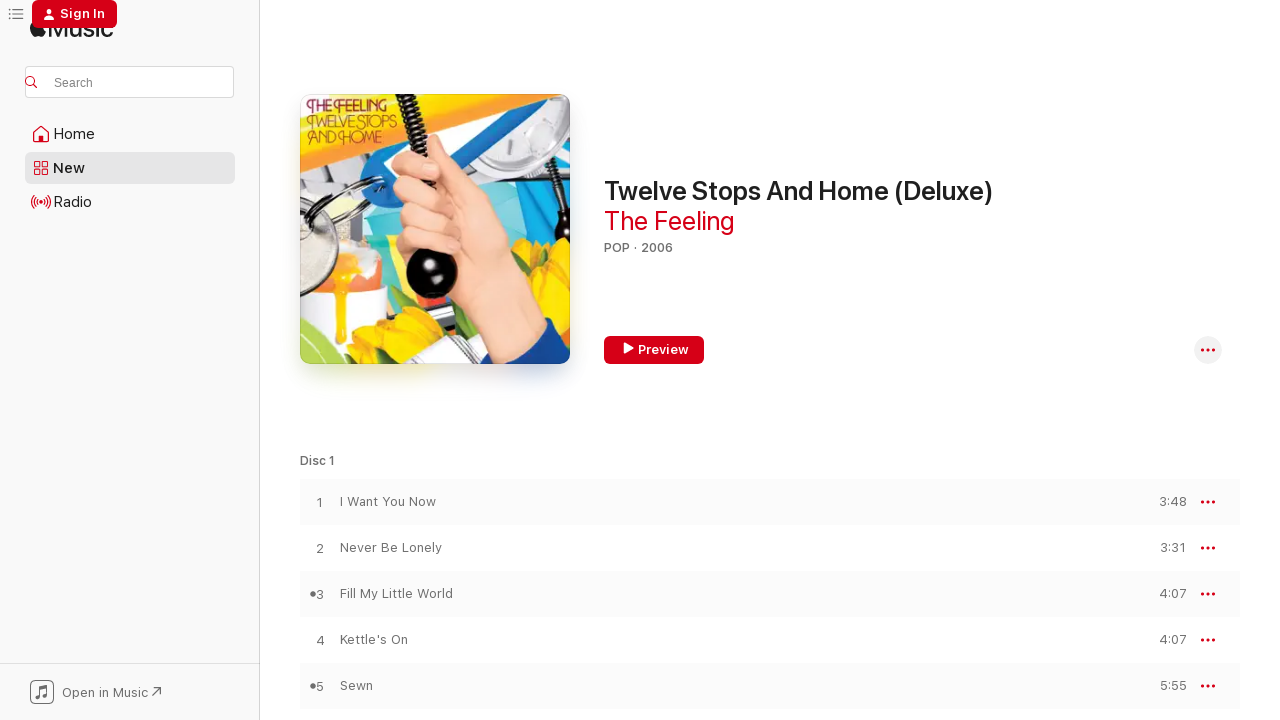

--- FILE ---
content_type: text/html; charset=UTF-8
request_url: https://thefeeling.lnk.to/TwelveStopsWE/applemusic
body_size: 7182
content:
<!DOCTYPE html>
<html lang="en">
    <head>
        <meta charset="utf-8">
<meta http-equiv="x-ua-compatible" content="ie=edge">
<meta name="viewport" content="width=device-width, initial-scale=1">


<title>The Feeling - Twelve Stops And Home (Deluxe)</title>
<meta name="description" content="Preview, download or stream Twelve Stops And Home (Deluxe) by The Feeling">
<link rel="canonical" href="https://TheFeeling.lnk.to/TwelveStops">

<!-- Open Graph -->
<meta property="og:title" content="Twelve Stops And Home (Deluxe) by The Feeling">
<meta property="og:description" content="Preview, download or stream Twelve Stops And Home (Deluxe) by The Feeling">
<meta property="og:url" content="https://TheFeeling.lnk.to/TwelveStops">

<meta property="og:image" content="https://linkstorage.linkfire.com/medialinks/images/a519d452-1d16-48d5-a905-c1715b98c1df/artwork-600x315.jpg">
<meta property="og:image:secure_url" content="https://linkstorage.linkfire.com/medialinks/images/a519d452-1d16-48d5-a905-c1715b98c1df/artwork-600x315.jpg">
<meta property="og:image:width" content="600">
<meta property="og:image:height" content="315">


<!-- Twitter summary card -->
<meta name="twitter:title" content="Twelve Stops And Home (Deluxe) by The Feeling">
<meta name="twitter:description" content="Preview, download or stream Twelve Stops And Home (Deluxe) by The Feeling">
<meta name="twitter:url" content="https://TheFeeling.lnk.to/TwelveStops">

<meta name="twitter:card" content="summary_large_image">

    <meta name="twitter:image" content="https://linkstorage.linkfire.com/medialinks/images/a519d452-1d16-48d5-a905-c1715b98c1df/artwork-440x220.jpg">


<!-- Icons -->
<link rel="shortcut icon" href="https://static.assetlab.io/redirector-prod/4.5.66/img/icons/favicon.ico">

<link rel="apple-touch-icon-precomposed" sizes="57x57" href="https://static.assetlab.io/redirector-prod/4.5.66/img/icons/apple-icon-57x57.png">
<link rel="apple-touch-icon-precomposed" sizes="60x60" href="https://static.assetlab.io/redirector-prod/4.5.66/img/icons/apple-icon-60x60.png">
<link rel="apple-touch-icon-precomposed" sizes="72x72" href="https://static.assetlab.io/redirector-prod/4.5.66/img/icons/apple-icon-72x72.png">
<link rel="apple-touch-icon-precomposed" sizes="76x76" href="https://static.assetlab.io/redirector-prod/4.5.66/img/icons/apple-icon-76x76.png">
<link rel="apple-touch-icon-precomposed" sizes="114x114" href="https://static.assetlab.io/redirector-prod/4.5.66/img/icons/apple-icon-114x114.png">
<link rel="apple-touch-icon-precomposed" sizes="120x120" href="https://static.assetlab.io/redirector-prod/4.5.66/img/icons/apple-icon-120x120.png">
<link rel="apple-touch-icon-precomposed" sizes="144x144" href="https://static.assetlab.io/redirector-prod/4.5.66/img/icons/apple-icon-144x144.png">
<link rel="apple-touch-icon-precomposed" sizes="152x152" href="https://static.assetlab.io/redirector-prod/4.5.66/img/icons/apple-icon-152x152.png">
<link rel="apple-touch-icon-precomposed" sizes="180x180" href="https://static.assetlab.io/redirector-prod/4.5.66/img/icons/apple-icon-180x180.png">

<link rel="icon" type="image/png" href="https://static.assetlab.io/redirector-prod/4.5.66/img/icons/favicon-16x16.png" sizes="16x16">
<link rel="icon" type="image/png" href="https://static.assetlab.io/redirector-prod/4.5.66/img/icons/favicon-32x32.png" sizes="32x32">
<link rel="icon" type="image/png" href="https://static.assetlab.io/redirector-prod/4.5.66/img/icons/favicon-96x96.png" sizes="96x96">

<meta name="msapplication-TileColor" content="#ffffff">
<meta name="msapplication-TileImage" content="https://static.assetlab.io/redirector-prod/4.5.66/img/icons/ms-icon-144x144.png">

        
            </head>
    <body>
        
        <script id="linkfire-general-data">
    window.linkfire = {
        browser: {"name":"Chrome","majorVersion":"131","minorVersion":"0","platform":"macOS","platformVersion":"unknown","platformDescription":"unknown","deviceType":"desktop","deviceName":"unknown","isChrome":true,"isIE":false,"isEdge":false,"isAndroid":false,"isKindle":false,"isIOS":false,"isIOSInstagram":false,"isFacebook":false,"isDesktop":true,"isMobile":false,"isTablet":false,"isCrawler":false,"isPreload":false,"userAgent":"Mozilla\/5.0 (Macintosh; Intel Mac OS X 10_15_7) AppleWebKit\/537.36 (KHTML, like Gecko) Chrome\/131.0.0.0 Safari\/537.36; ClaudeBot\/1.0; +claudebot@anthropic.com)"},
        location: {"ip":"3.144.137.36","continent":"North America","country":"United States","countryCode":"US","regionCode":"OH","city":"Columbus","geo":{"lat":39.9625,"long":-83.0061}},
        transactionId: "5ceff00c-d2db-407c-9955-ce9e445e0c27",
        autoRedirect: true,
        adsEnabled: true,
        partyId: null    };
</script>

<script id="linkfire-destination-data">
    window.linkfire.destination = {"buttonText":"Play","name":"applemusic","rank":1,"title":"Apple Music","url":"https:\/\/music.apple.com\/us\/album\/twelve-stops-and-home-deluxe\/1399372641?uo=4\u0026app=music\u0026at=1000lNNM\u0026ct=LFV_50eea1e1d4997ec440f419544511aa60\u0026itscg=30440\u0026itsct=catchall_p1\u0026lId=23654549\u0026cId=WE\u0026sr=1\u0026src=Linkfire\u0026ls=1","uri":null,"parameters":{"at":"1000lNNM","app":"music","ct":"LFV_50eea1e1d4997ec440f419544511aa60","itscg":"30440","itsct":"catchall_p1","lId":"23654549","cId":"WE","sr":1,"src":"Linkfire","ls":"1"},"isDestinationFallback":null,"marketingConsentBannerEnabled":null,"affiliateServiceName":"itunes","hasVoucher":null,"id":"8f82cc1c-a2c3-4438-8a29-285983518182","serviceType":"play","streamable":null,"components":null};
</script>

<script id="linkfire-tracking-data">
    window.linkfire.tracking = {
        parameters: {"linkId":"469e0dce-f2cc-4d05-afd7-b983f0bd7d61","boardId":"8fd42ec5-4c47-11e6-9fd0-066c3e7a8751","board":"island-records-release-links","boardTitle":"Island Records Release Links (Read-Only)","organisation":"Island Records UK","organisationId":"6efa0ccf-4c47-11e6-9fd0-066c3e7a8751","organisationName":"Universal Music Group","organisationPlanId":"78790f93-d19f-4553-9a16-2d2660857811","topLevelOrganisationId":null,"visitorToken":"50eea1e1d4997ec440f419544511aa60","newSession":true,"asset":"d2s","referrer":"direct","linkType":"Music","url":"TheFeeling.lnk.to\/TwelveStops","originalUrl":"https:\/\/open.spotify.com\/album\/5Ai60Vctzaepu3zjS0NDaE","action":"applemusic","album":"Twelve Stops And Home (Deluxe)","artist":"The Feeling","genre":["Pop"],"track":null,"label":"\u00c2\u00a9 2018 Universal Music Operations Limited","isrcs":null,"upcs":["\u002200602567675723\u0022"],"landingTitle":"The Feeling - Twelve Stops And Home (Deluxe)","serviceList":[{"serviceId":"8f82cc1c-a2c3-4438-8a29-285983518182","serviceName":"applemusic","serviceType":"play","rank":1,"url":"https:\/\/music.apple.com\/us\/album\/twelve-stops-and-home-deluxe\/1399372641?uo=4\u0026app=music\u0026at=1000lNNM\u0026ct=LFV_50eea1e1d4997ec440f419544511aa60\u0026itscg=30440\u0026itsct=catchall_p1\u0026lId=23654549\u0026cId=WE\u0026sr=1\u0026src=Linkfire\u0026ls=1","parameters":{"at":"1000lNNM","app":"music","ct":"LFV_50eea1e1d4997ec440f419544511aa60","itscg":"30440","itsct":"catchall_p1","lId":"23654549","cId":"WE","sr":1,"src":"Linkfire","ls":"1"},"affiliateServiceName":"itunes"}],"blockData":[],"transactionId":"5ceff00c-d2db-407c-9955-ce9e445e0c27","channelId":"fe787e37-a7e0-4c5e-b3ab-cac7832d1d05","channelCode":"WE","channelName":"Website","channelType":"Owned","channelSubType":"Referral","visitorUid":"6976ef8c9ebaa8.79632018","activity":null,"params":null,"tags":null,"browser":"Chrome","city":"Columbus","countryCode":"US","country":"United States","device":"desktop","os":"macOS","artistTags":["The Feeling"],"serviceListType":null,"theme":{"name":"redirect","variant":"light"},"adsMetadata":{"hasNativeAds":true,"releaseDateInfo":{"date":"2006-06-05T00:00:00Z","source":"metafire"},"awsRegion":"us-east-1","adUnits":[{"unit":"header","native":false,"provider":"linkfire-native","isBlocked":false,"isBlockedReasons":[]},{"unit":"one_point_five_click","native":false,"provider":"linkfire-native","isBlocked":false,"isBlockedReasons":[]},{"unit":"post_action_tray","native":false,"provider":"linkfire-native","isBlocked":false,"isBlockedReasons":[]}],"profileId":"4bbd85ed-4d2c-4a19-870c-905d04ed717d"}},
        required:   {"comscore":{"ids":[{"eventTypes":["pageview"],"id":"9923941","programId":"54247e59-55e1-47a6-bcb7-7b92d732fb2a","isServerToServerEnabled":null}],"eventTypes":["pageview"],"providerName":"comscore","data":null,"endpoints":null,"domain":null,"cookies":null,"providerType":"required","pixels":null,"iframes":null},"linkfire":{"ids":null,"eventTypes":["clickthrough","consent","pageview","preview","subscribe","interact"],"providerName":"linkfire","data":null,"endpoints":[{"eventType":"pageview","eventAction":null,"urls":["\/~\/tr\/visit"],"httpMethod":"POST"},{"eventType":"preview","eventAction":null,"urls":["\/~\/tr\/event"],"httpMethod":"POST"},{"eventType":"clickthrough","eventAction":null,"urls":["\/~\/tr\/event"],"httpMethod":"POST"},{"eventType":"subscribe","eventAction":null,"urls":["\/~\/tr\/event"],"httpMethod":"POST"},{"eventType":"interact","eventAction":null,"urls":["\/~\/tr\/interact"],"httpMethod":"POST"},{"eventType":"consent","eventAction":"optin","urls":["\/~\/tr\/consent"],"httpMethod":"POST"},{"eventType":"consent","eventAction":"optout","urls":["\/~\/tr\/consent"],"httpMethod":"POST"},{"eventType":"consent","eventAction":"advanced","urls":["\/~\/tr\/consent"],"httpMethod":"POST"},{"eventType":"consent","eventAction":"dismiss","urls":["\/~\/tr\/consent"],"httpMethod":"POST"},{"eventType":"consent","eventAction":"dialog_view","urls":["\/~\/tr\/consent"],"httpMethod":"POST"}],"domain":null,"cookies":null,"providerType":"required","pixels":null,"iframes":null}},
        performance:{"linkfire":{"ids":null,"eventTypes":["consent"],"providerName":"linkfire","data":null,"endpoints":null,"domain":"lnk.to","cookies":[{"eventType":"consent","eventAction":"optin","action":"set","name":"LF_main","value":"eyJVSUQiOiI2OTc2ZWY4YzllYmFhOC43OTYzMjAxOCJ9","lifetime":15552000,"path":"\/","domain":"lnk.to"},{"eventType":"consent","eventAction":"optin","action":"set","name":"LF_visitor_c1fb785654510afbf571d20f71738565","value":"50eea1e1d4997ec440f419544511aa60","lifetime":600,"path":"\/","domain":"lnk.to"},{"eventType":"consent","eventAction":"optout","action":"remove","name":"LF_main","value":"","lifetime":-1,"path":"\/","domain":"lnk.to"},{"eventType":"consent","eventAction":"optout","action":"remove","name":"LF_visitor_*","value":"","lifetime":-1,"path":"\/","domain":"lnk.to"}],"providerType":"performance","pixels":null,"iframes":null}},
        advertising:{"google":{"ids":[{"eventTypes":["clickthrough","pageview","preview","subscribe"],"id":"874996847","programId":"ad23f4d4-01ea-4276-b3b2-645dcdc3cb05","isServerToServerEnabled":null},{"eventTypes":["clickthrough","pageview","preview","subscribe"],"id":"875388041","programId":"df563704-e495-4983-8e33-26e672685530","isServerToServerEnabled":null},{"eventTypes":["clickthrough","pageview","preview","subscribe"],"id":"950249395","programId":null,"isServerToServerEnabled":null}],"eventTypes":["clickthrough","pageview","preview","subscribe"],"providerName":"google","data":{"874996847":{"label":null},"875388041":{"label":null},"950249395":{"label":null}},"endpoints":null,"domain":null,"cookies":null,"providerType":"advertising","pixels":null,"iframes":null},"googleanalytics":{"ids":[{"eventTypes":["clickthrough","pageview","LandingVisit","AssetInteraction","ServiceClick","ShareFromAsset","TimeOnAsset"],"id":"UA-16664610-15","programId":null,"isServerToServerEnabled":null},{"eventTypes":["clickthrough","pageview","AssetInteraction","LandingVisit","ServiceClick","ShareFromAsset","TimeOnAsset"],"id":"G-SK2KRMG100","programId":null,"isServerToServerEnabled":null}],"eventTypes":["clickthrough","pageview"],"providerName":"googleanalytics","data":{"UA-16664610-15":{"events":["LandingVisit","AssetInteraction","ServiceClick","ShareFromAsset","TimeOnAsset"],"dimensions":{"dimension45":null,"dimension43":"The Feeling","dimension44":"Twelve Stops And Home (Deluxe)","dimension":"469e0dce-f2cc-4d05-afd7-b983f0bd7d61"},"sampleRate":null},"G-SK2KRMG100":{"events":["AssetInteraction","LandingVisit","ServiceClick","ShareFromAsset","TimeOnAsset"],"dimensions":{"dimension1":"TheFeeling.lnk.to\/TwelveStops","dimension2":"Music","dimension3":null},"sampleRate":10}},"endpoints":null,"domain":null,"cookies":null,"providerType":"advertising","pixels":null,"iframes":null},"facebook":{"ids":[{"eventTypes":["clickthrough","pageview","preview","subscribe"],"id":"1107483442677534","programId":"3d3d09df-b165-11e6-9fd0-066c3e7a8751","isServerToServerEnabled":null},{"eventTypes":["clickthrough","pageview","preview","subscribe"],"id":"619870971523511","programId":"0ad27648-a742-448f-943a-5f06c72e8587","isServerToServerEnabled":null},{"eventTypes":["clickthrough","pageview","preview","subscribe"],"id":"529815473883968","programId":"3d3c2183-b165-11e6-9fd0-066c3e7a8751","isServerToServerEnabled":null},{"eventTypes":["clickthrough","pageview","preview","subscribe"],"id":"399736106876066","programId":null,"isServerToServerEnabled":null}],"eventTypes":["clickthrough","pageview","preview","subscribe"],"providerName":"facebook","data":null,"endpoints":null,"domain":null,"cookies":null,"providerType":"advertising","pixels":null,"iframes":null},"treasuredata":{"ids":[{"eventTypes":["clickthrough","pageview","preview"],"id":"write_key=211\/d16839419c9ccb8a6435adde16882c481da48a84\u0026\u0026database=streaming_src_prod\u0026\u0026location=eu","programId":"75d622e3-9d13-40f8-b23f-5855a78e7f1c","isServerToServerEnabled":null}],"eventTypes":["clickthrough","pageview","preview"],"providerName":"treasuredata","data":null,"endpoints":null,"domain":null,"cookies":null,"providerType":"advertising","pixels":null,"iframes":null},"tiktok":{"ids":[{"eventTypes":["clickthrough","pageview","preview"],"id":"CCLFIFBC77U1QCQHCAVG","programId":"10bc79f7-98b1-4051-b1e6-ce891c5b3ccd","isServerToServerEnabled":null},{"eventTypes":["clickthrough","pageview","preview"],"id":"C56BFVO00UN7QUNFQJP0","programId":"fd3bb269-d36e-49cc-9c5d-11dc31813614","isServerToServerEnabled":null},{"eventTypes":["clickthrough","pageview","preview"],"id":"C56DKSBG5HFBPDLO1D50","programId":"179a4ff3-12f8-4dc6-885c-2a1a2e97f8f9","isServerToServerEnabled":null}],"eventTypes":["clickthrough","pageview","preview"],"providerName":"tiktok","data":null,"endpoints":null,"domain":null,"cookies":null,"providerType":"advertising","pixels":null,"iframes":null},"googleglobal":{"ids":[{"eventTypes":["clickthrough","pageview","preview","subscribe"],"id":"AW-802909747","programId":"9588757f-af06-493f-8be4-fe0e44e6f5fc","isServerToServerEnabled":null}],"eventTypes":["clickthrough","pageview","preview","subscribe"],"providerName":"googleglobal","data":{"AW-802909747":{"label":null}},"endpoints":null,"domain":null,"cookies":null,"providerType":"advertising","pixels":null,"iframes":null},"audigent":{"ids":[{"eventTypes":["pageview"],"id":"28","programId":"8dbdfd1e-b27b-49f8-baef-cbe6da9821af","isServerToServerEnabled":null},{"eventTypes":["pageview"],"id":"99","programId":null,"isServerToServerEnabled":null}],"eventTypes":["pageview"],"providerName":"audigent","data":null,"endpoints":null,"domain":null,"cookies":null,"providerType":"advertising","pixels":null,"iframes":null},"snap":{"ids":[{"eventTypes":["clickthrough","pageview","preview"],"id":"a02431f0-2da6-44ed-a557-26ff61410dbf","programId":"d21b9031-c048-4e88-a8d3-b27195e078b9","isServerToServerEnabled":null}],"eventTypes":["clickthrough","pageview","preview"],"providerName":"snap","data":null,"endpoints":null,"domain":null,"cookies":null,"providerType":"advertising","pixels":null,"iframes":null},"twitter":{"ids":[{"eventTypes":["pageview"],"id":"nvh7a","programId":null,"isServerToServerEnabled":null},{"eventTypes":["pageview"],"id":"numgi","programId":null,"isServerToServerEnabled":null},{"eventTypes":["clickthrough"],"id":"numuc","programId":null,"isServerToServerEnabled":null},{"eventTypes":["preview"],"id":"numub","programId":null,"isServerToServerEnabled":null}],"eventTypes":["clickthrough","pageview","preview"],"providerName":"twitter","data":null,"endpoints":null,"domain":null,"cookies":null,"providerType":"advertising","pixels":null,"iframes":null}}    };
</script>

<script id="linkfire-consent-data">
    window.linkfire.consent = {"level":"ImpliedPopup","levelAsNumber":2,"consentedLevel":null,"consentedLevelAsNumber":0,"consentedRequired":null,"consentedPerformance":{},"consentedAdvertising":{},"providerListRequired":["linkfire"],"providerListPerformance":["linkfire"],"providerListAdvertising":["adobedtm","appnexus","audigent","comscore","facebook","google","googleanalytics","googleglobal","pubmatic","snap","thetradedesk","tiktok","treasuredata","twitter"],"nestedProvidersAdvertising":{"audigent":["google","appnexus","adobedtm","facebook","pubmatic","thetradedesk"]},"controller":{"id":"6ee93dfb-4c47-11e6-9fd0-066c3e7a8751","name":"Universal Music Group","legalName":"Universal Music Group","image":null,"privacyUrl":"https:\/\/www.umusic.co.uk\/privacy.html","ccpaUrl":null,"privacyUrls":{"gdpr":"","ccpa":null,"impressum":null,"lgdp":null,"default":"https:\/\/www.umusic.co.uk\/privacy.html"}},"coController":null,"hasCoController":false,"processor":null,"controllerIsProcessor":true,"isConsentedToLevel":false,"dialogType":"overlay_center_large","consentType":"optout","territories":{"ALL":{"url":"https:\/\/www.umusic.co.uk\/privacy.html","title":"Please select below which updates you would like to receive","description":"Emails will be sent by or on behalf of Universal Music Operations Ltd, 4 Pancras Square, London. N1C 4AG, UK. +44 (0)20 3932 6000.  You may withdraw your consent at any time. See","label":"Privacy Policy","consentIsPreChecked":false},"US":{"url":null,"title":null,"description":"","label":null,"consentIsPreChecked":true}},"policies":{"default":{"url":"https:\/\/www.umusic.co.uk\/privacy.html","title":"Please select below which updates you would like to receive","description":"Emails will be sent by or on behalf of Universal Music Operations Ltd, 4 Pancras Square, London. N1C 4AG, UK. +44 (0)20 3932 6000.  You may withdraw your consent at any time. See","label":"Privacy Policy"}},"requiredPoliciesInCountries":{"AT":["impressum","gdpr"],"BE":["gdpr"],"BG":["gdpr"],"BR":["lgdp"],"CA":["gdpr"],"CH":["impressum","gdpr"],"CY":["gdpr"],"CZ":["gdpr"],"DE":["impressum","gdpr"],"DK":["gdpr"],"EE":["gdpr"],"ES":["gdpr"],"FI":["gdpr"],"FR":["gdpr"],"GB":["gdpr"],"GR":["gdpr"],"HR":["gdpr"],"HU":["gdpr"],"IE":["gdpr"],"IS":["gdpr"],"IT":["gdpr"],"LI":["gdpr"],"LT":["gdpr"],"LU":["gdpr"],"LV":["gdpr"],"MT":["gdpr"],"NL":["gdpr"],"NO":["gdpr"],"PL":["gdpr"],"PT":["gdpr"],"RO":["gdpr"],"SE":["gdpr"],"SI":["gdpr"],"SK":["gdpr"],"US":["default"]},"additionPrivacyUrls":null};
    
        
        window.linkfire.consent.performance = window.linkfire.consent.performance || [];
    window.linkfire.consent.advertiser  = window.linkfire.consent.advertiser  || [];
    
</script>

    <script id="linkfire-placements-data">
        window.linkfire = window.linkfire || {};
        window.linkfire.placements = {
            "postActionTray": {"placement":"post_action_tray","provider":"linkfire-native","id":null,"image":null,"image2x":null,"mobileId":null,"url":null,"title":null,"position":0,"type":"dynamic","services":null,"targeting":null,"hasNativeAds":false,"widgetConfig":null,"timedOpen":false}        };
    </script>



<script defer src="https://static.assetlab.io/redirector-prod/4.5.66/inline-redirect.js"></script>
    </body>
</html>


--- FILE ---
content_type: text/html
request_url: https://music.apple.com/us/album/twelve-stops-and-home-deluxe/1399372641?at=1000lNNM&ct=LFV_50eea1e1d4997ec440f419544511aa60&itsct=catchall_p1&itscg=30440&ls=1&uo=4
body_size: 31270
content:
<!DOCTYPE html>
<html dir="ltr" lang="en-US">
    <head>
        <!-- prettier-ignore -->
        <meta charset="utf-8">
        <!-- prettier-ignore -->
        <meta http-equiv="X-UA-Compatible" content="IE=edge">
        <!-- prettier-ignore -->
        <meta
            name="viewport"
            content="width=device-width,initial-scale=1,interactive-widget=resizes-content"
        >
        <!-- prettier-ignore -->
        <meta name="applicable-device" content="pc,mobile">
        <!-- prettier-ignore -->
        <meta name="referrer" content="strict-origin">
        <!-- prettier-ignore -->
        <link
            rel="apple-touch-icon"
            sizes="180x180"
            href="/assets/favicon/favicon-180.png"
        >
        <!-- prettier-ignore -->
        <link
            rel="icon"
            type="image/png"
            sizes="32x32"
            href="/assets/favicon/favicon-32.png"
        >
        <!-- prettier-ignore -->
        <link
            rel="icon"
            type="image/png"
            sizes="16x16"
            href="/assets/favicon/favicon-16.png"
        >
        <!-- prettier-ignore -->
        <link
            rel="mask-icon"
            href="/assets/favicon/favicon.svg"
            color="#fa233b"
        >
        <!-- prettier-ignore -->
        <link rel="manifest" href="/manifest.json">

        <title>‎Twelve Stops And Home (Deluxe) - Album by The Feeling - Apple Music</title><!-- HEAD_svelte-1cypuwr_START --><link rel="preconnect" href="//www.apple.com/wss/fonts" crossorigin="anonymous"><link rel="stylesheet" href="//www.apple.com/wss/fonts?families=SF+Pro,v4%7CSF+Pro+Icons,v1&amp;display=swap" type="text/css" referrerpolicy="strict-origin-when-cross-origin"><!-- HEAD_svelte-1cypuwr_END --><!-- HEAD_svelte-eg3hvx_START -->    <meta name="description" content="Listen to Twelve Stops And Home (Deluxe) by The Feeling on Apple Music. 2006. 41 Songs. Duration: 2 hours 57 minutes."> <meta name="keywords" content="listen, Twelve Stops And Home (Deluxe), The Feeling, music, singles, songs, Pop, streaming music, apple music"> <link rel="canonical" href="https://music.apple.com/us/album/twelve-stops-and-home-deluxe/1399372641">   <link rel="alternate" type="application/json+oembed" href="https://music.apple.com/api/oembed?url=https%3A%2F%2Fmusic.apple.com%2Fus%2Falbum%2Ftwelve-stops-and-home-deluxe%2F1399372641" title="Twelve Stops And Home (Deluxe) by The Feeling on Apple Music">  <meta name="al:ios:app_store_id" content="1108187390"> <meta name="al:ios:app_name" content="Apple Music"> <meta name="apple:content_id" content="1399372641"> <meta name="apple:title" content="Twelve Stops And Home (Deluxe)"> <meta name="apple:description" content="Listen to Twelve Stops And Home (Deluxe) by The Feeling on Apple Music. 2006. 41 Songs. Duration: 2 hours 57 minutes.">   <meta property="og:title" content="Twelve Stops And Home (Deluxe) by The Feeling on Apple Music"> <meta property="og:description" content="Album · 2006 · 41 Songs"> <meta property="og:site_name" content="Apple Music - Web Player"> <meta property="og:url" content="https://music.apple.com/us/album/twelve-stops-and-home-deluxe/1399372641"> <meta property="og:image" content="https://is1-ssl.mzstatic.com/image/thumb/Music115/v4/03/b1/63/03b1633f-fd86-5bcb-48da-08fc3f6c7e88/00602567675723.rgb.jpg/1200x630wp-60.jpg"> <meta property="og:image:secure_url" content="https://is1-ssl.mzstatic.com/image/thumb/Music115/v4/03/b1/63/03b1633f-fd86-5bcb-48da-08fc3f6c7e88/00602567675723.rgb.jpg/1200x630wp-60.jpg"> <meta property="og:image:alt" content="Twelve Stops And Home (Deluxe) by The Feeling on Apple Music"> <meta property="og:image:width" content="1200"> <meta property="og:image:height" content="630"> <meta property="og:image:type" content="image/jpg"> <meta property="og:type" content="music.album"> <meta property="og:locale" content="en_US">  <meta property="music:song_count" content="41"> <meta property="music:song" content="https://music.apple.com/us/song/i-want-you-now/1399372650"> <meta property="music:song:preview_url:secure_url" content="https://music.apple.com/us/song/i-want-you-now/1399372650"> <meta property="music:song:disc" content="1"> <meta property="music:song:duration" content="PT3M48S"> <meta property="music:song:track" content="1">  <meta property="music:song" content="https://music.apple.com/us/song/never-be-lonely/1399373117"> <meta property="music:song:preview_url:secure_url" content="https://music.apple.com/us/song/never-be-lonely/1399373117"> <meta property="music:song:disc" content="1"> <meta property="music:song:duration" content="PT3M31S"> <meta property="music:song:track" content="2">  <meta property="music:song" content="https://music.apple.com/us/song/fill-my-little-world/1399373369"> <meta property="music:song:preview_url:secure_url" content="https://music.apple.com/us/song/fill-my-little-world/1399373369"> <meta property="music:song:disc" content="1"> <meta property="music:song:duration" content="PT4M7S"> <meta property="music:song:track" content="3">  <meta property="music:song" content="https://music.apple.com/us/song/kettles-on/1399373370"> <meta property="music:song:preview_url:secure_url" content="https://music.apple.com/us/song/kettles-on/1399373370"> <meta property="music:song:disc" content="1"> <meta property="music:song:duration" content="PT4M7S"> <meta property="music:song:track" content="4">  <meta property="music:song" content="https://music.apple.com/us/song/sewn/1399373371"> <meta property="music:song:preview_url:secure_url" content="https://music.apple.com/us/song/sewn/1399373371"> <meta property="music:song:disc" content="1"> <meta property="music:song:duration" content="PT5M55S"> <meta property="music:song:track" content="5">  <meta property="music:song" content="https://music.apple.com/us/song/anyone/1399373373"> <meta property="music:song:preview_url:secure_url" content="https://music.apple.com/us/song/anyone/1399373373"> <meta property="music:song:disc" content="1"> <meta property="music:song:duration" content="PT4M10S"> <meta property="music:song:track" content="6">  <meta property="music:song" content="https://music.apple.com/us/song/strange/1399373375"> <meta property="music:song:preview_url:secure_url" content="https://music.apple.com/us/song/strange/1399373375"> <meta property="music:song:disc" content="1"> <meta property="music:song:duration" content="PT4M22S"> <meta property="music:song:track" content="7">  <meta property="music:song" content="https://music.apple.com/us/song/love-it-when-you-call/1399373376"> <meta property="music:song:preview_url:secure_url" content="https://music.apple.com/us/song/love-it-when-you-call/1399373376"> <meta property="music:song:disc" content="1"> <meta property="music:song:duration" content="PT3M34S"> <meta property="music:song:track" content="8">  <meta property="music:song" content="https://music.apple.com/us/song/ros%C3%A9/1399373638"> <meta property="music:song:preview_url:secure_url" content="https://music.apple.com/us/song/ros%C3%A9/1399373638"> <meta property="music:song:disc" content="1"> <meta property="music:song:duration" content="PT4M16S"> <meta property="music:song:track" content="9">  <meta property="music:song" content="https://music.apple.com/us/song/same-old-stuff/1399373639"> <meta property="music:song:preview_url:secure_url" content="https://music.apple.com/us/song/same-old-stuff/1399373639"> <meta property="music:song:disc" content="1"> <meta property="music:song:duration" content="PT5M10S"> <meta property="music:song:track" content="10">  <meta property="music:song" content="https://music.apple.com/us/song/helicopter/1399373640"> <meta property="music:song:preview_url:secure_url" content="https://music.apple.com/us/song/helicopter/1399373640"> <meta property="music:song:disc" content="1"> <meta property="music:song:duration" content="PT3M19S"> <meta property="music:song:track" content="11">  <meta property="music:song" content="https://music.apple.com/us/song/blue-piccadilly-interlude-miss-you/1399373641"> <meta property="music:song:preview_url:secure_url" content="https://music.apple.com/us/song/blue-piccadilly-interlude-miss-you/1399373641"> <meta property="music:song:disc" content="1"> <meta property="music:song:duration" content="PT10M1S"> <meta property="music:song:track" content="12">  <meta property="music:song" content="https://music.apple.com/us/song/fill-my-little-fanfare/1399373643"> <meta property="music:song:preview_url:secure_url" content="https://music.apple.com/us/song/fill-my-little-fanfare/1399373643"> <meta property="music:song:disc" content="2"> <meta property="music:song:duration" content="PT1M48S"> <meta property="music:song:track" content="1">  <meta property="music:song" content="https://music.apple.com/us/song/modern-classic-2005-demo/1399373644"> <meta property="music:song:preview_url:secure_url" content="https://music.apple.com/us/song/modern-classic-2005-demo/1399373644"> <meta property="music:song:disc" content="2"> <meta property="music:song:duration" content="PT5M20S"> <meta property="music:song:track" content="2">  <meta property="music:song" content="https://music.apple.com/us/song/still-you-want-more/1399373645"> <meta property="music:song:preview_url:secure_url" content="https://music.apple.com/us/song/still-you-want-more/1399373645"> <meta property="music:song:disc" content="2"> <meta property="music:song:duration" content="PT4M5S"> <meta property="music:song:track" content="3">  <meta property="music:song" content="https://music.apple.com/us/song/all-you-need-to-do/1399373646"> <meta property="music:song:preview_url:secure_url" content="https://music.apple.com/us/song/all-you-need-to-do/1399373646"> <meta property="music:song:disc" content="2"> <meta property="music:song:duration" content="PT3M53S"> <meta property="music:song:track" content="4">  <meta property="music:song" content="https://music.apple.com/us/song/funny-cigarette/1399374191"> <meta property="music:song:preview_url:secure_url" content="https://music.apple.com/us/song/funny-cigarette/1399374191"> <meta property="music:song:disc" content="2"> <meta property="music:song:duration" content="PT3M10S"> <meta property="music:song:track" content="5">  <meta property="music:song" content="https://music.apple.com/us/song/when-i-return/1399374200"> <meta property="music:song:preview_url:secure_url" content="https://music.apple.com/us/song/when-i-return/1399374200"> <meta property="music:song:disc" content="2"> <meta property="music:song:duration" content="PT4M4S"> <meta property="music:song:track" content="6">  <meta property="music:song" content="https://music.apple.com/us/song/not-be-turned/1399374201"> <meta property="music:song:preview_url:secure_url" content="https://music.apple.com/us/song/not-be-turned/1399374201"> <meta property="music:song:disc" content="2"> <meta property="music:song:duration" content="PT3M41S"> <meta property="music:song:track" content="7">  <meta property="music:song" content="https://music.apple.com/us/song/sun-is-shining/1399374214"> <meta property="music:song:preview_url:secure_url" content="https://music.apple.com/us/song/sun-is-shining/1399374214"> <meta property="music:song:disc" content="2"> <meta property="music:song:duration" content="PT3M4S"> <meta property="music:song:track" content="8">  <meta property="music:song" content="https://music.apple.com/us/song/this-time-demo/1399374216"> <meta property="music:song:preview_url:secure_url" content="https://music.apple.com/us/song/this-time-demo/1399374216"> <meta property="music:song:disc" content="2"> <meta property="music:song:duration" content="PT3M8S"> <meta property="music:song:track" content="9">  <meta property="music:song" content="https://music.apple.com/us/song/ros%C3%A9-unplugged-at-abbey-road-for-burberry-body/1399374218"> <meta property="music:song:preview_url:secure_url" content="https://music.apple.com/us/song/ros%C3%A9-unplugged-at-abbey-road-for-burberry-body/1399374218"> <meta property="music:song:disc" content="2"> <meta property="music:song:duration" content="PT4M32S"> <meta property="music:song:track" content="10">  <meta property="music:song" content="https://music.apple.com/us/song/the-child/1399374378"> <meta property="music:song:preview_url:secure_url" content="https://music.apple.com/us/song/the-child/1399374378"> <meta property="music:song:disc" content="2"> <meta property="music:song:duration" content="PT3M14S"> <meta property="music:song:track" content="11">  <meta property="music:song" content="https://music.apple.com/us/song/spare-me-demo/1399374393"> <meta property="music:song:preview_url:secure_url" content="https://music.apple.com/us/song/spare-me-demo/1399374393"> <meta property="music:song:disc" content="2"> <meta property="music:song:duration" content="PT4M42S"> <meta property="music:song:track" content="12">  <meta property="music:song" content="https://music.apple.com/us/song/join-with-us-demo/1399374404"> <meta property="music:song:preview_url:secure_url" content="https://music.apple.com/us/song/join-with-us-demo/1399374404"> <meta property="music:song:disc" content="2"> <meta property="music:song:duration" content="PT4M31S"> <meta property="music:song:track" content="13">  <meta property="music:song" content="https://music.apple.com/us/song/one-thing-that-i-want/1399374406"> <meta property="music:song:preview_url:secure_url" content="https://music.apple.com/us/song/one-thing-that-i-want/1399374406"> <meta property="music:song:disc" content="2"> <meta property="music:song:duration" content="PT6M47S"> <meta property="music:song:track" content="14">  <meta property="music:song" content="https://music.apple.com/us/song/this-time-orchestral-vocal-version/1399374408"> <meta property="music:song:preview_url:secure_url" content="https://music.apple.com/us/song/this-time-orchestral-vocal-version/1399374408"> <meta property="music:song:disc" content="3"> <meta property="music:song:duration" content="PT3M36S"> <meta property="music:song:track" content="1">  <meta property="music:song" content="https://music.apple.com/us/song/dont-give-up-acoustic-version/1399374415"> <meta property="music:song:preview_url:secure_url" content="https://music.apple.com/us/song/dont-give-up-acoustic-version/1399374415"> <meta property="music:song:disc" content="3"> <meta property="music:song:duration" content="PT4M8S"> <meta property="music:song:track" content="2">  <meta property="music:song" content="https://music.apple.com/us/song/sewn-dans-version/1399374427"> <meta property="music:song:preview_url:secure_url" content="https://music.apple.com/us/song/sewn-dans-version/1399374427"> <meta property="music:song:disc" content="3"> <meta property="music:song:duration" content="PT4M49S"> <meta property="music:song:track" content="3">  <meta property="music:song" content="https://music.apple.com/us/song/video-killed-the-radio-star-live-from-the-hospital/1399374701"> <meta property="music:song:preview_url:secure_url" content="https://music.apple.com/us/song/video-killed-the-radio-star-live-from-the-hospital/1399374701"> <meta property="music:song:disc" content="3"> <meta property="music:song:duration" content="PT3M44S"> <meta property="music:song:track" content="4">  <meta property="music:song" content="https://music.apple.com/us/song/i-want-you-now-demo/1399374709"> <meta property="music:song:preview_url:secure_url" content="https://music.apple.com/us/song/i-want-you-now-demo/1399374709"> <meta property="music:song:disc" content="3"> <meta property="music:song:duration" content="PT4M1S"> <meta property="music:song:track" content="5">  <meta property="music:song" content="https://music.apple.com/us/song/sewn-2005-demo/1399374718"> <meta property="music:song:preview_url:secure_url" content="https://music.apple.com/us/song/sewn-2005-demo/1399374718"> <meta property="music:song:disc" content="3"> <meta property="music:song:duration" content="PT5M39S"> <meta property="music:song:track" content="6">  <meta property="music:song" content="https://music.apple.com/us/song/fill-my-little-world-2005-demo/1399374724"> <meta property="music:song:preview_url:secure_url" content="https://music.apple.com/us/song/fill-my-little-world-2005-demo/1399374724"> <meta property="music:song:disc" content="3"> <meta property="music:song:duration" content="PT4M"> <meta property="music:song:track" content="7">  <meta property="music:song" content="https://music.apple.com/us/song/love-it-when-you-call-2005-demo/1399375001"> <meta property="music:song:preview_url:secure_url" content="https://music.apple.com/us/song/love-it-when-you-call-2005-demo/1399375001"> <meta property="music:song:disc" content="3"> <meta property="music:song:duration" content="PT3M49S"> <meta property="music:song:track" content="8">  <meta property="music:song" content="https://music.apple.com/us/song/anyone-demo/1399375004"> <meta property="music:song:preview_url:secure_url" content="https://music.apple.com/us/song/anyone-demo/1399375004"> <meta property="music:song:disc" content="3"> <meta property="music:song:duration" content="PT4M31S"> <meta property="music:song:track" content="9">  <meta property="music:song" content="https://music.apple.com/us/song/strange-2005-demo/1399375009"> <meta property="music:song:preview_url:secure_url" content="https://music.apple.com/us/song/strange-2005-demo/1399375009"> <meta property="music:song:disc" content="3"> <meta property="music:song:duration" content="PT4M52S"> <meta property="music:song:track" content="10">  <meta property="music:song" content="https://music.apple.com/us/song/kettles-on-demo/1399375013"> <meta property="music:song:preview_url:secure_url" content="https://music.apple.com/us/song/kettles-on-demo/1399375013"> <meta property="music:song:disc" content="3"> <meta property="music:song:duration" content="PT4M28S"> <meta property="music:song:track" content="11">  <meta property="music:song" content="https://music.apple.com/us/song/same-old-stuff-demo/1399375021"> <meta property="music:song:preview_url:secure_url" content="https://music.apple.com/us/song/same-old-stuff-demo/1399375021"> <meta property="music:song:disc" content="3"> <meta property="music:song:duration" content="PT5M24S"> <meta property="music:song:track" content="12">  <meta property="music:song" content="https://music.apple.com/us/song/helicopter-demo/1399375026"> <meta property="music:song:preview_url:secure_url" content="https://music.apple.com/us/song/helicopter-demo/1399375026"> <meta property="music:song:disc" content="3"> <meta property="music:song:duration" content="PT3M29S"> <meta property="music:song:track" content="13">  <meta property="music:song" content="https://music.apple.com/us/song/love-it-when-you-call-chorale-version/1399375214"> <meta property="music:song:preview_url:secure_url" content="https://music.apple.com/us/song/love-it-when-you-call-chorale-version/1399375214"> <meta property="music:song:disc" content="3"> <meta property="music:song:duration" content="PT3M38S"> <meta property="music:song:track" content="14">  <meta property="music:song" content="https://music.apple.com/us/song/love-it-when-you-call-lo-fi-fnk-remix/1399375236"> <meta property="music:song:preview_url:secure_url" content="https://music.apple.com/us/song/love-it-when-you-call-lo-fi-fnk-remix/1399375236"> <meta property="music:song:disc" content="3"> <meta property="music:song:duration" content="PT5M5S"> <meta property="music:song:track" content="15">   <meta property="music:musician" content="https://music.apple.com/us/artist/the-feeling/91840228"> <meta property="music:release_date" content="2006-06-05T00:00:00.000Z">   <meta name="twitter:title" content="Twelve Stops And Home (Deluxe) by The Feeling on Apple Music"> <meta name="twitter:description" content="Album · 2006 · 41 Songs"> <meta name="twitter:site" content="@AppleMusic"> <meta name="twitter:image" content="https://is1-ssl.mzstatic.com/image/thumb/Music115/v4/03/b1/63/03b1633f-fd86-5bcb-48da-08fc3f6c7e88/00602567675723.rgb.jpg/600x600bf-60.jpg"> <meta name="twitter:image:alt" content="Twelve Stops And Home (Deluxe) by The Feeling on Apple Music"> <meta name="twitter:card" content="summary">       <!-- HTML_TAG_START -->
                <script id=schema:music-album type="application/ld+json">
                    {"@context":"http://schema.org","@type":"MusicAlbum","name":"Twelve Stops And Home (Deluxe)","description":"Listen to Twelve Stops And Home (Deluxe) by The Feeling on Apple Music. 2006. 41 Songs. Duration: 2 hours 57 minutes.","citation":[{"@type":"MusicAlbum","image":"https://is1-ssl.mzstatic.com/image/thumb/Music118/v4/e5/80/af/e580af5d-a406-4a07-b83d-ba715294c751/05055052813028.rgb.jpg/1200x630bb.jpg","url":"https://music.apple.com/us/album/employment/1440954595","name":"Employment"},{"@type":"MusicAlbum","image":"https://is1-ssl.mzstatic.com/image/thumb/Music124/v4/24/c8/75/24c8750b-30fe-894d-afed-13c71b8e9f5f/00602517212077.rgb.jpg/1200x630bb.jpg","url":"https://music.apple.com/us/album/razorlight-bonus-tracks/1443209903","name":"Razorlight (Bonus Tracks)"},{"@type":"MusicAlbum","image":"https://is1-ssl.mzstatic.com/image/thumb/Music114/v4/2e/c6/92/2ec69251-e488-66c0-6c74-f0abc6e4771c/888880027160.jpg/1200x630bb.jpg","url":"https://music.apple.com/us/album/tired-of-hanging-around/1540698530","name":"Tired Of Hanging Around"},{"@type":"MusicAlbum","image":"https://is1-ssl.mzstatic.com/image/thumb/Music221/v4/b6/32/dd/b632dd29-d435-61ad-d643-659794d05fe6/0810098504720.png/1200x630bb.jpg","url":"https://music.apple.com/us/album/vehicles-animals-20th-anniversary-deluxe-edition/1670876027","name":"Vehicles & Animals [20th Anniversary Deluxe Edition]"},{"@type":"MusicAlbum","image":"https://is1-ssl.mzstatic.com/image/thumb/Music113/v4/ef/8d/ec/ef8dec37-0ed0-7085-2780-80da0f93dfb6/14ULAIM00713.rgb.jpg/1200x630bb.jpg","url":"https://music.apple.com/us/album/ive-been-expecting-you/727505489","name":"I've Been Expecting You"},{"@type":"MusicAlbum","image":"https://is1-ssl.mzstatic.com/image/thumb/Music125/v4/04/d8/5b/04d85b36-daba-10b7-59ce-b0f6a309f3b5/00888072092938.rgb.jpg/1200x630bb.jpg","url":"https://music.apple.com/us/album/this-new-day/1458136251","name":"This New Day"},{"@type":"MusicAlbum","image":"https://is1-ssl.mzstatic.com/image/thumb/Music221/v4/e9/e8/43/e9e84311-1bb7-afbd-d7c7-7e55e324af80/08UMGIM08096.rgb.jpg/1200x630bb.jpg","url":"https://music.apple.com/us/album/just-enough-education-to-perform/1440951356","name":"Just Enough Education to Perform"},{"@type":"MusicAlbum","image":"https://is1-ssl.mzstatic.com/image/thumb/Music/95/15/fa/mzi.bfqarrwo.jpg/1200x630bb.jpg","url":"https://music.apple.com/us/album/jollification/250552193","name":"Jollification"},{"@type":"MusicAlbum","image":"https://is1-ssl.mzstatic.com/image/thumb/Music115/v4/29/76/29/297629c1-c600-27f2-3b7a-3be20dc18b18/00731453816626.rgb.jpg/1200x630bb.jpg","url":"https://music.apple.com/us/album/quench/1443848753","name":"Quench"},{"@type":"MusicAlbum","image":"https://is1-ssl.mzstatic.com/image/thumb/Music125/v4/fc/cc/01/fccc0167-0205-bedb-78d1-5f67669cec22/888880599735.jpg/1200x630bb.jpg","url":"https://music.apple.com/us/album/hand-built-by-robots/558364850","name":"Hand Built By Robots"}],"tracks":[{"@type":"MusicRecording","name":"I Want You Now","duration":"PT3M48S","url":"https://music.apple.com/us/song/i-want-you-now/1399372650","offers":{"@type":"Offer","category":"free","price":0},"audio":{"@type":"AudioObject","potentialAction":{"@type":"ListenAction","expectsAcceptanceOf":{"@type":"Offer","category":"free"},"target":{"@type":"EntryPoint","actionPlatform":"https://music.apple.com/us/song/i-want-you-now/1399372650"}},"name":"I Want You Now","contentUrl":"https://audio-ssl.itunes.apple.com/itunes-assets/AudioPreview115/v4/07/85/fc/0785fc76-521d-a3be-9931-3f5ab8b5f4e2/mzaf_6945069044405366635.plus.aac.ep.m4a","duration":"PT3M48S","uploadDate":"2006-06-05","thumbnailUrl":"https://is1-ssl.mzstatic.com/image/thumb/Music115/v4/03/b1/63/03b1633f-fd86-5bcb-48da-08fc3f6c7e88/00602567675723.rgb.jpg/1200x630bb.jpg"}},{"@type":"MusicRecording","name":"Never Be Lonely","duration":"PT3M31S","url":"https://music.apple.com/us/song/never-be-lonely/1399373117","offers":{"@type":"Offer","category":"free","price":0},"audio":{"@type":"AudioObject","potentialAction":{"@type":"ListenAction","expectsAcceptanceOf":{"@type":"Offer","category":"free"},"target":{"@type":"EntryPoint","actionPlatform":"https://music.apple.com/us/song/never-be-lonely/1399373117"}},"name":"Never Be Lonely","contentUrl":"https://audio-ssl.itunes.apple.com/itunes-assets/AudioPreview211/v4/9a/f4/22/9af422d8-9b47-767b-b0bb-15f174b92ab2/mzaf_13423675969357690969.plus.aac.ep.m4a","duration":"PT3M31S","uploadDate":"2005-01-01","thumbnailUrl":"https://is1-ssl.mzstatic.com/image/thumb/Music115/v4/03/b1/63/03b1633f-fd86-5bcb-48da-08fc3f6c7e88/00602567675723.rgb.jpg/1200x630bb.jpg"}},{"@type":"MusicRecording","name":"Fill My Little World","duration":"PT4M7S","url":"https://music.apple.com/us/song/fill-my-little-world/1399373369","offers":{"@type":"Offer","category":"free","price":0},"audio":{"@type":"AudioObject","potentialAction":{"@type":"ListenAction","expectsAcceptanceOf":{"@type":"Offer","category":"free"},"target":{"@type":"EntryPoint","actionPlatform":"https://music.apple.com/us/song/fill-my-little-world/1399373369"}},"name":"Fill My Little World","contentUrl":"https://audio-ssl.itunes.apple.com/itunes-assets/AudioPreview115/v4/0f/ef/68/0fef6873-62f6-7c5d-b139-9fbc2274c109/mzaf_1292578839919301634.plus.aac.ep.m4a","duration":"PT4M7S","uploadDate":"2005-01-01","thumbnailUrl":"https://is1-ssl.mzstatic.com/image/thumb/Music115/v4/03/b1/63/03b1633f-fd86-5bcb-48da-08fc3f6c7e88/00602567675723.rgb.jpg/1200x630bb.jpg"}},{"@type":"MusicRecording","name":"Kettle's On","duration":"PT4M7S","url":"https://music.apple.com/us/song/kettles-on/1399373370","offers":{"@type":"Offer","category":"free","price":0},"audio":{"@type":"AudioObject","potentialAction":{"@type":"ListenAction","expectsAcceptanceOf":{"@type":"Offer","category":"free"},"target":{"@type":"EntryPoint","actionPlatform":"https://music.apple.com/us/song/kettles-on/1399373370"}},"name":"Kettle's On","contentUrl":"https://audio-ssl.itunes.apple.com/itunes-assets/AudioPreview115/v4/77/22/7d/77227d51-0ba6-e50d-68ab-1405231e10a1/mzaf_374569866239753710.plus.aac.ep.m4a","duration":"PT4M7S","uploadDate":"2006-06-05","thumbnailUrl":"https://is1-ssl.mzstatic.com/image/thumb/Music115/v4/03/b1/63/03b1633f-fd86-5bcb-48da-08fc3f6c7e88/00602567675723.rgb.jpg/1200x630bb.jpg"}},{"@type":"MusicRecording","name":"Sewn","duration":"PT5M55S","url":"https://music.apple.com/us/song/sewn/1399373371","offers":{"@type":"Offer","category":"free","price":0},"audio":{"@type":"AudioObject","potentialAction":{"@type":"ListenAction","expectsAcceptanceOf":{"@type":"Offer","category":"free"},"target":{"@type":"EntryPoint","actionPlatform":"https://music.apple.com/us/song/sewn/1399373371"}},"name":"Sewn","contentUrl":"https://audio-ssl.itunes.apple.com/itunes-assets/AudioPreview115/v4/f8/07/10/f8071061-e763-13e9-b1e6-e1f7a06e2b54/mzaf_4196397290118941685.plus.aac.ep.m4a","duration":"PT5M55S","uploadDate":"1989-09-01","thumbnailUrl":"https://is1-ssl.mzstatic.com/image/thumb/Music115/v4/03/b1/63/03b1633f-fd86-5bcb-48da-08fc3f6c7e88/00602567675723.rgb.jpg/1200x630bb.jpg"}},{"@type":"MusicRecording","name":"Anyone","duration":"PT4M10S","url":"https://music.apple.com/us/song/anyone/1399373373","offers":{"@type":"Offer","category":"free","price":0},"audio":{"@type":"AudioObject","potentialAction":{"@type":"ListenAction","expectsAcceptanceOf":{"@type":"Offer","category":"free"},"target":{"@type":"EntryPoint","actionPlatform":"https://music.apple.com/us/song/anyone/1399373373"}},"name":"Anyone","contentUrl":"https://audio-ssl.itunes.apple.com/itunes-assets/AudioPreview115/v4/95/4e/33/954e3399-1349-ba25-dcf5-f71a074cfe10/mzaf_10288149707162905573.plus.aac.ep.m4a","duration":"PT4M10S","uploadDate":"2006-01-01","thumbnailUrl":"https://is1-ssl.mzstatic.com/image/thumb/Music115/v4/03/b1/63/03b1633f-fd86-5bcb-48da-08fc3f6c7e88/00602567675723.rgb.jpg/1200x630bb.jpg"}},{"@type":"MusicRecording","name":"Strange","duration":"PT4M22S","url":"https://music.apple.com/us/song/strange/1399373375","offers":{"@type":"Offer","category":"free","price":0},"audio":{"@type":"AudioObject","potentialAction":{"@type":"ListenAction","expectsAcceptanceOf":{"@type":"Offer","category":"free"},"target":{"@type":"EntryPoint","actionPlatform":"https://music.apple.com/us/song/strange/1399373375"}},"name":"Strange","contentUrl":"https://audio-ssl.itunes.apple.com/itunes-assets/AudioPreview125/v4/a4/8e/b7/a48eb7fd-5b59-4883-3493-53f9916b5f35/mzaf_6217666684491180710.plus.aac.ep.m4a","duration":"PT4M22S","uploadDate":"2006-01-01","thumbnailUrl":"https://is1-ssl.mzstatic.com/image/thumb/Music115/v4/03/b1/63/03b1633f-fd86-5bcb-48da-08fc3f6c7e88/00602567675723.rgb.jpg/1200x630bb.jpg"}},{"@type":"MusicRecording","name":"Love It When You Call","duration":"PT3M34S","url":"https://music.apple.com/us/song/love-it-when-you-call/1399373376","offers":{"@type":"Offer","category":"free","price":0},"audio":{"@type":"AudioObject","potentialAction":{"@type":"ListenAction","expectsAcceptanceOf":{"@type":"Offer","category":"free"},"target":{"@type":"EntryPoint","actionPlatform":"https://music.apple.com/us/song/love-it-when-you-call/1399373376"}},"name":"Love It When You Call","contentUrl":"https://audio-ssl.itunes.apple.com/itunes-assets/AudioPreview125/v4/5c/42/ff/5c42ffc2-8aae-5d97-f03d-7e916c51f027/mzaf_4712700724004504720.plus.aac.ep.m4a","duration":"PT3M34S","uploadDate":"2006-06-05","thumbnailUrl":"https://is1-ssl.mzstatic.com/image/thumb/Music115/v4/03/b1/63/03b1633f-fd86-5bcb-48da-08fc3f6c7e88/00602567675723.rgb.jpg/1200x630bb.jpg"}},{"@type":"MusicRecording","name":"Rosé","duration":"PT4M16S","url":"https://music.apple.com/us/song/ros%C3%A9/1399373638","offers":{"@type":"Offer","category":"free","price":0},"audio":{"@type":"AudioObject","potentialAction":{"@type":"ListenAction","expectsAcceptanceOf":{"@type":"Offer","category":"free"},"target":{"@type":"EntryPoint","actionPlatform":"https://music.apple.com/us/song/ros%C3%A9/1399373638"}},"name":"Rosé","contentUrl":"https://audio-ssl.itunes.apple.com/itunes-assets/AudioPreview125/v4/2c/ab/a2/2caba25b-fb4b-8a34-87b7-4c7650438f00/mzaf_1872122083915666203.plus.aac.ep.m4a","duration":"PT4M16S","uploadDate":"2006-01-01","thumbnailUrl":"https://is1-ssl.mzstatic.com/image/thumb/Music115/v4/03/b1/63/03b1633f-fd86-5bcb-48da-08fc3f6c7e88/00602567675723.rgb.jpg/1200x630bb.jpg"}},{"@type":"MusicRecording","name":"Same Old Stuff","duration":"PT5M10S","url":"https://music.apple.com/us/song/same-old-stuff/1399373639","offers":{"@type":"Offer","category":"free","price":0},"audio":{"@type":"AudioObject","potentialAction":{"@type":"ListenAction","expectsAcceptanceOf":{"@type":"Offer","category":"free"},"target":{"@type":"EntryPoint","actionPlatform":"https://music.apple.com/us/song/same-old-stuff/1399373639"}},"name":"Same Old Stuff","contentUrl":"https://audio-ssl.itunes.apple.com/itunes-assets/AudioPreview125/v4/2c/05/27/2c052778-8aac-b9e6-c438-274825718038/mzaf_390932573167907795.plus.aac.ep.m4a","duration":"PT5M10S","uploadDate":"2006-06-05","thumbnailUrl":"https://is1-ssl.mzstatic.com/image/thumb/Music115/v4/03/b1/63/03b1633f-fd86-5bcb-48da-08fc3f6c7e88/00602567675723.rgb.jpg/1200x630bb.jpg"}},{"@type":"MusicRecording","name":"Helicopter","duration":"PT3M19S","url":"https://music.apple.com/us/song/helicopter/1399373640","offers":{"@type":"Offer","category":"free","price":0},"audio":{"@type":"AudioObject","potentialAction":{"@type":"ListenAction","expectsAcceptanceOf":{"@type":"Offer","category":"free"},"target":{"@type":"EntryPoint","actionPlatform":"https://music.apple.com/us/song/helicopter/1399373640"}},"name":"Helicopter","contentUrl":"https://audio-ssl.itunes.apple.com/itunes-assets/AudioPreview125/v4/41/5c/aa/415caab6-f696-c3bc-5cb6-4dd8ecfed56b/mzaf_17169006422369402525.plus.aac.ep.m4a","duration":"PT3M19S","uploadDate":"2006-06-05","thumbnailUrl":"https://is1-ssl.mzstatic.com/image/thumb/Music115/v4/03/b1/63/03b1633f-fd86-5bcb-48da-08fc3f6c7e88/00602567675723.rgb.jpg/1200x630bb.jpg"}},{"@type":"MusicRecording","name":"Blue Piccadilly / Interlude / Miss You","duration":"PT10M1S","url":"https://music.apple.com/us/song/blue-piccadilly-interlude-miss-you/1399373641","offers":{"@type":"Offer","category":"free","price":0},"audio":{"@type":"AudioObject","potentialAction":{"@type":"ListenAction","expectsAcceptanceOf":{"@type":"Offer","category":"free"},"target":{"@type":"EntryPoint","actionPlatform":"https://music.apple.com/us/song/blue-piccadilly-interlude-miss-you/1399373641"}},"name":"Blue Piccadilly / Interlude / Miss You","contentUrl":"https://audio-ssl.itunes.apple.com/itunes-assets/AudioPreview115/v4/b3/52/81/b352814b-4d11-009f-dda2-034f1d7a2639/mzaf_6471211695933457937.plus.aac.ep.m4a","duration":"PT10M1S","uploadDate":"2006-06-05","thumbnailUrl":"https://is1-ssl.mzstatic.com/image/thumb/Music115/v4/03/b1/63/03b1633f-fd86-5bcb-48da-08fc3f6c7e88/00602567675723.rgb.jpg/1200x630bb.jpg"}},{"@type":"MusicRecording","name":"Fill My Little Fanfare","duration":"PT1M48S","url":"https://music.apple.com/us/song/fill-my-little-fanfare/1399373643","offers":{"@type":"Offer","category":"free","price":0},"audio":{"@type":"AudioObject","potentialAction":{"@type":"ListenAction","expectsAcceptanceOf":{"@type":"Offer","category":"free"},"target":{"@type":"EntryPoint","actionPlatform":"https://music.apple.com/us/song/fill-my-little-fanfare/1399373643"}},"name":"Fill My Little Fanfare","contentUrl":"https://audio-ssl.itunes.apple.com/itunes-assets/AudioPreview115/v4/e8/36/c8/e836c8d1-a3fb-4159-e53d-6f40ad43ba3c/mzaf_12036592504319725137.plus.aac.p.m4a","duration":"PT1M48S","uploadDate":"2006-06-05","thumbnailUrl":"https://is1-ssl.mzstatic.com/image/thumb/Music115/v4/03/b1/63/03b1633f-fd86-5bcb-48da-08fc3f6c7e88/00602567675723.rgb.jpg/1200x630bb.jpg"}},{"@type":"MusicRecording","name":"Modern Classic (2005 Demo)","duration":"PT5M20S","url":"https://music.apple.com/us/song/modern-classic-2005-demo/1399373644","offers":{"@type":"Offer","category":"free","price":0},"audio":{"@type":"AudioObject","potentialAction":{"@type":"ListenAction","expectsAcceptanceOf":{"@type":"Offer","category":"free"},"target":{"@type":"EntryPoint","actionPlatform":"https://music.apple.com/us/song/modern-classic-2005-demo/1399373644"}},"name":"Modern Classic (2005 Demo)","contentUrl":"https://audio-ssl.itunes.apple.com/itunes-assets/AudioPreview125/v4/1d/f4/84/1df48471-12e5-81d8-637b-adf2ad114819/mzaf_7006215039000344865.plus.aac.ep.m4a","duration":"PT5M20S","uploadDate":"2006-06-05","thumbnailUrl":"https://is1-ssl.mzstatic.com/image/thumb/Music115/v4/03/b1/63/03b1633f-fd86-5bcb-48da-08fc3f6c7e88/00602567675723.rgb.jpg/1200x630bb.jpg"}},{"@type":"MusicRecording","name":"Still You Want More","duration":"PT4M5S","url":"https://music.apple.com/us/song/still-you-want-more/1399373645","offers":{"@type":"Offer","category":"free","price":0},"audio":{"@type":"AudioObject","potentialAction":{"@type":"ListenAction","expectsAcceptanceOf":{"@type":"Offer","category":"free"},"target":{"@type":"EntryPoint","actionPlatform":"https://music.apple.com/us/song/still-you-want-more/1399373645"}},"name":"Still You Want More","contentUrl":"https://audio-ssl.itunes.apple.com/itunes-assets/AudioPreview115/v4/96/d4/85/96d48527-73b6-2e04-cd15-bd662fe6eff0/mzaf_17541759220703033244.plus.aac.ep.m4a","duration":"PT4M5S","uploadDate":"2006-06-05","thumbnailUrl":"https://is1-ssl.mzstatic.com/image/thumb/Music115/v4/03/b1/63/03b1633f-fd86-5bcb-48da-08fc3f6c7e88/00602567675723.rgb.jpg/1200x630bb.jpg"}},{"@type":"MusicRecording","name":"All You Need to Do","duration":"PT3M53S","url":"https://music.apple.com/us/song/all-you-need-to-do/1399373646","offers":{"@type":"Offer","category":"free","price":0},"audio":{"@type":"AudioObject","potentialAction":{"@type":"ListenAction","expectsAcceptanceOf":{"@type":"Offer","category":"free"},"target":{"@type":"EntryPoint","actionPlatform":"https://music.apple.com/us/song/all-you-need-to-do/1399373646"}},"name":"All You Need to Do","contentUrl":"https://audio-ssl.itunes.apple.com/itunes-assets/AudioPreview125/v4/57/c7/1a/57c71ad0-3f64-6fd9-0b8d-62daa5cbcc56/mzaf_12225704960591040220.plus.aac.ep.m4a","duration":"PT3M53S","uploadDate":"2006-06-05","thumbnailUrl":"https://is1-ssl.mzstatic.com/image/thumb/Music115/v4/03/b1/63/03b1633f-fd86-5bcb-48da-08fc3f6c7e88/00602567675723.rgb.jpg/1200x630bb.jpg"}},{"@type":"MusicRecording","name":"Funny Cigarette","duration":"PT3M10S","url":"https://music.apple.com/us/song/funny-cigarette/1399374191","offers":{"@type":"Offer","category":"free","price":0},"audio":{"@type":"AudioObject","potentialAction":{"@type":"ListenAction","expectsAcceptanceOf":{"@type":"Offer","category":"free"},"target":{"@type":"EntryPoint","actionPlatform":"https://music.apple.com/us/song/funny-cigarette/1399374191"}},"name":"Funny Cigarette","contentUrl":"https://audio-ssl.itunes.apple.com/itunes-assets/AudioPreview125/v4/d7/f9/cb/d7f9cbbb-5c59-9a83-b045-63ac1a985bed/mzaf_12976226700241962251.plus.aac.ep.m4a","duration":"PT3M10S","uploadDate":"2006-06-05","thumbnailUrl":"https://is1-ssl.mzstatic.com/image/thumb/Music115/v4/03/b1/63/03b1633f-fd86-5bcb-48da-08fc3f6c7e88/00602567675723.rgb.jpg/1200x630bb.jpg"}},{"@type":"MusicRecording","name":"When I Return","duration":"PT4M4S","url":"https://music.apple.com/us/song/when-i-return/1399374200","offers":{"@type":"Offer","category":"free","price":0},"audio":{"@type":"AudioObject","potentialAction":{"@type":"ListenAction","expectsAcceptanceOf":{"@type":"Offer","category":"free"},"target":{"@type":"EntryPoint","actionPlatform":"https://music.apple.com/us/song/when-i-return/1399374200"}},"name":"When I Return","contentUrl":"https://audio-ssl.itunes.apple.com/itunes-assets/AudioPreview115/v4/6a/bd/5c/6abd5c0d-fb16-c510-80bf-f57aeb50cb9c/mzaf_9943299543462312632.plus.aac.ep.m4a","duration":"PT4M4S","uploadDate":"2006-06-05","thumbnailUrl":"https://is1-ssl.mzstatic.com/image/thumb/Music115/v4/03/b1/63/03b1633f-fd86-5bcb-48da-08fc3f6c7e88/00602567675723.rgb.jpg/1200x630bb.jpg"}},{"@type":"MusicRecording","name":"Not Be Turned","duration":"PT3M41S","url":"https://music.apple.com/us/song/not-be-turned/1399374201","offers":{"@type":"Offer","category":"free","price":0},"audio":{"@type":"AudioObject","potentialAction":{"@type":"ListenAction","expectsAcceptanceOf":{"@type":"Offer","category":"free"},"target":{"@type":"EntryPoint","actionPlatform":"https://music.apple.com/us/song/not-be-turned/1399374201"}},"name":"Not Be Turned","contentUrl":"https://audio-ssl.itunes.apple.com/itunes-assets/AudioPreview125/v4/d8/65/a3/d865a3bd-c9d4-2c68-0c72-c2476d45672c/mzaf_16852467462766215661.plus.aac.ep.m4a","duration":"PT3M41S","uploadDate":"2006-06-05","thumbnailUrl":"https://is1-ssl.mzstatic.com/image/thumb/Music115/v4/03/b1/63/03b1633f-fd86-5bcb-48da-08fc3f6c7e88/00602567675723.rgb.jpg/1200x630bb.jpg"}},{"@type":"MusicRecording","name":"Sun Is Shining","duration":"PT3M4S","url":"https://music.apple.com/us/song/sun-is-shining/1399374214","offers":{"@type":"Offer","category":"free","price":0},"audio":{"@type":"AudioObject","potentialAction":{"@type":"ListenAction","expectsAcceptanceOf":{"@type":"Offer","category":"free"},"target":{"@type":"EntryPoint","actionPlatform":"https://music.apple.com/us/song/sun-is-shining/1399374214"}},"name":"Sun Is Shining","contentUrl":"https://audio-ssl.itunes.apple.com/itunes-assets/AudioPreview115/v4/5f/b3/74/5fb37447-adc7-d78e-779a-68238ea49c48/mzaf_18227112132478679918.plus.aac.ep.m4a","duration":"PT3M4S","uploadDate":"2006-01-01","thumbnailUrl":"https://is1-ssl.mzstatic.com/image/thumb/Music115/v4/03/b1/63/03b1633f-fd86-5bcb-48da-08fc3f6c7e88/00602567675723.rgb.jpg/1200x630bb.jpg"}},{"@type":"MusicRecording","name":"This Time (Demo)","duration":"PT3M8S","url":"https://music.apple.com/us/song/this-time-demo/1399374216","offers":{"@type":"Offer","category":"free","price":0},"audio":{"@type":"AudioObject","potentialAction":{"@type":"ListenAction","expectsAcceptanceOf":{"@type":"Offer","category":"free"},"target":{"@type":"EntryPoint","actionPlatform":"https://music.apple.com/us/song/this-time-demo/1399374216"}},"name":"This Time (Demo)","contentUrl":"https://audio-ssl.itunes.apple.com/itunes-assets/AudioPreview125/v4/aa/b5/2c/aab52c97-4a5b-7090-d91c-ccffd8caaa65/mzaf_8351223662212773551.plus.aac.ep.m4a","duration":"PT3M8S","uploadDate":"2005-01-01","thumbnailUrl":"https://is1-ssl.mzstatic.com/image/thumb/Music115/v4/03/b1/63/03b1633f-fd86-5bcb-48da-08fc3f6c7e88/00602567675723.rgb.jpg/1200x630bb.jpg"}},{"@type":"MusicRecording","name":"Rosé (Unplugged at Abbey Road For Burberry Body)","duration":"PT4M32S","url":"https://music.apple.com/us/song/ros%C3%A9-unplugged-at-abbey-road-for-burberry-body/1399374218","offers":{"@type":"Offer","category":"free","price":0},"audio":{"@type":"AudioObject","potentialAction":{"@type":"ListenAction","expectsAcceptanceOf":{"@type":"Offer","category":"free"},"target":{"@type":"EntryPoint","actionPlatform":"https://music.apple.com/us/song/ros%C3%A9-unplugged-at-abbey-road-for-burberry-body/1399374218"}},"name":"Rosé (Unplugged at Abbey Road For Burberry Body)","contentUrl":"https://audio-ssl.itunes.apple.com/itunes-assets/AudioPreview125/v4/25/15/da/2515da24-d8ac-7796-bbcc-5a5f0f577f46/mzaf_10835899770559496206.plus.aac.ep.m4a","duration":"PT4M32S","uploadDate":"2006-06-05","thumbnailUrl":"https://is1-ssl.mzstatic.com/image/thumb/Music115/v4/03/b1/63/03b1633f-fd86-5bcb-48da-08fc3f6c7e88/00602567675723.rgb.jpg/1200x630bb.jpg"}},{"@type":"MusicRecording","name":"The Child","duration":"PT3M14S","url":"https://music.apple.com/us/song/the-child/1399374378","offers":{"@type":"Offer","category":"free","price":0},"audio":{"@type":"AudioObject","potentialAction":{"@type":"ListenAction","expectsAcceptanceOf":{"@type":"Offer","category":"free"},"target":{"@type":"EntryPoint","actionPlatform":"https://music.apple.com/us/song/the-child/1399374378"}},"name":"The Child","contentUrl":"https://audio-ssl.itunes.apple.com/itunes-assets/AudioPreview115/v4/71/82/c6/7182c648-a915-7001-51ab-8312f286e3c2/mzaf_4385580767542096172.plus.aac.ep.m4a","duration":"PT3M14S","uploadDate":"2006-06-05","thumbnailUrl":"https://is1-ssl.mzstatic.com/image/thumb/Music115/v4/03/b1/63/03b1633f-fd86-5bcb-48da-08fc3f6c7e88/00602567675723.rgb.jpg/1200x630bb.jpg"}},{"@type":"MusicRecording","name":"Spare Me (Demo)","duration":"PT4M42S","url":"https://music.apple.com/us/song/spare-me-demo/1399374393","offers":{"@type":"Offer","category":"free","price":0},"audio":{"@type":"AudioObject","potentialAction":{"@type":"ListenAction","expectsAcceptanceOf":{"@type":"Offer","category":"free"},"target":{"@type":"EntryPoint","actionPlatform":"https://music.apple.com/us/song/spare-me-demo/1399374393"}},"name":"Spare Me (Demo)","contentUrl":"https://audio-ssl.itunes.apple.com/itunes-assets/AudioPreview115/v4/92/5a/7d/925a7dd6-42dd-2914-8cd3-4850b7837204/mzaf_14803805039354935229.plus.aac.ep.m4a","duration":"PT4M42S","uploadDate":"2006-06-05","thumbnailUrl":"https://is1-ssl.mzstatic.com/image/thumb/Music115/v4/03/b1/63/03b1633f-fd86-5bcb-48da-08fc3f6c7e88/00602567675723.rgb.jpg/1200x630bb.jpg"}},{"@type":"MusicRecording","name":"Join With Us (Demo)","duration":"PT4M31S","url":"https://music.apple.com/us/song/join-with-us-demo/1399374404","offers":{"@type":"Offer","category":"free","price":0},"audio":{"@type":"AudioObject","potentialAction":{"@type":"ListenAction","expectsAcceptanceOf":{"@type":"Offer","category":"free"},"target":{"@type":"EntryPoint","actionPlatform":"https://music.apple.com/us/song/join-with-us-demo/1399374404"}},"name":"Join With Us (Demo)","contentUrl":"https://audio-ssl.itunes.apple.com/itunes-assets/AudioPreview125/v4/28/9d/c0/289dc000-09a9-9e27-3afd-42f2e8ad0ed2/mzaf_12180271070715554591.plus.aac.ep.m4a","duration":"PT4M31S","uploadDate":"2006-06-05","thumbnailUrl":"https://is1-ssl.mzstatic.com/image/thumb/Music115/v4/03/b1/63/03b1633f-fd86-5bcb-48da-08fc3f6c7e88/00602567675723.rgb.jpg/1200x630bb.jpg"}},{"@type":"MusicRecording","name":"One Thing That I Want","duration":"PT6M47S","url":"https://music.apple.com/us/song/one-thing-that-i-want/1399374406","offers":{"@type":"Offer","category":"free","price":0},"audio":{"@type":"AudioObject","potentialAction":{"@type":"ListenAction","expectsAcceptanceOf":{"@type":"Offer","category":"free"},"target":{"@type":"EntryPoint","actionPlatform":"https://music.apple.com/us/song/one-thing-that-i-want/1399374406"}},"name":"One Thing That I Want","contentUrl":"https://audio-ssl.itunes.apple.com/itunes-assets/AudioPreview125/v4/9e/98/db/9e98db23-a2e3-01ae-a608-32bc4b7403c8/mzaf_10769312855053655937.plus.aac.ep.m4a","duration":"PT6M47S","uploadDate":"2006-06-05","thumbnailUrl":"https://is1-ssl.mzstatic.com/image/thumb/Music115/v4/03/b1/63/03b1633f-fd86-5bcb-48da-08fc3f6c7e88/00602567675723.rgb.jpg/1200x630bb.jpg"}},{"@type":"MusicRecording","name":"This Time (Orchestral Vocal Version)","duration":"PT3M36S","url":"https://music.apple.com/us/song/this-time-orchestral-vocal-version/1399374408","offers":{"@type":"Offer","category":"free","price":0},"audio":{"@type":"AudioObject","potentialAction":{"@type":"ListenAction","expectsAcceptanceOf":{"@type":"Offer","category":"free"},"target":{"@type":"EntryPoint","actionPlatform":"https://music.apple.com/us/song/this-time-orchestral-vocal-version/1399374408"}},"name":"This Time (Orchestral Vocal Version)","contentUrl":"https://audio-ssl.itunes.apple.com/itunes-assets/AudioPreview115/v4/4d/69/96/4d69962a-c3e9-cc68-1e85-29b30d5075db/mzaf_12450727191647386176.plus.aac.ep.m4a","duration":"PT3M36S","uploadDate":"2006-06-05","thumbnailUrl":"https://is1-ssl.mzstatic.com/image/thumb/Music115/v4/03/b1/63/03b1633f-fd86-5bcb-48da-08fc3f6c7e88/00602567675723.rgb.jpg/1200x630bb.jpg"}},{"@type":"MusicRecording","name":"Don't Give Up (Acoustic Version)","duration":"PT4M8S","url":"https://music.apple.com/us/song/dont-give-up-acoustic-version/1399374415","offers":{"@type":"Offer","category":"free","price":0},"audio":{"@type":"AudioObject","potentialAction":{"@type":"ListenAction","expectsAcceptanceOf":{"@type":"Offer","category":"free"},"target":{"@type":"EntryPoint","actionPlatform":"https://music.apple.com/us/song/dont-give-up-acoustic-version/1399374415"}},"name":"Don't Give Up (Acoustic Version)","contentUrl":"https://audio-ssl.itunes.apple.com/itunes-assets/AudioPreview125/v4/7a/b0/21/7ab02180-2af5-638d-906e-c86ca9b310f7/mzaf_17807248517189877540.plus.aac.ep.m4a","duration":"PT4M8S","uploadDate":"2006-06-05","thumbnailUrl":"https://is1-ssl.mzstatic.com/image/thumb/Music115/v4/03/b1/63/03b1633f-fd86-5bcb-48da-08fc3f6c7e88/00602567675723.rgb.jpg/1200x630bb.jpg"}},{"@type":"MusicRecording","name":"Sewn (Dan's Version)","duration":"PT4M49S","url":"https://music.apple.com/us/song/sewn-dans-version/1399374427","offers":{"@type":"Offer","category":"free","price":0},"audio":{"@type":"AudioObject","potentialAction":{"@type":"ListenAction","expectsAcceptanceOf":{"@type":"Offer","category":"free"},"target":{"@type":"EntryPoint","actionPlatform":"https://music.apple.com/us/song/sewn-dans-version/1399374427"}},"name":"Sewn (Dan's Version)","contentUrl":"https://audio-ssl.itunes.apple.com/itunes-assets/AudioPreview115/v4/98/e3/d1/98e3d131-afe4-b50b-3fcf-91d9b48a7bed/mzaf_17773736505461049139.plus.aac.ep.m4a","duration":"PT4M49S","uploadDate":"2006-06-05","thumbnailUrl":"https://is1-ssl.mzstatic.com/image/thumb/Music115/v4/03/b1/63/03b1633f-fd86-5bcb-48da-08fc3f6c7e88/00602567675723.rgb.jpg/1200x630bb.jpg"}},{"@type":"MusicRecording","name":"Video Killed the Radio Star (Live from The Hospital)","duration":"PT3M44S","url":"https://music.apple.com/us/song/video-killed-the-radio-star-live-from-the-hospital/1399374701","offers":{"@type":"Offer","category":"free","price":0},"audio":{"@type":"AudioObject","potentialAction":{"@type":"ListenAction","expectsAcceptanceOf":{"@type":"Offer","category":"free"},"target":{"@type":"EntryPoint","actionPlatform":"https://music.apple.com/us/song/video-killed-the-radio-star-live-from-the-hospital/1399374701"}},"name":"Video Killed the Radio Star (Live from The Hospital)","contentUrl":"https://audio-ssl.itunes.apple.com/itunes-assets/AudioPreview115/v4/90/be/f3/90bef3f9-015e-3f46-f61c-2bf7bf53cd0b/mzaf_6004236066490423368.plus.aac.ep.m4a","duration":"PT3M44S","uploadDate":"2006-06-05","thumbnailUrl":"https://is1-ssl.mzstatic.com/image/thumb/Music115/v4/03/b1/63/03b1633f-fd86-5bcb-48da-08fc3f6c7e88/00602567675723.rgb.jpg/1200x630bb.jpg"}},{"@type":"MusicRecording","name":"I Want You Now (Demo)","duration":"PT4M1S","url":"https://music.apple.com/us/song/i-want-you-now-demo/1399374709","offers":{"@type":"Offer","category":"free","price":0},"audio":{"@type":"AudioObject","potentialAction":{"@type":"ListenAction","expectsAcceptanceOf":{"@type":"Offer","category":"free"},"target":{"@type":"EntryPoint","actionPlatform":"https://music.apple.com/us/song/i-want-you-now-demo/1399374709"}},"name":"I Want You Now (Demo)","contentUrl":"https://audio-ssl.itunes.apple.com/itunes-assets/AudioPreview115/v4/3f/31/bd/3f31bddb-fbde-624e-58b7-a0fc285a304b/mzaf_9170403949880256774.plus.aac.ep.m4a","duration":"PT4M1S","uploadDate":"2006-06-05","thumbnailUrl":"https://is1-ssl.mzstatic.com/image/thumb/Music115/v4/03/b1/63/03b1633f-fd86-5bcb-48da-08fc3f6c7e88/00602567675723.rgb.jpg/1200x630bb.jpg"}},{"@type":"MusicRecording","name":"Sewn (2005 Demo)","duration":"PT5M39S","url":"https://music.apple.com/us/song/sewn-2005-demo/1399374718","offers":{"@type":"Offer","category":"free","price":0},"audio":{"@type":"AudioObject","potentialAction":{"@type":"ListenAction","expectsAcceptanceOf":{"@type":"Offer","category":"free"},"target":{"@type":"EntryPoint","actionPlatform":"https://music.apple.com/us/song/sewn-2005-demo/1399374718"}},"name":"Sewn (2005 Demo)","contentUrl":"https://audio-ssl.itunes.apple.com/itunes-assets/AudioPreview125/v4/f8/94/45/f8944550-e6bf-9ac4-ed22-428c03197326/mzaf_13898720571479388367.plus.aac.ep.m4a","duration":"PT5M39S","uploadDate":"2006-06-05","thumbnailUrl":"https://is1-ssl.mzstatic.com/image/thumb/Music115/v4/03/b1/63/03b1633f-fd86-5bcb-48da-08fc3f6c7e88/00602567675723.rgb.jpg/1200x630bb.jpg"}},{"@type":"MusicRecording","name":"Fill My Little World (2005 Demo)","duration":"PT4M","url":"https://music.apple.com/us/song/fill-my-little-world-2005-demo/1399374724","offers":{"@type":"Offer","category":"free","price":0},"audio":{"@type":"AudioObject","potentialAction":{"@type":"ListenAction","expectsAcceptanceOf":{"@type":"Offer","category":"free"},"target":{"@type":"EntryPoint","actionPlatform":"https://music.apple.com/us/song/fill-my-little-world-2005-demo/1399374724"}},"name":"Fill My Little World (2005 Demo)","contentUrl":"https://audio-ssl.itunes.apple.com/itunes-assets/AudioPreview115/v4/c4/e0/3f/c4e03f60-1140-05ca-4c94-02dceccdea92/mzaf_10494743716507135625.plus.aac.ep.m4a","duration":"PT4M","uploadDate":"2006-06-05","thumbnailUrl":"https://is1-ssl.mzstatic.com/image/thumb/Music115/v4/03/b1/63/03b1633f-fd86-5bcb-48da-08fc3f6c7e88/00602567675723.rgb.jpg/1200x630bb.jpg"}},{"@type":"MusicRecording","name":"Love It When You Call (2005 Demo)","duration":"PT3M49S","url":"https://music.apple.com/us/song/love-it-when-you-call-2005-demo/1399375001","offers":{"@type":"Offer","category":"free","price":0},"audio":{"@type":"AudioObject","potentialAction":{"@type":"ListenAction","expectsAcceptanceOf":{"@type":"Offer","category":"free"},"target":{"@type":"EntryPoint","actionPlatform":"https://music.apple.com/us/song/love-it-when-you-call-2005-demo/1399375001"}},"name":"Love It When You Call (2005 Demo)","contentUrl":"https://audio-ssl.itunes.apple.com/itunes-assets/AudioPreview115/v4/34/a6/0d/34a60d72-76ae-8337-0752-90ed028c5296/mzaf_17903611084202554366.plus.aac.ep.m4a","duration":"PT3M49S","uploadDate":"2006-06-05","thumbnailUrl":"https://is1-ssl.mzstatic.com/image/thumb/Music115/v4/03/b1/63/03b1633f-fd86-5bcb-48da-08fc3f6c7e88/00602567675723.rgb.jpg/1200x630bb.jpg"}},{"@type":"MusicRecording","name":"Anyone (Demo)","duration":"PT4M31S","url":"https://music.apple.com/us/song/anyone-demo/1399375004","offers":{"@type":"Offer","category":"free","price":0},"audio":{"@type":"AudioObject","potentialAction":{"@type":"ListenAction","expectsAcceptanceOf":{"@type":"Offer","category":"free"},"target":{"@type":"EntryPoint","actionPlatform":"https://music.apple.com/us/song/anyone-demo/1399375004"}},"name":"Anyone (Demo)","contentUrl":"https://audio-ssl.itunes.apple.com/itunes-assets/AudioPreview125/v4/f0/08/12/f0081296-5669-0990-0b63-5a3a082a4491/mzaf_6320212851061240995.plus.aac.ep.m4a","duration":"PT4M31S","uploadDate":"2006-06-05","thumbnailUrl":"https://is1-ssl.mzstatic.com/image/thumb/Music115/v4/03/b1/63/03b1633f-fd86-5bcb-48da-08fc3f6c7e88/00602567675723.rgb.jpg/1200x630bb.jpg"}},{"@type":"MusicRecording","name":"Strange (2005 Demo)","duration":"PT4M52S","url":"https://music.apple.com/us/song/strange-2005-demo/1399375009","offers":{"@type":"Offer","category":"free","price":0},"audio":{"@type":"AudioObject","potentialAction":{"@type":"ListenAction","expectsAcceptanceOf":{"@type":"Offer","category":"free"},"target":{"@type":"EntryPoint","actionPlatform":"https://music.apple.com/us/song/strange-2005-demo/1399375009"}},"name":"Strange (2005 Demo)","contentUrl":"https://audio-ssl.itunes.apple.com/itunes-assets/AudioPreview115/v4/1a/4e/1a/1a4e1af7-5ed8-0755-d95f-020b9d875da2/mzaf_17914597298231094764.plus.aac.ep.m4a","duration":"PT4M52S","uploadDate":"2006-06-05","thumbnailUrl":"https://is1-ssl.mzstatic.com/image/thumb/Music115/v4/03/b1/63/03b1633f-fd86-5bcb-48da-08fc3f6c7e88/00602567675723.rgb.jpg/1200x630bb.jpg"}},{"@type":"MusicRecording","name":"Kettle's On (Demo)","duration":"PT4M28S","url":"https://music.apple.com/us/song/kettles-on-demo/1399375013","offers":{"@type":"Offer","category":"free","price":0},"audio":{"@type":"AudioObject","potentialAction":{"@type":"ListenAction","expectsAcceptanceOf":{"@type":"Offer","category":"free"},"target":{"@type":"EntryPoint","actionPlatform":"https://music.apple.com/us/song/kettles-on-demo/1399375013"}},"name":"Kettle's On (Demo)","contentUrl":"https://audio-ssl.itunes.apple.com/itunes-assets/AudioPreview115/v4/65/d3/ab/65d3ab99-fd74-e18d-3b38-295673678f85/mzaf_5700752874652814557.plus.aac.ep.m4a","duration":"PT4M28S","uploadDate":"2006-06-05","thumbnailUrl":"https://is1-ssl.mzstatic.com/image/thumb/Music115/v4/03/b1/63/03b1633f-fd86-5bcb-48da-08fc3f6c7e88/00602567675723.rgb.jpg/1200x630bb.jpg"}},{"@type":"MusicRecording","name":"Same Old Stuff (Demo)","duration":"PT5M24S","url":"https://music.apple.com/us/song/same-old-stuff-demo/1399375021","offers":{"@type":"Offer","category":"free","price":0},"audio":{"@type":"AudioObject","potentialAction":{"@type":"ListenAction","expectsAcceptanceOf":{"@type":"Offer","category":"free"},"target":{"@type":"EntryPoint","actionPlatform":"https://music.apple.com/us/song/same-old-stuff-demo/1399375021"}},"name":"Same Old Stuff (Demo)","contentUrl":"https://audio-ssl.itunes.apple.com/itunes-assets/AudioPreview115/v4/22/c3/16/22c31672-bff6-e57f-5de2-e401871f5a2b/mzaf_1993274967265285024.plus.aac.ep.m4a","duration":"PT5M24S","uploadDate":"2006-06-05","thumbnailUrl":"https://is1-ssl.mzstatic.com/image/thumb/Music115/v4/03/b1/63/03b1633f-fd86-5bcb-48da-08fc3f6c7e88/00602567675723.rgb.jpg/1200x630bb.jpg"}},{"@type":"MusicRecording","name":"Helicopter (Demo)","duration":"PT3M29S","url":"https://music.apple.com/us/song/helicopter-demo/1399375026","offers":{"@type":"Offer","category":"free","price":0},"audio":{"@type":"AudioObject","potentialAction":{"@type":"ListenAction","expectsAcceptanceOf":{"@type":"Offer","category":"free"},"target":{"@type":"EntryPoint","actionPlatform":"https://music.apple.com/us/song/helicopter-demo/1399375026"}},"name":"Helicopter (Demo)","contentUrl":"https://audio-ssl.itunes.apple.com/itunes-assets/AudioPreview115/v4/85/ea/7e/85ea7e51-246a-863b-a42e-45a0efc35500/mzaf_2976026516583509766.plus.aac.ep.m4a","duration":"PT3M29S","uploadDate":"2006-06-05","thumbnailUrl":"https://is1-ssl.mzstatic.com/image/thumb/Music115/v4/03/b1/63/03b1633f-fd86-5bcb-48da-08fc3f6c7e88/00602567675723.rgb.jpg/1200x630bb.jpg"}},{"@type":"MusicRecording","name":"Love It When You Call (Chorale Version)","duration":"PT3M38S","url":"https://music.apple.com/us/song/love-it-when-you-call-chorale-version/1399375214","offers":{"@type":"Offer","category":"free","price":0},"audio":{"@type":"AudioObject","potentialAction":{"@type":"ListenAction","expectsAcceptanceOf":{"@type":"Offer","category":"free"},"target":{"@type":"EntryPoint","actionPlatform":"https://music.apple.com/us/song/love-it-when-you-call-chorale-version/1399375214"}},"name":"Love It When You Call (Chorale Version)","contentUrl":"https://audio-ssl.itunes.apple.com/itunes-assets/AudioPreview125/v4/f9/38/94/f93894d0-4376-51ea-bb5a-273cd4b3f902/mzaf_6172126406521867288.plus.aac.ep.m4a","duration":"PT3M38S","uploadDate":"2006-06-05","thumbnailUrl":"https://is1-ssl.mzstatic.com/image/thumb/Music115/v4/03/b1/63/03b1633f-fd86-5bcb-48da-08fc3f6c7e88/00602567675723.rgb.jpg/1200x630bb.jpg"}},{"@type":"MusicRecording","name":"Love It When You Call (Lo-Fi-Fnk Remix)","duration":"PT5M5S","url":"https://music.apple.com/us/song/love-it-when-you-call-lo-fi-fnk-remix/1399375236","offers":{"@type":"Offer","category":"free","price":0},"audio":{"@type":"AudioObject","potentialAction":{"@type":"ListenAction","expectsAcceptanceOf":{"@type":"Offer","category":"free"},"target":{"@type":"EntryPoint","actionPlatform":"https://music.apple.com/us/song/love-it-when-you-call-lo-fi-fnk-remix/1399375236"}},"name":"Love It When You Call (Lo-Fi-Fnk Remix)","contentUrl":"https://audio-ssl.itunes.apple.com/itunes-assets/AudioPreview115/v4/32/1f/54/321f5419-99df-9336-7200-2ca4dfdbdeb8/mzaf_17275697489698378308.plus.aac.ep.m4a","duration":"PT5M5S","uploadDate":"2006-06-05","thumbnailUrl":"https://is1-ssl.mzstatic.com/image/thumb/Music115/v4/03/b1/63/03b1633f-fd86-5bcb-48da-08fc3f6c7e88/00602567675723.rgb.jpg/1200x630bb.jpg"}}],"workExample":[{"@type":"MusicAlbum","image":"https://is1-ssl.mzstatic.com/image/thumb/Music128/v4/8f/64/46/8f644647-b213-ed7c-7883-387ca44ac205/00602498775431.rgb.jpg/1200x630bb.jpg","url":"https://music.apple.com/us/album/sewn-radio-edit-single/1445306140","name":"Sewn (Radio Edit) - Single"},{"@type":"MusicAlbum","image":"https://is1-ssl.mzstatic.com/image/thumb/Music114/v4/9e/cf/ef/9ecfefdc-82f7-f6be-355d-2c96972b1c92/00602498425916.rgb.jpg/1200x630bb.jpg","url":"https://music.apple.com/us/album/twelve-stops-and-home/1452863283","name":"Twelve Stops and Home"},{"@type":"MusicAlbum","image":"https://is1-ssl.mzstatic.com/image/thumb/Music125/v4/ad/23/a5/ad23a516-b06f-4faf-10b4-4f64dc32cc91/21UMGIM55568.rgb.jpg/1200x630bb.jpg","url":"https://music.apple.com/us/album/dont-stop-feat-jamie-cullum-original-west-end-cast/1573422879","name":"Don't Stop (feat. Jamie Cullum & Original West End Cast of Everybody's Talking About Jamie) - Single"},{"@type":"MusicAlbum","image":"https://is1-ssl.mzstatic.com/image/thumb/Music71/v4/db/41/a6/db41a6ac-c79d-7066-1eaa-97d534e3bb55/5060243329431.jpg/1200x630bb.jpg","url":"https://music.apple.com/us/album/the-feeling/1168914591","name":"The Feeling"},{"@type":"MusicAlbum","image":"https://is1-ssl.mzstatic.com/image/thumb/Music125/v4/30/f9/36/30f93672-95e4-8bf5-2587-e0c307d4dc4d/21UMGIM74916.rgb.jpg/1200x630bb.jpg","url":"https://music.apple.com/us/album/loss-hope-love/1581999840","name":"Loss. Hope. Love."},{"@type":"MusicAlbum","image":"https://is1-ssl.mzstatic.com/image/thumb/Music116/v4/1f/e5/33/1fe533ad-5d10-09ce-5316-33206e64d991/5056032381476.png/1200x630bb.jpg","url":"https://music.apple.com/us/album/san-vito/1719783570","name":"San Vito"},{"@type":"MusicAlbum","image":"https://is1-ssl.mzstatic.com/image/thumb/Music128/v4/39/df/87/39df8784-2acd-6340-6c50-28587c53ebc2/00602498436257.rgb.jpg/1200x630bb.jpg","url":"https://music.apple.com/us/album/four-stops-and-home-ep/1445281767","name":"Four Stops and Home - EP"},{"@type":"MusicAlbum","image":"https://is1-ssl.mzstatic.com/image/thumb/Music128/v4/36/65/01/36650175-eede-9051-2bd1-8183a903d09a/00602517189829.rgb.jpg/1200x630bb.jpg","url":"https://music.apple.com/us/album/live-session-itunes-exclusive/1443194796","name":"Live Session (iTunes Exclusive)"},{"@type":"MusicAlbum","image":"https://is1-ssl.mzstatic.com/image/thumb/Music126/v4/29/7b/6c/297b6ca2-1ca6-0ef6-44f4-ae37f9902444/5056032380936.png/1200x630bb.jpg","url":"https://music.apple.com/us/album/never-be-lonely-reimagined-single/1716950792","name":"Never Be Lonely (Reimagined) - Single"},{"@type":"MusicAlbum","image":"https://is1-ssl.mzstatic.com/image/thumb/Music126/v4/da/f4/20/daf420d2-3eea-62ae-efa0-083761a341d2/5056032379763.png/1200x630bb.jpg","url":"https://music.apple.com/us/album/fill-my-little-world-reimagined-single/1710562980","name":"Fill My Little World (Reimagined) - Single"},{"@type":"MusicAlbum","image":"https://is1-ssl.mzstatic.com/image/thumb/Music122/v4/d7/ba/ac/d7baac84-8364-a2f1-0ca1-47d108e9325f/4050538871135.jpg/1200x630bb.jpg","url":"https://music.apple.com/us/album/boy-cried-wolf-expanded-edition/1650571823","name":"Boy Cried Wolf (Expanded Edition)"},{"@type":"MusicAlbum","image":"https://is1-ssl.mzstatic.com/image/thumb/Music126/v4/97/c3/5b/97c35b4d-4280-6d04-c7d2-966273388b6b/5056032376113.png/1200x630bb.jpg","url":"https://music.apple.com/us/album/live-in-london/1699393073","name":"Live in London"},{"@type":"MusicAlbum","image":"https://is1-ssl.mzstatic.com/image/thumb/Music211/v4/66/37/87/663787bf-9165-1535-10f8-11070aecb676/5056032387058.png/1200x630bb.jpg","url":"https://music.apple.com/us/album/the-right-wrong-palmr-remix-single/1747511034","name":"The Right Wrong (Palmr Remix) - Single"},{"@type":"MusicAlbum","image":"https://is1-ssl.mzstatic.com/image/thumb/Music125/v4/4c/70/ca/4c70ca1c-0a4e-f3a1-6f4f-00676790c51c/859381010722.jpg/1200x630bb.jpg","url":"https://music.apple.com/us/album/rescue-single/1401221246","name":"Rescue - Single"},{"@type":"MusicAlbum","image":"https://is1-ssl.mzstatic.com/image/thumb/Music211/v4/5c/8d/8d/5c8d8dc6-0cc6-a9f3-1f7e-f7f198f42e18/8447352602599.jpg/1200x630bb.jpg","url":"https://music.apple.com/us/album/brincadeira-single/1795477565","name":"Brincadeira - Single"},{"@type":"MusicRecording","name":"I Want You Now","duration":"PT3M48S","url":"https://music.apple.com/us/song/i-want-you-now/1399372650","offers":{"@type":"Offer","category":"free","price":0},"audio":{"@type":"AudioObject","potentialAction":{"@type":"ListenAction","expectsAcceptanceOf":{"@type":"Offer","category":"free"},"target":{"@type":"EntryPoint","actionPlatform":"https://music.apple.com/us/song/i-want-you-now/1399372650"}},"name":"I Want You Now","contentUrl":"https://audio-ssl.itunes.apple.com/itunes-assets/AudioPreview115/v4/07/85/fc/0785fc76-521d-a3be-9931-3f5ab8b5f4e2/mzaf_6945069044405366635.plus.aac.ep.m4a","duration":"PT3M48S","uploadDate":"2006-06-05","thumbnailUrl":"https://is1-ssl.mzstatic.com/image/thumb/Music115/v4/03/b1/63/03b1633f-fd86-5bcb-48da-08fc3f6c7e88/00602567675723.rgb.jpg/1200x630bb.jpg"}},{"@type":"MusicRecording","name":"Never Be Lonely","duration":"PT3M31S","url":"https://music.apple.com/us/song/never-be-lonely/1399373117","offers":{"@type":"Offer","category":"free","price":0},"audio":{"@type":"AudioObject","potentialAction":{"@type":"ListenAction","expectsAcceptanceOf":{"@type":"Offer","category":"free"},"target":{"@type":"EntryPoint","actionPlatform":"https://music.apple.com/us/song/never-be-lonely/1399373117"}},"name":"Never Be Lonely","contentUrl":"https://audio-ssl.itunes.apple.com/itunes-assets/AudioPreview211/v4/9a/f4/22/9af422d8-9b47-767b-b0bb-15f174b92ab2/mzaf_13423675969357690969.plus.aac.ep.m4a","duration":"PT3M31S","uploadDate":"2005-01-01","thumbnailUrl":"https://is1-ssl.mzstatic.com/image/thumb/Music115/v4/03/b1/63/03b1633f-fd86-5bcb-48da-08fc3f6c7e88/00602567675723.rgb.jpg/1200x630bb.jpg"}},{"@type":"MusicRecording","name":"Fill My Little World","duration":"PT4M7S","url":"https://music.apple.com/us/song/fill-my-little-world/1399373369","offers":{"@type":"Offer","category":"free","price":0},"audio":{"@type":"AudioObject","potentialAction":{"@type":"ListenAction","expectsAcceptanceOf":{"@type":"Offer","category":"free"},"target":{"@type":"EntryPoint","actionPlatform":"https://music.apple.com/us/song/fill-my-little-world/1399373369"}},"name":"Fill My Little World","contentUrl":"https://audio-ssl.itunes.apple.com/itunes-assets/AudioPreview115/v4/0f/ef/68/0fef6873-62f6-7c5d-b139-9fbc2274c109/mzaf_1292578839919301634.plus.aac.ep.m4a","duration":"PT4M7S","uploadDate":"2005-01-01","thumbnailUrl":"https://is1-ssl.mzstatic.com/image/thumb/Music115/v4/03/b1/63/03b1633f-fd86-5bcb-48da-08fc3f6c7e88/00602567675723.rgb.jpg/1200x630bb.jpg"}},{"@type":"MusicRecording","name":"Kettle's On","duration":"PT4M7S","url":"https://music.apple.com/us/song/kettles-on/1399373370","offers":{"@type":"Offer","category":"free","price":0},"audio":{"@type":"AudioObject","potentialAction":{"@type":"ListenAction","expectsAcceptanceOf":{"@type":"Offer","category":"free"},"target":{"@type":"EntryPoint","actionPlatform":"https://music.apple.com/us/song/kettles-on/1399373370"}},"name":"Kettle's On","contentUrl":"https://audio-ssl.itunes.apple.com/itunes-assets/AudioPreview115/v4/77/22/7d/77227d51-0ba6-e50d-68ab-1405231e10a1/mzaf_374569866239753710.plus.aac.ep.m4a","duration":"PT4M7S","uploadDate":"2006-06-05","thumbnailUrl":"https://is1-ssl.mzstatic.com/image/thumb/Music115/v4/03/b1/63/03b1633f-fd86-5bcb-48da-08fc3f6c7e88/00602567675723.rgb.jpg/1200x630bb.jpg"}},{"@type":"MusicRecording","name":"Sewn","duration":"PT5M55S","url":"https://music.apple.com/us/song/sewn/1399373371","offers":{"@type":"Offer","category":"free","price":0},"audio":{"@type":"AudioObject","potentialAction":{"@type":"ListenAction","expectsAcceptanceOf":{"@type":"Offer","category":"free"},"target":{"@type":"EntryPoint","actionPlatform":"https://music.apple.com/us/song/sewn/1399373371"}},"name":"Sewn","contentUrl":"https://audio-ssl.itunes.apple.com/itunes-assets/AudioPreview115/v4/f8/07/10/f8071061-e763-13e9-b1e6-e1f7a06e2b54/mzaf_4196397290118941685.plus.aac.ep.m4a","duration":"PT5M55S","uploadDate":"1989-09-01","thumbnailUrl":"https://is1-ssl.mzstatic.com/image/thumb/Music115/v4/03/b1/63/03b1633f-fd86-5bcb-48da-08fc3f6c7e88/00602567675723.rgb.jpg/1200x630bb.jpg"}},{"@type":"MusicRecording","name":"Anyone","duration":"PT4M10S","url":"https://music.apple.com/us/song/anyone/1399373373","offers":{"@type":"Offer","category":"free","price":0},"audio":{"@type":"AudioObject","potentialAction":{"@type":"ListenAction","expectsAcceptanceOf":{"@type":"Offer","category":"free"},"target":{"@type":"EntryPoint","actionPlatform":"https://music.apple.com/us/song/anyone/1399373373"}},"name":"Anyone","contentUrl":"https://audio-ssl.itunes.apple.com/itunes-assets/AudioPreview115/v4/95/4e/33/954e3399-1349-ba25-dcf5-f71a074cfe10/mzaf_10288149707162905573.plus.aac.ep.m4a","duration":"PT4M10S","uploadDate":"2006-01-01","thumbnailUrl":"https://is1-ssl.mzstatic.com/image/thumb/Music115/v4/03/b1/63/03b1633f-fd86-5bcb-48da-08fc3f6c7e88/00602567675723.rgb.jpg/1200x630bb.jpg"}},{"@type":"MusicRecording","name":"Strange","duration":"PT4M22S","url":"https://music.apple.com/us/song/strange/1399373375","offers":{"@type":"Offer","category":"free","price":0},"audio":{"@type":"AudioObject","potentialAction":{"@type":"ListenAction","expectsAcceptanceOf":{"@type":"Offer","category":"free"},"target":{"@type":"EntryPoint","actionPlatform":"https://music.apple.com/us/song/strange/1399373375"}},"name":"Strange","contentUrl":"https://audio-ssl.itunes.apple.com/itunes-assets/AudioPreview125/v4/a4/8e/b7/a48eb7fd-5b59-4883-3493-53f9916b5f35/mzaf_6217666684491180710.plus.aac.ep.m4a","duration":"PT4M22S","uploadDate":"2006-01-01","thumbnailUrl":"https://is1-ssl.mzstatic.com/image/thumb/Music115/v4/03/b1/63/03b1633f-fd86-5bcb-48da-08fc3f6c7e88/00602567675723.rgb.jpg/1200x630bb.jpg"}},{"@type":"MusicRecording","name":"Love It When You Call","duration":"PT3M34S","url":"https://music.apple.com/us/song/love-it-when-you-call/1399373376","offers":{"@type":"Offer","category":"free","price":0},"audio":{"@type":"AudioObject","potentialAction":{"@type":"ListenAction","expectsAcceptanceOf":{"@type":"Offer","category":"free"},"target":{"@type":"EntryPoint","actionPlatform":"https://music.apple.com/us/song/love-it-when-you-call/1399373376"}},"name":"Love It When You Call","contentUrl":"https://audio-ssl.itunes.apple.com/itunes-assets/AudioPreview125/v4/5c/42/ff/5c42ffc2-8aae-5d97-f03d-7e916c51f027/mzaf_4712700724004504720.plus.aac.ep.m4a","duration":"PT3M34S","uploadDate":"2006-06-05","thumbnailUrl":"https://is1-ssl.mzstatic.com/image/thumb/Music115/v4/03/b1/63/03b1633f-fd86-5bcb-48da-08fc3f6c7e88/00602567675723.rgb.jpg/1200x630bb.jpg"}},{"@type":"MusicRecording","name":"Rosé","duration":"PT4M16S","url":"https://music.apple.com/us/song/ros%C3%A9/1399373638","offers":{"@type":"Offer","category":"free","price":0},"audio":{"@type":"AudioObject","potentialAction":{"@type":"ListenAction","expectsAcceptanceOf":{"@type":"Offer","category":"free"},"target":{"@type":"EntryPoint","actionPlatform":"https://music.apple.com/us/song/ros%C3%A9/1399373638"}},"name":"Rosé","contentUrl":"https://audio-ssl.itunes.apple.com/itunes-assets/AudioPreview125/v4/2c/ab/a2/2caba25b-fb4b-8a34-87b7-4c7650438f00/mzaf_1872122083915666203.plus.aac.ep.m4a","duration":"PT4M16S","uploadDate":"2006-01-01","thumbnailUrl":"https://is1-ssl.mzstatic.com/image/thumb/Music115/v4/03/b1/63/03b1633f-fd86-5bcb-48da-08fc3f6c7e88/00602567675723.rgb.jpg/1200x630bb.jpg"}},{"@type":"MusicRecording","name":"Same Old Stuff","duration":"PT5M10S","url":"https://music.apple.com/us/song/same-old-stuff/1399373639","offers":{"@type":"Offer","category":"free","price":0},"audio":{"@type":"AudioObject","potentialAction":{"@type":"ListenAction","expectsAcceptanceOf":{"@type":"Offer","category":"free"},"target":{"@type":"EntryPoint","actionPlatform":"https://music.apple.com/us/song/same-old-stuff/1399373639"}},"name":"Same Old Stuff","contentUrl":"https://audio-ssl.itunes.apple.com/itunes-assets/AudioPreview125/v4/2c/05/27/2c052778-8aac-b9e6-c438-274825718038/mzaf_390932573167907795.plus.aac.ep.m4a","duration":"PT5M10S","uploadDate":"2006-06-05","thumbnailUrl":"https://is1-ssl.mzstatic.com/image/thumb/Music115/v4/03/b1/63/03b1633f-fd86-5bcb-48da-08fc3f6c7e88/00602567675723.rgb.jpg/1200x630bb.jpg"}},{"@type":"MusicRecording","name":"Helicopter","duration":"PT3M19S","url":"https://music.apple.com/us/song/helicopter/1399373640","offers":{"@type":"Offer","category":"free","price":0},"audio":{"@type":"AudioObject","potentialAction":{"@type":"ListenAction","expectsAcceptanceOf":{"@type":"Offer","category":"free"},"target":{"@type":"EntryPoint","actionPlatform":"https://music.apple.com/us/song/helicopter/1399373640"}},"name":"Helicopter","contentUrl":"https://audio-ssl.itunes.apple.com/itunes-assets/AudioPreview125/v4/41/5c/aa/415caab6-f696-c3bc-5cb6-4dd8ecfed56b/mzaf_17169006422369402525.plus.aac.ep.m4a","duration":"PT3M19S","uploadDate":"2006-06-05","thumbnailUrl":"https://is1-ssl.mzstatic.com/image/thumb/Music115/v4/03/b1/63/03b1633f-fd86-5bcb-48da-08fc3f6c7e88/00602567675723.rgb.jpg/1200x630bb.jpg"}},{"@type":"MusicRecording","name":"Blue Piccadilly / Interlude / Miss You","duration":"PT10M1S","url":"https://music.apple.com/us/song/blue-piccadilly-interlude-miss-you/1399373641","offers":{"@type":"Offer","category":"free","price":0},"audio":{"@type":"AudioObject","potentialAction":{"@type":"ListenAction","expectsAcceptanceOf":{"@type":"Offer","category":"free"},"target":{"@type":"EntryPoint","actionPlatform":"https://music.apple.com/us/song/blue-piccadilly-interlude-miss-you/1399373641"}},"name":"Blue Piccadilly / Interlude / Miss You","contentUrl":"https://audio-ssl.itunes.apple.com/itunes-assets/AudioPreview115/v4/b3/52/81/b352814b-4d11-009f-dda2-034f1d7a2639/mzaf_6471211695933457937.plus.aac.ep.m4a","duration":"PT10M1S","uploadDate":"2006-06-05","thumbnailUrl":"https://is1-ssl.mzstatic.com/image/thumb/Music115/v4/03/b1/63/03b1633f-fd86-5bcb-48da-08fc3f6c7e88/00602567675723.rgb.jpg/1200x630bb.jpg"}},{"@type":"MusicRecording","name":"Fill My Little Fanfare","duration":"PT1M48S","url":"https://music.apple.com/us/song/fill-my-little-fanfare/1399373643","offers":{"@type":"Offer","category":"free","price":0},"audio":{"@type":"AudioObject","potentialAction":{"@type":"ListenAction","expectsAcceptanceOf":{"@type":"Offer","category":"free"},"target":{"@type":"EntryPoint","actionPlatform":"https://music.apple.com/us/song/fill-my-little-fanfare/1399373643"}},"name":"Fill My Little Fanfare","contentUrl":"https://audio-ssl.itunes.apple.com/itunes-assets/AudioPreview115/v4/e8/36/c8/e836c8d1-a3fb-4159-e53d-6f40ad43ba3c/mzaf_12036592504319725137.plus.aac.p.m4a","duration":"PT1M48S","uploadDate":"2006-06-05","thumbnailUrl":"https://is1-ssl.mzstatic.com/image/thumb/Music115/v4/03/b1/63/03b1633f-fd86-5bcb-48da-08fc3f6c7e88/00602567675723.rgb.jpg/1200x630bb.jpg"}},{"@type":"MusicRecording","name":"Modern Classic (2005 Demo)","duration":"PT5M20S","url":"https://music.apple.com/us/song/modern-classic-2005-demo/1399373644","offers":{"@type":"Offer","category":"free","price":0},"audio":{"@type":"AudioObject","potentialAction":{"@type":"ListenAction","expectsAcceptanceOf":{"@type":"Offer","category":"free"},"target":{"@type":"EntryPoint","actionPlatform":"https://music.apple.com/us/song/modern-classic-2005-demo/1399373644"}},"name":"Modern Classic (2005 Demo)","contentUrl":"https://audio-ssl.itunes.apple.com/itunes-assets/AudioPreview125/v4/1d/f4/84/1df48471-12e5-81d8-637b-adf2ad114819/mzaf_7006215039000344865.plus.aac.ep.m4a","duration":"PT5M20S","uploadDate":"2006-06-05","thumbnailUrl":"https://is1-ssl.mzstatic.com/image/thumb/Music115/v4/03/b1/63/03b1633f-fd86-5bcb-48da-08fc3f6c7e88/00602567675723.rgb.jpg/1200x630bb.jpg"}},{"@type":"MusicRecording","name":"Still You Want More","duration":"PT4M5S","url":"https://music.apple.com/us/song/still-you-want-more/1399373645","offers":{"@type":"Offer","category":"free","price":0},"audio":{"@type":"AudioObject","potentialAction":{"@type":"ListenAction","expectsAcceptanceOf":{"@type":"Offer","category":"free"},"target":{"@type":"EntryPoint","actionPlatform":"https://music.apple.com/us/song/still-you-want-more/1399373645"}},"name":"Still You Want More","contentUrl":"https://audio-ssl.itunes.apple.com/itunes-assets/AudioPreview115/v4/96/d4/85/96d48527-73b6-2e04-cd15-bd662fe6eff0/mzaf_17541759220703033244.plus.aac.ep.m4a","duration":"PT4M5S","uploadDate":"2006-06-05","thumbnailUrl":"https://is1-ssl.mzstatic.com/image/thumb/Music115/v4/03/b1/63/03b1633f-fd86-5bcb-48da-08fc3f6c7e88/00602567675723.rgb.jpg/1200x630bb.jpg"}},{"@type":"MusicRecording","name":"All You Need to Do","duration":"PT3M53S","url":"https://music.apple.com/us/song/all-you-need-to-do/1399373646","offers":{"@type":"Offer","category":"free","price":0},"audio":{"@type":"AudioObject","potentialAction":{"@type":"ListenAction","expectsAcceptanceOf":{"@type":"Offer","category":"free"},"target":{"@type":"EntryPoint","actionPlatform":"https://music.apple.com/us/song/all-you-need-to-do/1399373646"}},"name":"All You Need to Do","contentUrl":"https://audio-ssl.itunes.apple.com/itunes-assets/AudioPreview125/v4/57/c7/1a/57c71ad0-3f64-6fd9-0b8d-62daa5cbcc56/mzaf_12225704960591040220.plus.aac.ep.m4a","duration":"PT3M53S","uploadDate":"2006-06-05","thumbnailUrl":"https://is1-ssl.mzstatic.com/image/thumb/Music115/v4/03/b1/63/03b1633f-fd86-5bcb-48da-08fc3f6c7e88/00602567675723.rgb.jpg/1200x630bb.jpg"}},{"@type":"MusicRecording","name":"Funny Cigarette","duration":"PT3M10S","url":"https://music.apple.com/us/song/funny-cigarette/1399374191","offers":{"@type":"Offer","category":"free","price":0},"audio":{"@type":"AudioObject","potentialAction":{"@type":"ListenAction","expectsAcceptanceOf":{"@type":"Offer","category":"free"},"target":{"@type":"EntryPoint","actionPlatform":"https://music.apple.com/us/song/funny-cigarette/1399374191"}},"name":"Funny Cigarette","contentUrl":"https://audio-ssl.itunes.apple.com/itunes-assets/AudioPreview125/v4/d7/f9/cb/d7f9cbbb-5c59-9a83-b045-63ac1a985bed/mzaf_12976226700241962251.plus.aac.ep.m4a","duration":"PT3M10S","uploadDate":"2006-06-05","thumbnailUrl":"https://is1-ssl.mzstatic.com/image/thumb/Music115/v4/03/b1/63/03b1633f-fd86-5bcb-48da-08fc3f6c7e88/00602567675723.rgb.jpg/1200x630bb.jpg"}},{"@type":"MusicRecording","name":"When I Return","duration":"PT4M4S","url":"https://music.apple.com/us/song/when-i-return/1399374200","offers":{"@type":"Offer","category":"free","price":0},"audio":{"@type":"AudioObject","potentialAction":{"@type":"ListenAction","expectsAcceptanceOf":{"@type":"Offer","category":"free"},"target":{"@type":"EntryPoint","actionPlatform":"https://music.apple.com/us/song/when-i-return/1399374200"}},"name":"When I Return","contentUrl":"https://audio-ssl.itunes.apple.com/itunes-assets/AudioPreview115/v4/6a/bd/5c/6abd5c0d-fb16-c510-80bf-f57aeb50cb9c/mzaf_9943299543462312632.plus.aac.ep.m4a","duration":"PT4M4S","uploadDate":"2006-06-05","thumbnailUrl":"https://is1-ssl.mzstatic.com/image/thumb/Music115/v4/03/b1/63/03b1633f-fd86-5bcb-48da-08fc3f6c7e88/00602567675723.rgb.jpg/1200x630bb.jpg"}},{"@type":"MusicRecording","name":"Not Be Turned","duration":"PT3M41S","url":"https://music.apple.com/us/song/not-be-turned/1399374201","offers":{"@type":"Offer","category":"free","price":0},"audio":{"@type":"AudioObject","potentialAction":{"@type":"ListenAction","expectsAcceptanceOf":{"@type":"Offer","category":"free"},"target":{"@type":"EntryPoint","actionPlatform":"https://music.apple.com/us/song/not-be-turned/1399374201"}},"name":"Not Be Turned","contentUrl":"https://audio-ssl.itunes.apple.com/itunes-assets/AudioPreview125/v4/d8/65/a3/d865a3bd-c9d4-2c68-0c72-c2476d45672c/mzaf_16852467462766215661.plus.aac.ep.m4a","duration":"PT3M41S","uploadDate":"2006-06-05","thumbnailUrl":"https://is1-ssl.mzstatic.com/image/thumb/Music115/v4/03/b1/63/03b1633f-fd86-5bcb-48da-08fc3f6c7e88/00602567675723.rgb.jpg/1200x630bb.jpg"}},{"@type":"MusicRecording","name":"Sun Is Shining","duration":"PT3M4S","url":"https://music.apple.com/us/song/sun-is-shining/1399374214","offers":{"@type":"Offer","category":"free","price":0},"audio":{"@type":"AudioObject","potentialAction":{"@type":"ListenAction","expectsAcceptanceOf":{"@type":"Offer","category":"free"},"target":{"@type":"EntryPoint","actionPlatform":"https://music.apple.com/us/song/sun-is-shining/1399374214"}},"name":"Sun Is Shining","contentUrl":"https://audio-ssl.itunes.apple.com/itunes-assets/AudioPreview115/v4/5f/b3/74/5fb37447-adc7-d78e-779a-68238ea49c48/mzaf_18227112132478679918.plus.aac.ep.m4a","duration":"PT3M4S","uploadDate":"2006-01-01","thumbnailUrl":"https://is1-ssl.mzstatic.com/image/thumb/Music115/v4/03/b1/63/03b1633f-fd86-5bcb-48da-08fc3f6c7e88/00602567675723.rgb.jpg/1200x630bb.jpg"}},{"@type":"MusicRecording","name":"This Time (Demo)","duration":"PT3M8S","url":"https://music.apple.com/us/song/this-time-demo/1399374216","offers":{"@type":"Offer","category":"free","price":0},"audio":{"@type":"AudioObject","potentialAction":{"@type":"ListenAction","expectsAcceptanceOf":{"@type":"Offer","category":"free"},"target":{"@type":"EntryPoint","actionPlatform":"https://music.apple.com/us/song/this-time-demo/1399374216"}},"name":"This Time (Demo)","contentUrl":"https://audio-ssl.itunes.apple.com/itunes-assets/AudioPreview125/v4/aa/b5/2c/aab52c97-4a5b-7090-d91c-ccffd8caaa65/mzaf_8351223662212773551.plus.aac.ep.m4a","duration":"PT3M8S","uploadDate":"2005-01-01","thumbnailUrl":"https://is1-ssl.mzstatic.com/image/thumb/Music115/v4/03/b1/63/03b1633f-fd86-5bcb-48da-08fc3f6c7e88/00602567675723.rgb.jpg/1200x630bb.jpg"}},{"@type":"MusicRecording","name":"Rosé (Unplugged at Abbey Road For Burberry Body)","duration":"PT4M32S","url":"https://music.apple.com/us/song/ros%C3%A9-unplugged-at-abbey-road-for-burberry-body/1399374218","offers":{"@type":"Offer","category":"free","price":0},"audio":{"@type":"AudioObject","potentialAction":{"@type":"ListenAction","expectsAcceptanceOf":{"@type":"Offer","category":"free"},"target":{"@type":"EntryPoint","actionPlatform":"https://music.apple.com/us/song/ros%C3%A9-unplugged-at-abbey-road-for-burberry-body/1399374218"}},"name":"Rosé (Unplugged at Abbey Road For Burberry Body)","contentUrl":"https://audio-ssl.itunes.apple.com/itunes-assets/AudioPreview125/v4/25/15/da/2515da24-d8ac-7796-bbcc-5a5f0f577f46/mzaf_10835899770559496206.plus.aac.ep.m4a","duration":"PT4M32S","uploadDate":"2006-06-05","thumbnailUrl":"https://is1-ssl.mzstatic.com/image/thumb/Music115/v4/03/b1/63/03b1633f-fd86-5bcb-48da-08fc3f6c7e88/00602567675723.rgb.jpg/1200x630bb.jpg"}},{"@type":"MusicRecording","name":"The Child","duration":"PT3M14S","url":"https://music.apple.com/us/song/the-child/1399374378","offers":{"@type":"Offer","category":"free","price":0},"audio":{"@type":"AudioObject","potentialAction":{"@type":"ListenAction","expectsAcceptanceOf":{"@type":"Offer","category":"free"},"target":{"@type":"EntryPoint","actionPlatform":"https://music.apple.com/us/song/the-child/1399374378"}},"name":"The Child","contentUrl":"https://audio-ssl.itunes.apple.com/itunes-assets/AudioPreview115/v4/71/82/c6/7182c648-a915-7001-51ab-8312f286e3c2/mzaf_4385580767542096172.plus.aac.ep.m4a","duration":"PT3M14S","uploadDate":"2006-06-05","thumbnailUrl":"https://is1-ssl.mzstatic.com/image/thumb/Music115/v4/03/b1/63/03b1633f-fd86-5bcb-48da-08fc3f6c7e88/00602567675723.rgb.jpg/1200x630bb.jpg"}},{"@type":"MusicRecording","name":"Spare Me (Demo)","duration":"PT4M42S","url":"https://music.apple.com/us/song/spare-me-demo/1399374393","offers":{"@type":"Offer","category":"free","price":0},"audio":{"@type":"AudioObject","potentialAction":{"@type":"ListenAction","expectsAcceptanceOf":{"@type":"Offer","category":"free"},"target":{"@type":"EntryPoint","actionPlatform":"https://music.apple.com/us/song/spare-me-demo/1399374393"}},"name":"Spare Me (Demo)","contentUrl":"https://audio-ssl.itunes.apple.com/itunes-assets/AudioPreview115/v4/92/5a/7d/925a7dd6-42dd-2914-8cd3-4850b7837204/mzaf_14803805039354935229.plus.aac.ep.m4a","duration":"PT4M42S","uploadDate":"2006-06-05","thumbnailUrl":"https://is1-ssl.mzstatic.com/image/thumb/Music115/v4/03/b1/63/03b1633f-fd86-5bcb-48da-08fc3f6c7e88/00602567675723.rgb.jpg/1200x630bb.jpg"}},{"@type":"MusicRecording","name":"Join With Us (Demo)","duration":"PT4M31S","url":"https://music.apple.com/us/song/join-with-us-demo/1399374404","offers":{"@type":"Offer","category":"free","price":0},"audio":{"@type":"AudioObject","potentialAction":{"@type":"ListenAction","expectsAcceptanceOf":{"@type":"Offer","category":"free"},"target":{"@type":"EntryPoint","actionPlatform":"https://music.apple.com/us/song/join-with-us-demo/1399374404"}},"name":"Join With Us (Demo)","contentUrl":"https://audio-ssl.itunes.apple.com/itunes-assets/AudioPreview125/v4/28/9d/c0/289dc000-09a9-9e27-3afd-42f2e8ad0ed2/mzaf_12180271070715554591.plus.aac.ep.m4a","duration":"PT4M31S","uploadDate":"2006-06-05","thumbnailUrl":"https://is1-ssl.mzstatic.com/image/thumb/Music115/v4/03/b1/63/03b1633f-fd86-5bcb-48da-08fc3f6c7e88/00602567675723.rgb.jpg/1200x630bb.jpg"}},{"@type":"MusicRecording","name":"One Thing That I Want","duration":"PT6M47S","url":"https://music.apple.com/us/song/one-thing-that-i-want/1399374406","offers":{"@type":"Offer","category":"free","price":0},"audio":{"@type":"AudioObject","potentialAction":{"@type":"ListenAction","expectsAcceptanceOf":{"@type":"Offer","category":"free"},"target":{"@type":"EntryPoint","actionPlatform":"https://music.apple.com/us/song/one-thing-that-i-want/1399374406"}},"name":"One Thing That I Want","contentUrl":"https://audio-ssl.itunes.apple.com/itunes-assets/AudioPreview125/v4/9e/98/db/9e98db23-a2e3-01ae-a608-32bc4b7403c8/mzaf_10769312855053655937.plus.aac.ep.m4a","duration":"PT6M47S","uploadDate":"2006-06-05","thumbnailUrl":"https://is1-ssl.mzstatic.com/image/thumb/Music115/v4/03/b1/63/03b1633f-fd86-5bcb-48da-08fc3f6c7e88/00602567675723.rgb.jpg/1200x630bb.jpg"}},{"@type":"MusicRecording","name":"This Time (Orchestral Vocal Version)","duration":"PT3M36S","url":"https://music.apple.com/us/song/this-time-orchestral-vocal-version/1399374408","offers":{"@type":"Offer","category":"free","price":0},"audio":{"@type":"AudioObject","potentialAction":{"@type":"ListenAction","expectsAcceptanceOf":{"@type":"Offer","category":"free"},"target":{"@type":"EntryPoint","actionPlatform":"https://music.apple.com/us/song/this-time-orchestral-vocal-version/1399374408"}},"name":"This Time (Orchestral Vocal Version)","contentUrl":"https://audio-ssl.itunes.apple.com/itunes-assets/AudioPreview115/v4/4d/69/96/4d69962a-c3e9-cc68-1e85-29b30d5075db/mzaf_12450727191647386176.plus.aac.ep.m4a","duration":"PT3M36S","uploadDate":"2006-06-05","thumbnailUrl":"https://is1-ssl.mzstatic.com/image/thumb/Music115/v4/03/b1/63/03b1633f-fd86-5bcb-48da-08fc3f6c7e88/00602567675723.rgb.jpg/1200x630bb.jpg"}},{"@type":"MusicRecording","name":"Don't Give Up (Acoustic Version)","duration":"PT4M8S","url":"https://music.apple.com/us/song/dont-give-up-acoustic-version/1399374415","offers":{"@type":"Offer","category":"free","price":0},"audio":{"@type":"AudioObject","potentialAction":{"@type":"ListenAction","expectsAcceptanceOf":{"@type":"Offer","category":"free"},"target":{"@type":"EntryPoint","actionPlatform":"https://music.apple.com/us/song/dont-give-up-acoustic-version/1399374415"}},"name":"Don't Give Up (Acoustic Version)","contentUrl":"https://audio-ssl.itunes.apple.com/itunes-assets/AudioPreview125/v4/7a/b0/21/7ab02180-2af5-638d-906e-c86ca9b310f7/mzaf_17807248517189877540.plus.aac.ep.m4a","duration":"PT4M8S","uploadDate":"2006-06-05","thumbnailUrl":"https://is1-ssl.mzstatic.com/image/thumb/Music115/v4/03/b1/63/03b1633f-fd86-5bcb-48da-08fc3f6c7e88/00602567675723.rgb.jpg/1200x630bb.jpg"}},{"@type":"MusicRecording","name":"Sewn (Dan's Version)","duration":"PT4M49S","url":"https://music.apple.com/us/song/sewn-dans-version/1399374427","offers":{"@type":"Offer","category":"free","price":0},"audio":{"@type":"AudioObject","potentialAction":{"@type":"ListenAction","expectsAcceptanceOf":{"@type":"Offer","category":"free"},"target":{"@type":"EntryPoint","actionPlatform":"https://music.apple.com/us/song/sewn-dans-version/1399374427"}},"name":"Sewn (Dan's Version)","contentUrl":"https://audio-ssl.itunes.apple.com/itunes-assets/AudioPreview115/v4/98/e3/d1/98e3d131-afe4-b50b-3fcf-91d9b48a7bed/mzaf_17773736505461049139.plus.aac.ep.m4a","duration":"PT4M49S","uploadDate":"2006-06-05","thumbnailUrl":"https://is1-ssl.mzstatic.com/image/thumb/Music115/v4/03/b1/63/03b1633f-fd86-5bcb-48da-08fc3f6c7e88/00602567675723.rgb.jpg/1200x630bb.jpg"}},{"@type":"MusicRecording","name":"Video Killed the Radio Star (Live from The Hospital)","duration":"PT3M44S","url":"https://music.apple.com/us/song/video-killed-the-radio-star-live-from-the-hospital/1399374701","offers":{"@type":"Offer","category":"free","price":0},"audio":{"@type":"AudioObject","potentialAction":{"@type":"ListenAction","expectsAcceptanceOf":{"@type":"Offer","category":"free"},"target":{"@type":"EntryPoint","actionPlatform":"https://music.apple.com/us/song/video-killed-the-radio-star-live-from-the-hospital/1399374701"}},"name":"Video Killed the Radio Star (Live from The Hospital)","contentUrl":"https://audio-ssl.itunes.apple.com/itunes-assets/AudioPreview115/v4/90/be/f3/90bef3f9-015e-3f46-f61c-2bf7bf53cd0b/mzaf_6004236066490423368.plus.aac.ep.m4a","duration":"PT3M44S","uploadDate":"2006-06-05","thumbnailUrl":"https://is1-ssl.mzstatic.com/image/thumb/Music115/v4/03/b1/63/03b1633f-fd86-5bcb-48da-08fc3f6c7e88/00602567675723.rgb.jpg/1200x630bb.jpg"}},{"@type":"MusicRecording","name":"I Want You Now (Demo)","duration":"PT4M1S","url":"https://music.apple.com/us/song/i-want-you-now-demo/1399374709","offers":{"@type":"Offer","category":"free","price":0},"audio":{"@type":"AudioObject","potentialAction":{"@type":"ListenAction","expectsAcceptanceOf":{"@type":"Offer","category":"free"},"target":{"@type":"EntryPoint","actionPlatform":"https://music.apple.com/us/song/i-want-you-now-demo/1399374709"}},"name":"I Want You Now (Demo)","contentUrl":"https://audio-ssl.itunes.apple.com/itunes-assets/AudioPreview115/v4/3f/31/bd/3f31bddb-fbde-624e-58b7-a0fc285a304b/mzaf_9170403949880256774.plus.aac.ep.m4a","duration":"PT4M1S","uploadDate":"2006-06-05","thumbnailUrl":"https://is1-ssl.mzstatic.com/image/thumb/Music115/v4/03/b1/63/03b1633f-fd86-5bcb-48da-08fc3f6c7e88/00602567675723.rgb.jpg/1200x630bb.jpg"}},{"@type":"MusicRecording","name":"Sewn (2005 Demo)","duration":"PT5M39S","url":"https://music.apple.com/us/song/sewn-2005-demo/1399374718","offers":{"@type":"Offer","category":"free","price":0},"audio":{"@type":"AudioObject","potentialAction":{"@type":"ListenAction","expectsAcceptanceOf":{"@type":"Offer","category":"free"},"target":{"@type":"EntryPoint","actionPlatform":"https://music.apple.com/us/song/sewn-2005-demo/1399374718"}},"name":"Sewn (2005 Demo)","contentUrl":"https://audio-ssl.itunes.apple.com/itunes-assets/AudioPreview125/v4/f8/94/45/f8944550-e6bf-9ac4-ed22-428c03197326/mzaf_13898720571479388367.plus.aac.ep.m4a","duration":"PT5M39S","uploadDate":"2006-06-05","thumbnailUrl":"https://is1-ssl.mzstatic.com/image/thumb/Music115/v4/03/b1/63/03b1633f-fd86-5bcb-48da-08fc3f6c7e88/00602567675723.rgb.jpg/1200x630bb.jpg"}},{"@type":"MusicRecording","name":"Fill My Little World (2005 Demo)","duration":"PT4M","url":"https://music.apple.com/us/song/fill-my-little-world-2005-demo/1399374724","offers":{"@type":"Offer","category":"free","price":0},"audio":{"@type":"AudioObject","potentialAction":{"@type":"ListenAction","expectsAcceptanceOf":{"@type":"Offer","category":"free"},"target":{"@type":"EntryPoint","actionPlatform":"https://music.apple.com/us/song/fill-my-little-world-2005-demo/1399374724"}},"name":"Fill My Little World (2005 Demo)","contentUrl":"https://audio-ssl.itunes.apple.com/itunes-assets/AudioPreview115/v4/c4/e0/3f/c4e03f60-1140-05ca-4c94-02dceccdea92/mzaf_10494743716507135625.plus.aac.ep.m4a","duration":"PT4M","uploadDate":"2006-06-05","thumbnailUrl":"https://is1-ssl.mzstatic.com/image/thumb/Music115/v4/03/b1/63/03b1633f-fd86-5bcb-48da-08fc3f6c7e88/00602567675723.rgb.jpg/1200x630bb.jpg"}},{"@type":"MusicRecording","name":"Love It When You Call (2005 Demo)","duration":"PT3M49S","url":"https://music.apple.com/us/song/love-it-when-you-call-2005-demo/1399375001","offers":{"@type":"Offer","category":"free","price":0},"audio":{"@type":"AudioObject","potentialAction":{"@type":"ListenAction","expectsAcceptanceOf":{"@type":"Offer","category":"free"},"target":{"@type":"EntryPoint","actionPlatform":"https://music.apple.com/us/song/love-it-when-you-call-2005-demo/1399375001"}},"name":"Love It When You Call (2005 Demo)","contentUrl":"https://audio-ssl.itunes.apple.com/itunes-assets/AudioPreview115/v4/34/a6/0d/34a60d72-76ae-8337-0752-90ed028c5296/mzaf_17903611084202554366.plus.aac.ep.m4a","duration":"PT3M49S","uploadDate":"2006-06-05","thumbnailUrl":"https://is1-ssl.mzstatic.com/image/thumb/Music115/v4/03/b1/63/03b1633f-fd86-5bcb-48da-08fc3f6c7e88/00602567675723.rgb.jpg/1200x630bb.jpg"}},{"@type":"MusicRecording","name":"Anyone (Demo)","duration":"PT4M31S","url":"https://music.apple.com/us/song/anyone-demo/1399375004","offers":{"@type":"Offer","category":"free","price":0},"audio":{"@type":"AudioObject","potentialAction":{"@type":"ListenAction","expectsAcceptanceOf":{"@type":"Offer","category":"free"},"target":{"@type":"EntryPoint","actionPlatform":"https://music.apple.com/us/song/anyone-demo/1399375004"}},"name":"Anyone (Demo)","contentUrl":"https://audio-ssl.itunes.apple.com/itunes-assets/AudioPreview125/v4/f0/08/12/f0081296-5669-0990-0b63-5a3a082a4491/mzaf_6320212851061240995.plus.aac.ep.m4a","duration":"PT4M31S","uploadDate":"2006-06-05","thumbnailUrl":"https://is1-ssl.mzstatic.com/image/thumb/Music115/v4/03/b1/63/03b1633f-fd86-5bcb-48da-08fc3f6c7e88/00602567675723.rgb.jpg/1200x630bb.jpg"}},{"@type":"MusicRecording","name":"Strange (2005 Demo)","duration":"PT4M52S","url":"https://music.apple.com/us/song/strange-2005-demo/1399375009","offers":{"@type":"Offer","category":"free","price":0},"audio":{"@type":"AudioObject","potentialAction":{"@type":"ListenAction","expectsAcceptanceOf":{"@type":"Offer","category":"free"},"target":{"@type":"EntryPoint","actionPlatform":"https://music.apple.com/us/song/strange-2005-demo/1399375009"}},"name":"Strange (2005 Demo)","contentUrl":"https://audio-ssl.itunes.apple.com/itunes-assets/AudioPreview115/v4/1a/4e/1a/1a4e1af7-5ed8-0755-d95f-020b9d875da2/mzaf_17914597298231094764.plus.aac.ep.m4a","duration":"PT4M52S","uploadDate":"2006-06-05","thumbnailUrl":"https://is1-ssl.mzstatic.com/image/thumb/Music115/v4/03/b1/63/03b1633f-fd86-5bcb-48da-08fc3f6c7e88/00602567675723.rgb.jpg/1200x630bb.jpg"}},{"@type":"MusicRecording","name":"Kettle's On (Demo)","duration":"PT4M28S","url":"https://music.apple.com/us/song/kettles-on-demo/1399375013","offers":{"@type":"Offer","category":"free","price":0},"audio":{"@type":"AudioObject","potentialAction":{"@type":"ListenAction","expectsAcceptanceOf":{"@type":"Offer","category":"free"},"target":{"@type":"EntryPoint","actionPlatform":"https://music.apple.com/us/song/kettles-on-demo/1399375013"}},"name":"Kettle's On (Demo)","contentUrl":"https://audio-ssl.itunes.apple.com/itunes-assets/AudioPreview115/v4/65/d3/ab/65d3ab99-fd74-e18d-3b38-295673678f85/mzaf_5700752874652814557.plus.aac.ep.m4a","duration":"PT4M28S","uploadDate":"2006-06-05","thumbnailUrl":"https://is1-ssl.mzstatic.com/image/thumb/Music115/v4/03/b1/63/03b1633f-fd86-5bcb-48da-08fc3f6c7e88/00602567675723.rgb.jpg/1200x630bb.jpg"}},{"@type":"MusicRecording","name":"Same Old Stuff (Demo)","duration":"PT5M24S","url":"https://music.apple.com/us/song/same-old-stuff-demo/1399375021","offers":{"@type":"Offer","category":"free","price":0},"audio":{"@type":"AudioObject","potentialAction":{"@type":"ListenAction","expectsAcceptanceOf":{"@type":"Offer","category":"free"},"target":{"@type":"EntryPoint","actionPlatform":"https://music.apple.com/us/song/same-old-stuff-demo/1399375021"}},"name":"Same Old Stuff (Demo)","contentUrl":"https://audio-ssl.itunes.apple.com/itunes-assets/AudioPreview115/v4/22/c3/16/22c31672-bff6-e57f-5de2-e401871f5a2b/mzaf_1993274967265285024.plus.aac.ep.m4a","duration":"PT5M24S","uploadDate":"2006-06-05","thumbnailUrl":"https://is1-ssl.mzstatic.com/image/thumb/Music115/v4/03/b1/63/03b1633f-fd86-5bcb-48da-08fc3f6c7e88/00602567675723.rgb.jpg/1200x630bb.jpg"}},{"@type":"MusicRecording","name":"Helicopter (Demo)","duration":"PT3M29S","url":"https://music.apple.com/us/song/helicopter-demo/1399375026","offers":{"@type":"Offer","category":"free","price":0},"audio":{"@type":"AudioObject","potentialAction":{"@type":"ListenAction","expectsAcceptanceOf":{"@type":"Offer","category":"free"},"target":{"@type":"EntryPoint","actionPlatform":"https://music.apple.com/us/song/helicopter-demo/1399375026"}},"name":"Helicopter (Demo)","contentUrl":"https://audio-ssl.itunes.apple.com/itunes-assets/AudioPreview115/v4/85/ea/7e/85ea7e51-246a-863b-a42e-45a0efc35500/mzaf_2976026516583509766.plus.aac.ep.m4a","duration":"PT3M29S","uploadDate":"2006-06-05","thumbnailUrl":"https://is1-ssl.mzstatic.com/image/thumb/Music115/v4/03/b1/63/03b1633f-fd86-5bcb-48da-08fc3f6c7e88/00602567675723.rgb.jpg/1200x630bb.jpg"}},{"@type":"MusicRecording","name":"Love It When You Call (Chorale Version)","duration":"PT3M38S","url":"https://music.apple.com/us/song/love-it-when-you-call-chorale-version/1399375214","offers":{"@type":"Offer","category":"free","price":0},"audio":{"@type":"AudioObject","potentialAction":{"@type":"ListenAction","expectsAcceptanceOf":{"@type":"Offer","category":"free"},"target":{"@type":"EntryPoint","actionPlatform":"https://music.apple.com/us/song/love-it-when-you-call-chorale-version/1399375214"}},"name":"Love It When You Call (Chorale Version)","contentUrl":"https://audio-ssl.itunes.apple.com/itunes-assets/AudioPreview125/v4/f9/38/94/f93894d0-4376-51ea-bb5a-273cd4b3f902/mzaf_6172126406521867288.plus.aac.ep.m4a","duration":"PT3M38S","uploadDate":"2006-06-05","thumbnailUrl":"https://is1-ssl.mzstatic.com/image/thumb/Music115/v4/03/b1/63/03b1633f-fd86-5bcb-48da-08fc3f6c7e88/00602567675723.rgb.jpg/1200x630bb.jpg"}},{"@type":"MusicRecording","name":"Love It When You Call (Lo-Fi-Fnk Remix)","duration":"PT5M5S","url":"https://music.apple.com/us/song/love-it-when-you-call-lo-fi-fnk-remix/1399375236","offers":{"@type":"Offer","category":"free","price":0},"audio":{"@type":"AudioObject","potentialAction":{"@type":"ListenAction","expectsAcceptanceOf":{"@type":"Offer","category":"free"},"target":{"@type":"EntryPoint","actionPlatform":"https://music.apple.com/us/song/love-it-when-you-call-lo-fi-fnk-remix/1399375236"}},"name":"Love It When You Call (Lo-Fi-Fnk Remix)","contentUrl":"https://audio-ssl.itunes.apple.com/itunes-assets/AudioPreview115/v4/32/1f/54/321f5419-99df-9336-7200-2ca4dfdbdeb8/mzaf_17275697489698378308.plus.aac.ep.m4a","duration":"PT5M5S","uploadDate":"2006-06-05","thumbnailUrl":"https://is1-ssl.mzstatic.com/image/thumb/Music115/v4/03/b1/63/03b1633f-fd86-5bcb-48da-08fc3f6c7e88/00602567675723.rgb.jpg/1200x630bb.jpg"}}],"url":"https://music.apple.com/us/album/twelve-stops-and-home-deluxe/1399372641","image":"https://is1-ssl.mzstatic.com/image/thumb/Music115/v4/03/b1/63/03b1633f-fd86-5bcb-48da-08fc3f6c7e88/00602567675723.rgb.jpg/1200x630bb.jpg","potentialAction":{"@type":"ListenAction","expectsAcceptanceOf":{"@type":"Offer","category":"free"},"target":{"@type":"EntryPoint","actionPlatform":"https://music.apple.com/us/album/twelve-stops-and-home-deluxe/1399372641"}},"genre":["Pop","Music","Rock","Adult Alternative"],"datePublished":"2006-06-05","byArtist":[{"@type":"MusicGroup","url":"https://music.apple.com/us/artist/the-feeling/91840228","name":"The Feeling"}]}
                </script>
                <!-- HTML_TAG_END -->    <!-- HEAD_svelte-eg3hvx_END -->
      <script type="module" crossorigin src="/assets/index~90a29058ba.js"></script>
      <link rel="stylesheet" href="/assets/index~fbf29d0525.css">
      <script type="module">import.meta.url;import("_").catch(()=>1);async function* g(){};window.__vite_is_modern_browser=true;</script>
      <script type="module">!function(){if(window.__vite_is_modern_browser)return;console.warn("vite: loading legacy chunks, syntax error above and the same error below should be ignored");var e=document.getElementById("vite-legacy-polyfill"),n=document.createElement("script");n.src=e.src,n.onload=function(){System.import(document.getElementById('vite-legacy-entry').getAttribute('data-src'))},document.body.appendChild(n)}();</script>
    </head>
    <body>
        
        <script
            async
            src="/includes/js-cdn/musickit/v3/amp/musickit.js"
        ></script>
        <script
            type="module"
            async
            src="/includes/js-cdn/musickit/v3/components/musickit-components/musickit-components.esm.js"
        ></script>
        <script
            nomodule
            async
            src="/includes/js-cdn/musickit/v3/components/musickit-components/musickit-components.js"
        ></script>
        <svg style="display: none" xmlns="http://www.w3.org/2000/svg">
            <symbol id="play-circle-fill" viewBox="0 0 60 60">
                <path
                    class="icon-circle-fill__circle"
                    fill="var(--iconCircleFillBG, transparent)"
                    d="M30 60c16.411 0 30-13.617 30-30C60 13.588 46.382 0 29.971 0 13.588 0 .001 13.588.001 30c0 16.383 13.617 30 30 30Z"
                />
                <path
                    fill="var(--iconFillArrow, var(--keyColor, black))"
                    d="M24.411 41.853c-1.41.853-3.028.177-3.028-1.294V19.47c0-1.44 1.735-2.058 3.028-1.294l17.265 10.235a1.89 1.89 0 0 1 0 3.265L24.411 41.853Z"
                />
            </symbol>
        </svg>
        <div class="body-container">
              <div class="app-container svelte-t3vj1e" data-testid="app-container">   <div class="header svelte-rjjbqs" data-testid="header"><nav data-testid="navigation" class="navigation svelte-13li0vp"><div class="navigation__header svelte-13li0vp"><div data-testid="logo" class="logo svelte-1o7dz8w"> <a aria-label="Apple Music" role="img" href="https://music.apple.com/us/home" class="svelte-1o7dz8w"><svg height="20" viewBox="0 0 83 20" width="83" xmlns="http://www.w3.org/2000/svg" class="logo" aria-hidden="true"><path d="M34.752 19.746V6.243h-.088l-5.433 13.503h-2.074L21.711 6.243h-.087v13.503h-2.548V1.399h3.235l5.833 14.621h.1l5.82-14.62h3.248v18.347h-2.56zm16.649 0h-2.586v-2.263h-.062c-.725 1.602-2.061 2.504-4.072 2.504-2.86 0-4.61-1.894-4.61-4.958V6.37h2.698v8.125c0 2.034.95 3.127 2.81 3.127 1.95 0 3.124-1.373 3.124-3.458V6.37H51.4v13.376zm7.394-13.618c3.06 0 5.046 1.73 5.134 4.196h-2.536c-.15-1.296-1.087-2.11-2.598-2.11-1.462 0-2.436.724-2.436 1.793 0 .839.6 1.41 2.023 1.741l2.136.496c2.686.636 3.71 1.704 3.71 3.636 0 2.442-2.236 4.12-5.333 4.12-3.285 0-5.26-1.64-5.509-4.183h2.673c.25 1.398 1.187 2.085 2.836 2.085 1.623 0 2.623-.687 2.623-1.78 0-.865-.487-1.373-1.924-1.704l-2.136-.508c-2.498-.585-3.735-1.806-3.735-3.75 0-2.391 2.049-4.032 5.072-4.032zM66.1 2.836c0-.878.7-1.577 1.561-1.577.862 0 1.55.7 1.55 1.577 0 .864-.688 1.576-1.55 1.576a1.573 1.573 0 0 1-1.56-1.576zm.212 3.534h2.698v13.376h-2.698zm14.089 4.603c-.275-1.424-1.324-2.556-3.085-2.556-2.086 0-3.46 1.767-3.46 4.64 0 2.938 1.386 4.642 3.485 4.642 1.66 0 2.748-.928 3.06-2.48H83C82.713 18.067 80.477 20 77.317 20c-3.76 0-6.208-2.62-6.208-6.942 0-4.247 2.448-6.93 6.183-6.93 3.385 0 5.446 2.213 5.683 4.845h-2.573zM10.824 3.189c-.698.834-1.805 1.496-2.913 1.398-.145-1.128.41-2.33 1.036-3.065C9.644.662 10.848.05 11.835 0c.121 1.178-.336 2.33-1.01 3.19zm.999 1.619c.624.049 2.425.244 3.578 1.98-.096.074-2.137 1.272-2.113 3.79.024 3.01 2.593 4.012 2.617 4.037-.024.074-.407 1.419-1.344 2.812-.817 1.224-1.657 2.422-3.002 2.447-1.297.024-1.73-.783-3.218-.783-1.489 0-1.97.758-3.194.807-1.297.048-2.28-1.297-3.097-2.52C.368 14.908-.904 10.408.825 7.375c.84-1.516 2.377-2.47 4.034-2.495 1.273-.023 2.45.857 3.218.857.769 0 2.137-1.027 3.746-.93z"></path></svg></a>   </div> <div class="search-input-wrapper svelte-nrtdem" data-testid="search-input"><div data-testid="amp-search-input" aria-controls="search-suggestions" aria-expanded="false" aria-haspopup="listbox" aria-owns="search-suggestions" class="search-input-container svelte-rg26q6" tabindex="-1" role=""><div class="flex-container svelte-rg26q6"><form id="search-input-form" class="svelte-rg26q6"><svg height="16" width="16" viewBox="0 0 16 16" class="search-svg" aria-hidden="true"><path d="M11.87 10.835c.018.015.035.03.051.047l3.864 3.863a.735.735 0 1 1-1.04 1.04l-3.863-3.864a.744.744 0 0 1-.047-.051 6.667 6.667 0 1 1 1.035-1.035zM6.667 12a5.333 5.333 0 1 0 0-10.667 5.333 5.333 0 0 0 0 10.667z"></path></svg> <input aria-autocomplete="list" aria-multiline="false" aria-controls="search-suggestions" placeholder="Search" spellcheck="false" autocomplete="off" autocorrect="off" autocapitalize="off" type="text" inputmode="search" class="search-input__text-field svelte-rg26q6" data-testid="search-input__text-field"></form> </div> <div data-testid="search-scope-bar"></div>   </div> </div></div> <div data-testid="navigation-content" class="navigation__content svelte-13li0vp" id="navigation" aria-hidden="false"><div class="navigation__scrollable-container svelte-13li0vp"><div data-testid="navigation-items-primary" class="navigation-items navigation-items--primary svelte-ng61m8"> <ul class="navigation-items__list svelte-ng61m8">  <li class="navigation-item navigation-item__home svelte-1a5yt87" aria-selected="false" data-testid="navigation-item"> <a href="https://music.apple.com/us/home" class="navigation-item__link svelte-1a5yt87" role="button" data-testid="home" aria-pressed="false"><div class="navigation-item__content svelte-zhx7t9"> <span class="navigation-item__icon svelte-zhx7t9"> <svg width="24" height="24" viewBox="0 0 24 24" xmlns="http://www.w3.org/2000/svg" aria-hidden="true"><path d="M5.93 20.16a1.94 1.94 0 0 1-1.43-.502c-.334-.335-.502-.794-.502-1.393v-7.142c0-.362.062-.688.177-.953.123-.264.326-.529.6-.75l6.145-5.157c.176-.141.344-.247.52-.318.176-.07.362-.105.564-.105.194 0 .388.035.565.105.176.07.352.177.52.318l6.146 5.158c.273.23.467.476.59.75.124.264.177.59.177.96v7.134c0 .59-.159 1.058-.503 1.393-.335.335-.811.503-1.428.503H5.929Zm12.14-1.172c.221 0 .406-.07.547-.212a.688.688 0 0 0 .22-.511v-7.142c0-.177-.026-.344-.087-.459a.97.97 0 0 0-.265-.353l-6.154-5.149a.756.756 0 0 0-.177-.115.37.37 0 0 0-.15-.035.37.37 0 0 0-.158.035l-.177.115-6.145 5.15a.982.982 0 0 0-.274.352 1.13 1.13 0 0 0-.088.468v7.133c0 .203.08.379.23.511a.744.744 0 0 0 .546.212h12.133Zm-8.323-4.7c0-.176.062-.326.177-.432a.6.6 0 0 1 .423-.159h3.315c.176 0 .326.053.432.16s.159.255.159.431v4.973H9.756v-4.973Z"></path></svg> </span> <span class="navigation-item__label svelte-zhx7t9"> Home </span> </div></a>  </li>  <li class="navigation-item navigation-item__new svelte-1a5yt87" aria-selected="false" data-testid="navigation-item"> <a href="https://music.apple.com/us/new" class="navigation-item__link svelte-1a5yt87" role="button" data-testid="new" aria-pressed="false"><div class="navigation-item__content svelte-zhx7t9"> <span class="navigation-item__icon svelte-zhx7t9"> <svg height="24" viewBox="0 0 24 24" width="24" aria-hidden="true"><path d="M9.92 11.354c.966 0 1.453-.487 1.453-1.49v-3.4c0-1.004-.487-1.483-1.453-1.483H6.452C5.487 4.981 5 5.46 5 6.464v3.4c0 1.003.487 1.49 1.452 1.49zm7.628 0c.965 0 1.452-.487 1.452-1.49v-3.4c0-1.004-.487-1.483-1.452-1.483h-3.46c-.974 0-1.46.479-1.46 1.483v3.4c0 1.003.486 1.49 1.46 1.49zm-7.65-1.073h-3.43c-.266 0-.396-.137-.396-.418v-3.4c0-.273.13-.41.396-.41h3.43c.265 0 .402.137.402.41v3.4c0 .281-.137.418-.403.418zm7.634 0h-3.43c-.273 0-.402-.137-.402-.418v-3.4c0-.273.129-.41.403-.41h3.43c.265 0 .395.137.395.41v3.4c0 .281-.13.418-.396.418zm-7.612 8.7c.966 0 1.453-.48 1.453-1.483v-3.407c0-.996-.487-1.483-1.453-1.483H6.452c-.965 0-1.452.487-1.452 1.483v3.407c0 1.004.487 1.483 1.452 1.483zm7.628 0c.965 0 1.452-.48 1.452-1.483v-3.407c0-.996-.487-1.483-1.452-1.483h-3.46c-.974 0-1.46.487-1.46 1.483v3.407c0 1.004.486 1.483 1.46 1.483zm-7.65-1.072h-3.43c-.266 0-.396-.137-.396-.41v-3.4c0-.282.13-.418.396-.418h3.43c.265 0 .402.136.402.418v3.4c0 .273-.137.41-.403.41zm7.634 0h-3.43c-.273 0-.402-.137-.402-.41v-3.4c0-.282.129-.418.403-.418h3.43c.265 0 .395.136.395.418v3.4c0 .273-.13.41-.396.41z" fill-opacity=".95"></path></svg> </span> <span class="navigation-item__label svelte-zhx7t9"> New </span> </div></a>  </li>  <li class="navigation-item navigation-item__radio svelte-1a5yt87" aria-selected="false" data-testid="navigation-item"> <a href="https://music.apple.com/us/radio" class="navigation-item__link svelte-1a5yt87" role="button" data-testid="radio" aria-pressed="false"><div class="navigation-item__content svelte-zhx7t9"> <span class="navigation-item__icon svelte-zhx7t9"> <svg width="24" height="24" viewBox="0 0 24 24" xmlns="http://www.w3.org/2000/svg" aria-hidden="true"><path d="M19.359 18.57C21.033 16.818 22 14.461 22 11.89s-.967-4.93-2.641-6.68c-.276-.292-.653-.26-.868-.023-.222.246-.176.591.085.868 1.466 1.535 2.272 3.593 2.272 5.835 0 2.241-.806 4.3-2.272 5.835-.261.268-.307.621-.085.86.215.245.592.276.868-.016zm-13.85.014c.222-.238.176-.59-.085-.86-1.474-1.535-2.272-3.593-2.272-5.834 0-2.242.798-4.3 2.272-5.835.261-.277.307-.622.085-.868-.215-.238-.592-.269-.868.023C2.967 6.96 2 9.318 2 11.89s.967 4.929 2.641 6.68c.276.29.653.26.868.014zm1.957-1.873c.223-.253.162-.583-.1-.867-.951-1.068-1.473-2.45-1.473-3.954 0-1.505.522-2.887 1.474-3.954.26-.284.322-.614.1-.876-.23-.26-.622-.26-.891.039-1.175 1.274-1.827 2.963-1.827 4.79 0 1.82.652 3.517 1.827 4.784.269.3.66.307.89.038zm9.958-.038c1.175-1.267 1.827-2.964 1.827-4.783 0-1.828-.652-3.517-1.827-4.791-.269-.3-.66-.3-.89-.039-.23.262-.162.592.092.876.96 1.067 1.481 2.449 1.481 3.954 0 1.504-.522 2.886-1.481 3.954-.254.284-.323.614-.092.867.23.269.621.261.89-.038zm-8.061-1.966c.23-.26.13-.568-.092-.883-.415-.522-.63-1.197-.63-1.934 0-.737.215-1.413.63-1.943.222-.307.322-.614.092-.875s-.653-.261-.906.054a4.385 4.385 0 0 0-.968 2.764 4.38 4.38 0 0 0 .968 2.756c.253.322.675.322.906.061zm6.18-.061a4.38 4.38 0 0 0 .968-2.756 4.385 4.385 0 0 0-.968-2.764c-.253-.315-.675-.315-.906-.054-.23.261-.138.568.092.875.415.53.63 1.206.63 1.943 0 .737-.215 1.412-.63 1.934-.23.315-.322.622-.092.883s.653.261.906-.061zm-3.547-.967c.96 0 1.789-.814 1.789-1.797s-.83-1.789-1.789-1.789c-.96 0-1.781.806-1.781 1.789 0 .983.821 1.797 1.781 1.797z"></path></svg> </span> <span class="navigation-item__label svelte-zhx7t9"> Radio </span> </div></a>  </li>  <li class="navigation-item navigation-item__search svelte-1a5yt87" aria-selected="false" data-testid="navigation-item"> <a href="https://music.apple.com/us/search" class="navigation-item__link svelte-1a5yt87" role="button" data-testid="search" aria-pressed="false"><div class="navigation-item__content svelte-zhx7t9"> <span class="navigation-item__icon svelte-zhx7t9"> <svg height="24" viewBox="0 0 24 24" width="24" aria-hidden="true"><path d="M17.979 18.553c.476 0 .813-.366.813-.835a.807.807 0 0 0-.235-.586l-3.45-3.457a5.61 5.61 0 0 0 1.158-3.413c0-3.098-2.535-5.633-5.633-5.633C7.542 4.63 5 7.156 5 10.262c0 3.098 2.534 5.632 5.632 5.632a5.614 5.614 0 0 0 3.274-1.055l3.472 3.472a.835.835 0 0 0 .6.242zm-7.347-3.875c-2.417 0-4.416-2-4.416-4.416 0-2.417 2-4.417 4.416-4.417 2.417 0 4.417 2 4.417 4.417s-2 4.416-4.417 4.416z" fill-opacity=".95"></path></svg> </span> <span class="navigation-item__label svelte-zhx7t9"> Search </span> </div></a>  </li></ul> </div>   </div> <div class="navigation__native-cta"><div slot="native-cta"><div data-testid="native-cta" class="native-cta svelte-1t4vswz  native-cta--authenticated"><button class="native-cta__button svelte-1t4vswz" data-testid="native-cta-button"><span class="native-cta__app-icon svelte-1t4vswz"><svg width="24" height="24" xmlns="http://www.w3.org/2000/svg" xml:space="preserve" style="fill-rule:evenodd;clip-rule:evenodd;stroke-linejoin:round;stroke-miterlimit:2" viewBox="0 0 24 24" slot="app-icon" aria-hidden="true"><path d="M22.567 1.496C21.448.393 19.956.045 17.293.045H6.566c-2.508 0-4.028.376-5.12 1.465C.344 2.601 0 4.09 0 6.611v10.727c0 2.695.33 4.18 1.432 5.257 1.106 1.103 2.595 1.45 5.275 1.45h10.586c2.663 0 4.169-.347 5.274-1.45C23.656 21.504 24 20.033 24 17.338V6.752c0-2.694-.344-4.179-1.433-5.256Zm.411 4.9v11.299c0 1.898-.338 3.286-1.188 4.137-.851.864-2.256 1.191-4.141 1.191H6.35c-1.884 0-3.303-.341-4.154-1.191-.85-.851-1.174-2.239-1.174-4.137V6.54c0-2.014.324-3.445 1.16-4.295.851-.864 2.312-1.177 4.313-1.177h11.154c1.885 0 3.29.341 4.141 1.191.864.85 1.188 2.239 1.188 4.137Z" style="fill-rule:nonzero"></path><path d="M7.413 19.255c.987 0 2.48-.728 2.48-2.672v-6.385c0-.35.063-.428.378-.494l5.298-1.095c.351-.067.534.025.534.333l.035 4.286c0 .337-.182.586-.53.652l-1.014.228c-1.361.3-2.007.923-2.007 1.937 0 1.017.79 1.748 1.926 1.748.986 0 2.444-.679 2.444-2.64V5.654c0-.636-.279-.821-1.016-.66L9.646 6.298c-.448.091-.674.329-.674.699l.035 7.697c0 .336-.148.546-.446.613l-1.067.21c-1.329.266-1.986.93-1.986 1.993 0 1.017.786 1.745 1.905 1.745Z" style="fill-rule:nonzero"></path></svg></span> <span class="native-cta__label svelte-1t4vswz">Open in Music</span> <span class="native-cta__arrow svelte-1t4vswz"><svg height="16" width="16" viewBox="0 0 16 16" class="native-cta-action" aria-hidden="true"><path d="M1.559 16 13.795 3.764v8.962H16V0H3.274v2.205h8.962L0 14.441 1.559 16z"></path></svg></span></button> </div>  </div></div></div> </nav> </div>  <div class="player-bar player-bar__floating-player svelte-1rr9v04" data-testid="player-bar" aria-label="Music controls" aria-hidden="false">   </div>   <div id="scrollable-page" class="scrollable-page svelte-mt0bfj" data-main-content data-testid="main-section" aria-hidden="false"><main data-testid="main" class="svelte-bzjlhs"><div class="content-container svelte-bzjlhs" data-testid="content-container"><div class="search-input-wrapper svelte-nrtdem" data-testid="search-input"><div data-testid="amp-search-input" aria-controls="search-suggestions" aria-expanded="false" aria-haspopup="listbox" aria-owns="search-suggestions" class="search-input-container svelte-rg26q6" tabindex="-1" role=""><div class="flex-container svelte-rg26q6"><form id="search-input-form" class="svelte-rg26q6"><svg height="16" width="16" viewBox="0 0 16 16" class="search-svg" aria-hidden="true"><path d="M11.87 10.835c.018.015.035.03.051.047l3.864 3.863a.735.735 0 1 1-1.04 1.04l-3.863-3.864a.744.744 0 0 1-.047-.051 6.667 6.667 0 1 1 1.035-1.035zM6.667 12a5.333 5.333 0 1 0 0-10.667 5.333 5.333 0 0 0 0 10.667z"></path></svg> <input value="" aria-autocomplete="list" aria-multiline="false" aria-controls="search-suggestions" placeholder="Search" spellcheck="false" autocomplete="off" autocorrect="off" autocapitalize="off" type="text" inputmode="search" class="search-input__text-field svelte-rg26q6" data-testid="search-input__text-field"></form> </div> <div data-testid="search-scope-bar"> </div>   </div> </div>      <div class="section svelte-wa5vzl" data-testid="section-container" aria-label="Featured"> <div class="section-content svelte-wa5vzl" data-testid="section-content">  <div class="container-detail-header svelte-rknnd2 container-detail-header--no-description" data-testid="container-detail-header"><div slot="artwork"><div class="artwork__radiosity svelte-1agpw2h"> <div data-testid="artwork-component" class="artwork-component artwork-component--aspect-ratio artwork-component--orientation-square svelte-g1i36u        artwork-component--has-borders" style="
            --artwork-bg-color: #ffdcaf;
            --aspect-ratio: 1;
            --placeholder-bg-color: #ffdcaf;
       ">   <picture class="svelte-g1i36u"><source sizes=" (max-width:1319px) 296px,(min-width:1320px) and (max-width:1679px) 316px,316px" srcset="https://is1-ssl.mzstatic.com/image/thumb/Music115/v4/03/b1/63/03b1633f-fd86-5bcb-48da-08fc3f6c7e88/00602567675723.rgb.jpg/296x296bb.webp 296w,https://is1-ssl.mzstatic.com/image/thumb/Music115/v4/03/b1/63/03b1633f-fd86-5bcb-48da-08fc3f6c7e88/00602567675723.rgb.jpg/316x316bb.webp 316w,https://is1-ssl.mzstatic.com/image/thumb/Music115/v4/03/b1/63/03b1633f-fd86-5bcb-48da-08fc3f6c7e88/00602567675723.rgb.jpg/592x592bb.webp 592w,https://is1-ssl.mzstatic.com/image/thumb/Music115/v4/03/b1/63/03b1633f-fd86-5bcb-48da-08fc3f6c7e88/00602567675723.rgb.jpg/632x632bb.webp 632w" type="image/webp"> <source sizes=" (max-width:1319px) 296px,(min-width:1320px) and (max-width:1679px) 316px,316px" srcset="https://is1-ssl.mzstatic.com/image/thumb/Music115/v4/03/b1/63/03b1633f-fd86-5bcb-48da-08fc3f6c7e88/00602567675723.rgb.jpg/296x296bb-60.jpg 296w,https://is1-ssl.mzstatic.com/image/thumb/Music115/v4/03/b1/63/03b1633f-fd86-5bcb-48da-08fc3f6c7e88/00602567675723.rgb.jpg/316x316bb-60.jpg 316w,https://is1-ssl.mzstatic.com/image/thumb/Music115/v4/03/b1/63/03b1633f-fd86-5bcb-48da-08fc3f6c7e88/00602567675723.rgb.jpg/592x592bb-60.jpg 592w,https://is1-ssl.mzstatic.com/image/thumb/Music115/v4/03/b1/63/03b1633f-fd86-5bcb-48da-08fc3f6c7e88/00602567675723.rgb.jpg/632x632bb-60.jpg 632w" type="image/jpeg"> <img alt="" class="artwork-component__contents artwork-component__image svelte-g1i36u" loading="lazy" src="/assets/artwork/1x1.gif" role="presentation" decoding="async" width="316" height="316" fetchpriority="auto" style="opacity: 1;"></picture> </div></div> <div data-testid="artwork-component" class="artwork-component artwork-component--aspect-ratio artwork-component--orientation-square svelte-g1i36u        artwork-component--has-borders" style="
            --artwork-bg-color: #ffdcaf;
            --aspect-ratio: 1;
            --placeholder-bg-color: #ffdcaf;
       ">   <picture class="svelte-g1i36u"><source sizes=" (max-width:1319px) 296px,(min-width:1320px) and (max-width:1679px) 316px,316px" srcset="https://is1-ssl.mzstatic.com/image/thumb/Music115/v4/03/b1/63/03b1633f-fd86-5bcb-48da-08fc3f6c7e88/00602567675723.rgb.jpg/296x296bb.webp 296w,https://is1-ssl.mzstatic.com/image/thumb/Music115/v4/03/b1/63/03b1633f-fd86-5bcb-48da-08fc3f6c7e88/00602567675723.rgb.jpg/316x316bb.webp 316w,https://is1-ssl.mzstatic.com/image/thumb/Music115/v4/03/b1/63/03b1633f-fd86-5bcb-48da-08fc3f6c7e88/00602567675723.rgb.jpg/592x592bb.webp 592w,https://is1-ssl.mzstatic.com/image/thumb/Music115/v4/03/b1/63/03b1633f-fd86-5bcb-48da-08fc3f6c7e88/00602567675723.rgb.jpg/632x632bb.webp 632w" type="image/webp"> <source sizes=" (max-width:1319px) 296px,(min-width:1320px) and (max-width:1679px) 316px,316px" srcset="https://is1-ssl.mzstatic.com/image/thumb/Music115/v4/03/b1/63/03b1633f-fd86-5bcb-48da-08fc3f6c7e88/00602567675723.rgb.jpg/296x296bb-60.jpg 296w,https://is1-ssl.mzstatic.com/image/thumb/Music115/v4/03/b1/63/03b1633f-fd86-5bcb-48da-08fc3f6c7e88/00602567675723.rgb.jpg/316x316bb-60.jpg 316w,https://is1-ssl.mzstatic.com/image/thumb/Music115/v4/03/b1/63/03b1633f-fd86-5bcb-48da-08fc3f6c7e88/00602567675723.rgb.jpg/592x592bb-60.jpg 592w,https://is1-ssl.mzstatic.com/image/thumb/Music115/v4/03/b1/63/03b1633f-fd86-5bcb-48da-08fc3f6c7e88/00602567675723.rgb.jpg/632x632bb-60.jpg 632w" type="image/jpeg"> <img alt="Twelve Stops And Home (Deluxe)" class="artwork-component__contents artwork-component__image svelte-g1i36u" loading="lazy" src="/assets/artwork/1x1.gif" role="presentation" decoding="async" width="316" height="316" fetchpriority="auto" style="opacity: 1;"></picture> </div></div> <div class="headings svelte-rknnd2"> <h1 class="headings__title svelte-rknnd2" data-testid="non-editable-product-title"><span dir="auto">Twelve Stops And Home (Deluxe)</span> <span class="headings__badges svelte-rknnd2">   </span></h1> <div class="headings__subtitles svelte-rknnd2" data-testid="product-subtitles"> <a data-testid="click-action" class="click-action svelte-c0t0j2" href="https://music.apple.com/us/artist/the-feeling/91840228">The Feeling</a> </div> <div class="headings__tertiary-titles"> </div> <div class="headings__metadata-bottom svelte-rknnd2">POP · 2006 </div></div>  <div class="primary-actions svelte-rknnd2"><div class="primary-actions__button primary-actions__button--play svelte-rknnd2"><div data-testid="button-action" class="button svelte-rka6wn primary"><button data-testid="click-action" class="click-action svelte-c0t0j2" aria-label="" ><span class="icon svelte-rka6wn" data-testid="play-icon"><svg height="16" viewBox="0 0 16 16" width="16"><path d="m4.4 15.14 10.386-6.096c.842-.459.794-1.64 0-2.097L4.401.85c-.87-.53-2-.12-2 .82v12.625c0 .966 1.06 1.4 2 .844z"></path></svg></span>  Preview</button> </div> </div> <div class="primary-actions__button primary-actions__button--shuffle svelte-rknnd2"> </div></div> <div class="secondary-actions svelte-rknnd2"><div class="secondary-actions svelte-1agpw2h" slot="secondary-actions">  <div class="cloud-buttons svelte-u0auos" data-testid="cloud-buttons">  <amp-contextual-menu-button config="[object Object]" class="svelte-dj0bcp"> <span aria-label="MORE" class="more-button svelte-dj0bcp more-button--platter" data-testid="more-button" slot="trigger-content"><svg width="28" height="28" viewBox="0 0 28 28" class="glyph" xmlns="http://www.w3.org/2000/svg"><circle fill="var(--iconCircleFill, transparent)" cx="14" cy="14" r="14"></circle><path fill="var(--iconEllipsisFill, white)" d="M10.105 14c0-.87-.687-1.55-1.564-1.55-.862 0-1.557.695-1.557 1.55 0 .848.695 1.55 1.557 1.55.855 0 1.564-.702 1.564-1.55zm5.437 0c0-.87-.68-1.55-1.542-1.55A1.55 1.55 0 0012.45 14c0 .848.695 1.55 1.55 1.55.848 0 1.542-.702 1.542-1.55zm5.474 0c0-.87-.687-1.55-1.557-1.55-.87 0-1.564.695-1.564 1.55 0 .848.694 1.55 1.564 1.55.848 0 1.557-.702 1.557-1.55z"></path></svg></span> </amp-contextual-menu-button></div></div></div></div> </div>   </div><div class="section svelte-wa5vzl       section--disc" data-testid="section-container"> <div class="section-content svelte-wa5vzl" data-testid="section-content"><div class="disc-header svelte-7k3won"><h2 class="title svelte-7k3won" data-testid="disc-header-title">Disc 1</h2> </div>  <div class="placeholder-table svelte-wa5vzl"><div class="placeholder-table-header svelte-wa5vzl"></div> <div><div class="placeholder-row svelte-wa5vzl placeholder-row--even"></div><div class="placeholder-row svelte-wa5vzl"></div><div class="placeholder-row svelte-wa5vzl placeholder-row--even"></div><div class="placeholder-row svelte-wa5vzl"></div><div class="placeholder-row svelte-wa5vzl placeholder-row--even"></div><div class="placeholder-row svelte-wa5vzl"></div><div class="placeholder-row svelte-wa5vzl placeholder-row--even"></div><div class="placeholder-row svelte-wa5vzl"></div><div class="placeholder-row svelte-wa5vzl placeholder-row--even"></div><div class="placeholder-row svelte-wa5vzl"></div><div class="placeholder-row svelte-wa5vzl placeholder-row--even"></div><div class="placeholder-row svelte-wa5vzl"></div></div></div> </div>   </div><div class="section svelte-wa5vzl       section--disc" data-testid="section-container"> <div class="section-content svelte-wa5vzl" data-testid="section-content"><div class="disc-header svelte-7k3won"><h2 class="title svelte-7k3won" data-testid="disc-header-title">Disc 2</h2> </div>  <div class="placeholder-table svelte-wa5vzl"><div class="placeholder-table-header svelte-wa5vzl"></div> <div><div class="placeholder-row svelte-wa5vzl placeholder-row--even"></div><div class="placeholder-row svelte-wa5vzl"></div><div class="placeholder-row svelte-wa5vzl placeholder-row--even"></div><div class="placeholder-row svelte-wa5vzl"></div><div class="placeholder-row svelte-wa5vzl placeholder-row--even"></div><div class="placeholder-row svelte-wa5vzl"></div><div class="placeholder-row svelte-wa5vzl placeholder-row--even"></div><div class="placeholder-row svelte-wa5vzl"></div><div class="placeholder-row svelte-wa5vzl placeholder-row--even"></div><div class="placeholder-row svelte-wa5vzl"></div><div class="placeholder-row svelte-wa5vzl placeholder-row--even"></div><div class="placeholder-row svelte-wa5vzl"></div><div class="placeholder-row svelte-wa5vzl placeholder-row--even"></div><div class="placeholder-row svelte-wa5vzl"></div></div></div> </div>   </div><div class="section svelte-wa5vzl       section--disc" data-testid="section-container"> <div class="section-content svelte-wa5vzl" data-testid="section-content"><div class="disc-header svelte-7k3won"><h2 class="title svelte-7k3won" data-testid="disc-header-title">Disc 3</h2> </div>  <div class="placeholder-table svelte-wa5vzl"><div class="placeholder-table-header svelte-wa5vzl"></div> <div><div class="placeholder-row svelte-wa5vzl placeholder-row--even"></div><div class="placeholder-row svelte-wa5vzl"></div><div class="placeholder-row svelte-wa5vzl placeholder-row--even"></div><div class="placeholder-row svelte-wa5vzl"></div><div class="placeholder-row svelte-wa5vzl placeholder-row--even"></div><div class="placeholder-row svelte-wa5vzl"></div><div class="placeholder-row svelte-wa5vzl placeholder-row--even"></div><div class="placeholder-row svelte-wa5vzl"></div><div class="placeholder-row svelte-wa5vzl placeholder-row--even"></div><div class="placeholder-row svelte-wa5vzl"></div><div class="placeholder-row svelte-wa5vzl placeholder-row--even"></div><div class="placeholder-row svelte-wa5vzl"></div><div class="placeholder-row svelte-wa5vzl placeholder-row--even"></div><div class="placeholder-row svelte-wa5vzl"></div><div class="placeholder-row svelte-wa5vzl placeholder-row--even"></div></div></div> </div>   </div><div class="section svelte-wa5vzl" data-testid="section-container"> <div class="section-content svelte-wa5vzl" data-testid="section-content"> <div class="tracklist-footer svelte-1tm9k9g tracklist-footer--album" data-testid="tracklist-footer"><div class="footer-body svelte-1tm9k9g"><p class="description svelte-1tm9k9g" data-testid="tracklist-footer-description">June 5, 2006
41 songs, 2 hours 57 minutes
An Island Records release; ℗ 2018 Universal Music Operations Limited</p>  <div class="tracklist-footer__native-cta-wrapper svelte-1tm9k9g"><div class="button svelte-5myedz       button--text-button" data-testid="button-base-wrapper"><button data-testid="button-base" aria-label="Also available in the iTunes Store" type="button"  class="svelte-5myedz link"> Also available in the iTunes Store <svg height="16" width="16" viewBox="0 0 16 16" class="web-to-native__action" aria-hidden="true" data-testid="cta-button-arrow-icon"><path d="M1.559 16 13.795 3.764v8.962H16V0H3.274v2.205h8.962L0 14.441 1.559 16z"></path></svg> </button> </div></div></div> <div class="tracklist-footer__friends svelte-1tm9k9g"> </div></div></div>   </div><div class="section svelte-wa5vzl      section--alternate" data-testid="section-container"> <div class="section-content svelte-wa5vzl" data-testid="section-content"> <div class="spacer-wrapper svelte-14fis98"></div></div>   </div><div class="section svelte-wa5vzl      section--alternate" data-testid="section-container" aria-label="Music Videos"> <div class="section-content svelte-wa5vzl" data-testid="section-content"><div class="header svelte-fr9z27">  <div class="header-title-wrapper svelte-fr9z27">    <h2 class="title svelte-fr9z27" data-testid="header-title"><span class="dir-wrapper" dir="auto">Music Videos</span></h2> </div>   </div>   <div class="svelte-1dd7dqt shelf"><section data-testid="shelf-component" class="shelf-grid shelf-grid--onhover svelte-12rmzef" style="
            --grid-max-content-xsmall: 298px; --grid-column-gap-xsmall: 10px; --grid-row-gap-xsmall: 24px; --grid-small: 2; --grid-column-gap-small: 20px; --grid-row-gap-small: 24px; --grid-medium: 3; --grid-column-gap-medium: 20px; --grid-row-gap-medium: 24px; --grid-large: 4; --grid-column-gap-large: 20px; --grid-row-gap-large: 24px; --grid-xlarge: 4; --grid-column-gap-xlarge: 20px; --grid-row-gap-xlarge: 24px;
            --grid-type: B;
            --grid-rows: 1;
            --standard-lockup-shadow-offset: 15px;
            
        "> <div class="shelf-grid__body svelte-12rmzef" data-testid="shelf-body">   <button disabled aria-label="Previous Page" type="button" class="shelf-grid-nav__arrow shelf-grid-nav__arrow--left svelte-1xmivhv" data-testid="shelf-button-left" style="--offset: 
                        calc(32px * -1);
                    ;"><svg viewBox="0 0 9 31" xmlns="http://www.w3.org/2000/svg"><path d="M5.275 29.46a1.61 1.61 0 0 0 1.456 1.077c1.018 0 1.772-.737 1.772-1.737 0-.526-.277-1.186-.449-1.62l-4.68-11.912L8.05 3.363c.172-.442.45-1.116.45-1.625A1.702 1.702 0 0 0 6.728.002a1.603 1.603 0 0 0-1.456 1.09L.675 12.774c-.301.775-.677 1.744-.677 2.495 0 .754.376 1.705.677 2.498L5.272 29.46Z"></path></svg></button> <ul slot="shelf-content" class="shelf-grid__list shelf-grid__list--grid-type-B shelf-grid__list--grid-rows-1 svelte-12rmzef" role="list" tabindex="-1" data-testid="shelf-item-list">   <li class="shelf-grid__list-item svelte-12rmzef" data-test-id="shelf-grid-list-item-0" data-index="0" aria-hidden="true"><div class="svelte-12rmzef"><div class="vertical-video svelte-1dpimfq vertical-video--large" data-testid="vertical-video"><div class="vertical-video__artwork-wrapper svelte-1dpimfq" data-testid="vertical-video-artwork-wrapper"><a data-testid="click-action" class="click-action svelte-c0t0j2" href="https://music.apple.com/us/music-video/sewn/1446737087"></a> <div data-testid="artwork-component" class="artwork-component artwork-component--aspect-ratio artwork-component--orientation-landscape svelte-g1i36u    artwork-component--fullwidth    artwork-component--has-borders" style="
            
            --aspect-ratio: 1.7777777777777777;
            
       ">   <picture class="svelte-g1i36u"><source sizes=" (max-width:999px) 200px,(min-width:1000px) and (max-width:1319px) 290px,(min-width:1320px) and (max-width:1679px) 340px,340px" srcset="https://is1-ssl.mzstatic.com/image/thumb/Video/f4/b7/de/dj.vlkgjify.jpg/200x113mv.webp 200w,https://is1-ssl.mzstatic.com/image/thumb/Video/f4/b7/de/dj.vlkgjify.jpg/290x163mv.webp 290w,https://is1-ssl.mzstatic.com/image/thumb/Video/f4/b7/de/dj.vlkgjify.jpg/340x191mv.webp 340w,https://is1-ssl.mzstatic.com/image/thumb/Video/f4/b7/de/dj.vlkgjify.jpg/400x226mv.webp 400w,https://is1-ssl.mzstatic.com/image/thumb/Video/f4/b7/de/dj.vlkgjify.jpg/580x326mv.webp 580w,https://is1-ssl.mzstatic.com/image/thumb/Video/f4/b7/de/dj.vlkgjify.jpg/640x360mv.webp 640w" type="image/webp"> <source sizes=" (max-width:999px) 200px,(min-width:1000px) and (max-width:1319px) 290px,(min-width:1320px) and (max-width:1679px) 340px,340px" srcset="https://is1-ssl.mzstatic.com/image/thumb/Video/f4/b7/de/dj.vlkgjify.jpg/200x113mv-60.jpg 200w,https://is1-ssl.mzstatic.com/image/thumb/Video/f4/b7/de/dj.vlkgjify.jpg/290x163mv-60.jpg 290w,https://is1-ssl.mzstatic.com/image/thumb/Video/f4/b7/de/dj.vlkgjify.jpg/340x191mv-60.jpg 340w,https://is1-ssl.mzstatic.com/image/thumb/Video/f4/b7/de/dj.vlkgjify.jpg/400x226mv-60.jpg 400w,https://is1-ssl.mzstatic.com/image/thumb/Video/f4/b7/de/dj.vlkgjify.jpg/580x326mv-60.jpg 580w,https://is1-ssl.mzstatic.com/image/thumb/Video/f4/b7/de/dj.vlkgjify.jpg/640x360mv-60.jpg 640w" type="image/jpeg"> <img alt="" class="artwork-component__contents artwork-component__image svelte-g1i36u" loading="lazy" src="/assets/artwork/1x1.gif" role="presentation" decoding="async" width="340" height="191" fetchpriority="auto" style="opacity: 1;"></picture> </div> <div class="vertical-video__play-button svelte-1dpimfq"><button aria-label="Play" class="play-button svelte-19j07e7 play-button--platter" data-testid="play-button"><svg aria-hidden="true" class="icon play-svg" data-testid="play-icon" iconState="play"><use href="#play-circle-fill"></use></svg> </button></div> <div class="vertical-video__context-button svelte-1dpimfq"><amp-contextual-menu-button config="[object Object]" class="svelte-dj0bcp"> <span aria-label="MORE" class="more-button svelte-dj0bcp more-button--platter  more-button--material" data-testid="more-button" slot="trigger-content"><svg width="28" height="28" viewBox="0 0 28 28" class="glyph" xmlns="http://www.w3.org/2000/svg"><circle fill="var(--iconCircleFill, transparent)" cx="14" cy="14" r="14"></circle><path fill="var(--iconEllipsisFill, white)" d="M10.105 14c0-.87-.687-1.55-1.564-1.55-.862 0-1.557.695-1.557 1.55 0 .848.695 1.55 1.557 1.55.855 0 1.564-.702 1.564-1.55zm5.437 0c0-.87-.68-1.55-1.542-1.55A1.55 1.55 0 0012.45 14c0 .848.695 1.55 1.55 1.55.848 0 1.542-.702 1.542-1.55zm5.474 0c0-.87-.687-1.55-1.557-1.55-.87 0-1.564.695-1.564 1.55 0 .848.694 1.55 1.564 1.55.848 0 1.557-.702 1.557-1.55z"></path></svg></span> </amp-contextual-menu-button></div></div>   <div class="vertical-video__content-details svelte-1dpimfq"><div data-testid="vertical-video-title" class="vertical-video__title svelte-1dpimfq vertical-video__title--multiline"> <div class="multiline-clamp svelte-1a7gcr6 multiline-clamp--overflow   multiline-clamp--with-badge" style="--mc-lineClamp: var(--defaultClampOverride, 2);" role="text"> <span class="multiline-clamp__text svelte-1a7gcr6"><a data-testid="click-action" class="click-action svelte-c0t0j2" href="https://music.apple.com/us/music-video/sewn/1446737087">Sewn</a></span><span class="multiline-clamp__badge svelte-1a7gcr6"> </span> </div> </div> <p data-testid="vertical-video-subtitle" class="vertical-video__subtitles svelte-1dpimfq  vertical-video__subtitles--singlet"> <div class="multiline-clamp svelte-1a7gcr6 multiline-clamp--overflow" style="--mc-lineClamp: var(--defaultClampOverride, 1);" role="text"> <span class="multiline-clamp__text svelte-1a7gcr6"> <a data-testid="click-action" class="click-action svelte-c0t0j2" href="https://music.apple.com/us/artist/the-feeling/91840228">The Feeling</a></span> </div></p></div> </div> </div></li> </ul> <button aria-label="Next Page" type="button" class="shelf-grid-nav__arrow shelf-grid-nav__arrow--right svelte-1xmivhv" data-testid="shelf-button-right" style="--offset: 
                        calc(32px * -1);
                    ;"><svg viewBox="0 0 9 31" xmlns="http://www.w3.org/2000/svg"><path d="M5.275 29.46a1.61 1.61 0 0 0 1.456 1.077c1.018 0 1.772-.737 1.772-1.737 0-.526-.277-1.186-.449-1.62l-4.68-11.912L8.05 3.363c.172-.442.45-1.116.45-1.625A1.702 1.702 0 0 0 6.728.002a1.603 1.603 0 0 0-1.456 1.09L.675 12.774c-.301.775-.677 1.744-.677 2.495 0 .754.376 1.705.677 2.498L5.272 29.46Z"></path></svg></button></div> </section> </div></div>   </div><div class="section svelte-wa5vzl      section--alternate" data-testid="section-container" aria-label="More By The Feeling"> <div class="section-content svelte-wa5vzl" data-testid="section-content"><div class="header svelte-fr9z27">  <div class="header-title-wrapper svelte-fr9z27">    <h2 class="title svelte-fr9z27 title-link" data-testid="header-title"><button type="button" class="title__button svelte-fr9z27" role="link" tabindex="0"><span class="dir-wrapper" dir="auto">More By The Feeling</span> <svg class="chevron" xmlns="http://www.w3.org/2000/svg" viewBox="0 0 64 64" aria-hidden="true"><path d="M19.817 61.863c1.48 0 2.672-.515 3.702-1.546l24.243-23.63c1.352-1.385 1.996-2.737 2.028-4.443 0-1.674-.644-3.09-2.028-4.443L23.519 4.138c-1.03-.998-2.253-1.513-3.702-1.513-2.994 0-5.409 2.382-5.409 5.344 0 1.481.612 2.833 1.739 3.96l20.99 20.347-20.99 20.283c-1.127 1.126-1.739 2.478-1.739 3.96 0 2.93 2.415 5.344 5.409 5.344Z"></path></svg></button></h2> </div>   </div>   <div class="svelte-1dd7dqt shelf"><section data-testid="shelf-component" class="shelf-grid shelf-grid--onhover svelte-12rmzef" style="
            --grid-max-content-xsmall: 144px; --grid-column-gap-xsmall: 10px; --grid-row-gap-xsmall: 24px; --grid-small: 4; --grid-column-gap-small: 20px; --grid-row-gap-small: 24px; --grid-medium: 5; --grid-column-gap-medium: 20px; --grid-row-gap-medium: 24px; --grid-large: 6; --grid-column-gap-large: 20px; --grid-row-gap-large: 24px; --grid-xlarge: 6; --grid-column-gap-xlarge: 20px; --grid-row-gap-xlarge: 24px;
            --grid-type: G;
            --grid-rows: 1;
            --standard-lockup-shadow-offset: 15px;
            
        "> <div class="shelf-grid__body svelte-12rmzef" data-testid="shelf-body">   <button disabled aria-label="Previous Page" type="button" class="shelf-grid-nav__arrow shelf-grid-nav__arrow--left svelte-1xmivhv" data-testid="shelf-button-left" style="--offset: 
                        calc(25px * -1);
                    ;"><svg viewBox="0 0 9 31" xmlns="http://www.w3.org/2000/svg"><path d="M5.275 29.46a1.61 1.61 0 0 0 1.456 1.077c1.018 0 1.772-.737 1.772-1.737 0-.526-.277-1.186-.449-1.62l-4.68-11.912L8.05 3.363c.172-.442.45-1.116.45-1.625A1.702 1.702 0 0 0 6.728.002a1.603 1.603 0 0 0-1.456 1.09L.675 12.774c-.301.775-.677 1.744-.677 2.495 0 .754.376 1.705.677 2.498L5.272 29.46Z"></path></svg></button> <ul slot="shelf-content" class="shelf-grid__list shelf-grid__list--grid-type-G shelf-grid__list--grid-rows-1 svelte-12rmzef" role="list" tabindex="-1" data-testid="shelf-item-list">   <li class="shelf-grid__list-item svelte-12rmzef" data-test-id="shelf-grid-list-item-0" data-index="0" aria-hidden="true"><div class="svelte-12rmzef"><div class="square-lockup-wrapper" data-testid="square-lockup-wrapper">  <div class="product-lockup svelte-1f6kfjm" aria-label="Sewn (Radio Edit) - Single, 2006" data-testid="product-lockup"><div class="product-lockup__artwork svelte-1f6kfjm has-controls" aria-hidden="false"> <div data-testid="artwork-component" class="artwork-component artwork-component--aspect-ratio artwork-component--orientation-square svelte-g1i36u    artwork-component--fullwidth    artwork-component--has-borders" style="
            --artwork-bg-color: #e7bca7;
            --aspect-ratio: 1;
            --placeholder-bg-color: #e7bca7;
       ">   <picture class="svelte-g1i36u"><source sizes=" (max-width:1319px) 296px,(min-width:1320px) and (max-width:1679px) 316px,316px" srcset="https://is1-ssl.mzstatic.com/image/thumb/Music128/v4/8f/64/46/8f644647-b213-ed7c-7883-387ca44ac205/00602498775431.rgb.jpg/296x296bf.webp 296w,https://is1-ssl.mzstatic.com/image/thumb/Music128/v4/8f/64/46/8f644647-b213-ed7c-7883-387ca44ac205/00602498775431.rgb.jpg/316x316bf.webp 316w,https://is1-ssl.mzstatic.com/image/thumb/Music128/v4/8f/64/46/8f644647-b213-ed7c-7883-387ca44ac205/00602498775431.rgb.jpg/592x592bf.webp 592w,https://is1-ssl.mzstatic.com/image/thumb/Music128/v4/8f/64/46/8f644647-b213-ed7c-7883-387ca44ac205/00602498775431.rgb.jpg/632x632bf.webp 632w" type="image/webp"> <source sizes=" (max-width:1319px) 296px,(min-width:1320px) and (max-width:1679px) 316px,316px" srcset="https://is1-ssl.mzstatic.com/image/thumb/Music128/v4/8f/64/46/8f644647-b213-ed7c-7883-387ca44ac205/00602498775431.rgb.jpg/296x296bf-60.jpg 296w,https://is1-ssl.mzstatic.com/image/thumb/Music128/v4/8f/64/46/8f644647-b213-ed7c-7883-387ca44ac205/00602498775431.rgb.jpg/316x316bf-60.jpg 316w,https://is1-ssl.mzstatic.com/image/thumb/Music128/v4/8f/64/46/8f644647-b213-ed7c-7883-387ca44ac205/00602498775431.rgb.jpg/592x592bf-60.jpg 592w,https://is1-ssl.mzstatic.com/image/thumb/Music128/v4/8f/64/46/8f644647-b213-ed7c-7883-387ca44ac205/00602498775431.rgb.jpg/632x632bf-60.jpg 632w" type="image/jpeg"> <img alt="Sewn (Radio Edit) - Single" class="artwork-component__contents artwork-component__image svelte-g1i36u" loading="lazy" src="/assets/artwork/1x1.gif" role="presentation" decoding="async" width="316" height="316" fetchpriority="auto" style="opacity: 1;"></picture> </div> <div class="square-lockup__social svelte-152pqr7" slot="artwork-metadata-overlay"></div> <div data-testid="lockup-control" class="product-lockup__controls svelte-1f6kfjm"><a class="product-lockup__link svelte-1f6kfjm" data-testid="product-lockup-link" aria-label="Sewn (Radio Edit) - Single, 2006" href="https://music.apple.com/us/album/sewn-radio-edit-single/1445306140">Sewn (Radio Edit) - Single</a> <div data-testid="play-button" class="product-lockup__play-button svelte-1f6kfjm"><button aria-label="Play Sewn (Radio Edit) - Single" class="play-button svelte-19j07e7 play-button--platter" data-testid="play-button"><svg aria-hidden="true" class="icon play-svg" data-testid="play-icon" iconState="play"><use href="#play-circle-fill"></use></svg> </button> </div> <div data-testid="context-button" class="product-lockup__context-button svelte-1f6kfjm"><div slot="context-button"><amp-contextual-menu-button config="[object Object]" class="svelte-dj0bcp"> <span aria-label="MORE" class="more-button svelte-dj0bcp more-button--platter  more-button--material" data-testid="more-button" slot="trigger-content"><svg width="28" height="28" viewBox="0 0 28 28" class="glyph" xmlns="http://www.w3.org/2000/svg"><circle fill="var(--iconCircleFill, transparent)" cx="14" cy="14" r="14"></circle><path fill="var(--iconEllipsisFill, white)" d="M10.105 14c0-.87-.687-1.55-1.564-1.55-.862 0-1.557.695-1.557 1.55 0 .848.695 1.55 1.557 1.55.855 0 1.564-.702 1.564-1.55zm5.437 0c0-.87-.68-1.55-1.542-1.55A1.55 1.55 0 0012.45 14c0 .848.695 1.55 1.55 1.55.848 0 1.542-.702 1.542-1.55zm5.474 0c0-.87-.687-1.55-1.557-1.55-.87 0-1.564.695-1.564 1.55 0 .848.694 1.55 1.564 1.55.848 0 1.557-.702 1.557-1.55z"></path></svg></span> </amp-contextual-menu-button></div></div></div></div> <div class="product-lockup__content svelte-1f6kfjm"> <div class="product-lockup__content-details svelte-1f6kfjm product-lockup__content-details--no-subtitle-link" dir="auto"><div class="product-lockup__title-link svelte-1f6kfjm product-lockup__title-link--multiline"> <div class="multiline-clamp svelte-1a7gcr6 multiline-clamp--overflow   multiline-clamp--with-badge" style="--mc-lineClamp: var(--defaultClampOverride, 2);" role="text"> <span class="multiline-clamp__text svelte-1a7gcr6"><a href="https://music.apple.com/us/album/sewn-radio-edit-single/1445306140" data-testid="product-lockup-title" class="product-lockup__title svelte-1f6kfjm">Sewn (Radio Edit) - Single</a></span><span class="multiline-clamp__badge svelte-1a7gcr6">  </span> </div> </div>  <p data-testid="product-lockup-subtitles" class="product-lockup__subtitle-links svelte-1f6kfjm  product-lockup__subtitle-links--singlet"> <div class="multiline-clamp svelte-1a7gcr6 multiline-clamp--overflow" style="--mc-lineClamp: var(--defaultClampOverride, 1);" role="text"> <span class="multiline-clamp__text svelte-1a7gcr6"> <span data-testid="product-lockup-subtitle" class="product-lockup__subtitle svelte-1f6kfjm">2006</span></span> </div></p></div></div> </div> </div> </div></li>   <li class="shelf-grid__list-item svelte-12rmzef" data-test-id="shelf-grid-list-item-1" data-index="1" aria-hidden="true"><div class="svelte-12rmzef"><div class="square-lockup-wrapper" data-testid="square-lockup-wrapper">  <div class="product-lockup svelte-1f6kfjm" aria-label="Twelve Stops and Home, 2007" data-testid="product-lockup"><div class="product-lockup__artwork svelte-1f6kfjm has-controls" aria-hidden="false"> <div data-testid="artwork-component" class="artwork-component artwork-component--aspect-ratio artwork-component--orientation-square svelte-g1i36u    artwork-component--fullwidth    artwork-component--has-borders" style="
            --artwork-bg-color: #ffffff;
            --aspect-ratio: 1;
            --placeholder-bg-color: #ffffff;
       ">   <picture class="svelte-g1i36u"><source sizes=" (max-width:1319px) 296px,(min-width:1320px) and (max-width:1679px) 316px,316px" srcset="https://is1-ssl.mzstatic.com/image/thumb/Music114/v4/9e/cf/ef/9ecfefdc-82f7-f6be-355d-2c96972b1c92/00602498425916.rgb.jpg/296x296bf.webp 296w,https://is1-ssl.mzstatic.com/image/thumb/Music114/v4/9e/cf/ef/9ecfefdc-82f7-f6be-355d-2c96972b1c92/00602498425916.rgb.jpg/316x316bf.webp 316w,https://is1-ssl.mzstatic.com/image/thumb/Music114/v4/9e/cf/ef/9ecfefdc-82f7-f6be-355d-2c96972b1c92/00602498425916.rgb.jpg/592x592bf.webp 592w,https://is1-ssl.mzstatic.com/image/thumb/Music114/v4/9e/cf/ef/9ecfefdc-82f7-f6be-355d-2c96972b1c92/00602498425916.rgb.jpg/632x632bf.webp 632w" type="image/webp"> <source sizes=" (max-width:1319px) 296px,(min-width:1320px) and (max-width:1679px) 316px,316px" srcset="https://is1-ssl.mzstatic.com/image/thumb/Music114/v4/9e/cf/ef/9ecfefdc-82f7-f6be-355d-2c96972b1c92/00602498425916.rgb.jpg/296x296bf-60.jpg 296w,https://is1-ssl.mzstatic.com/image/thumb/Music114/v4/9e/cf/ef/9ecfefdc-82f7-f6be-355d-2c96972b1c92/00602498425916.rgb.jpg/316x316bf-60.jpg 316w,https://is1-ssl.mzstatic.com/image/thumb/Music114/v4/9e/cf/ef/9ecfefdc-82f7-f6be-355d-2c96972b1c92/00602498425916.rgb.jpg/592x592bf-60.jpg 592w,https://is1-ssl.mzstatic.com/image/thumb/Music114/v4/9e/cf/ef/9ecfefdc-82f7-f6be-355d-2c96972b1c92/00602498425916.rgb.jpg/632x632bf-60.jpg 632w" type="image/jpeg"> <img alt="Twelve Stops and Home" class="artwork-component__contents artwork-component__image svelte-g1i36u" loading="lazy" src="/assets/artwork/1x1.gif" role="presentation" decoding="async" width="316" height="316" fetchpriority="auto" style="opacity: 1;"></picture> </div> <div class="square-lockup__social svelte-152pqr7" slot="artwork-metadata-overlay"></div> <div data-testid="lockup-control" class="product-lockup__controls svelte-1f6kfjm"><a class="product-lockup__link svelte-1f6kfjm" data-testid="product-lockup-link" aria-label="Twelve Stops and Home, 2007" href="https://music.apple.com/us/album/twelve-stops-and-home/1452863283">Twelve Stops and Home</a> <div data-testid="play-button" class="product-lockup__play-button svelte-1f6kfjm"><button aria-label="Play Twelve Stops and Home" class="play-button svelte-19j07e7 play-button--platter" data-testid="play-button"><svg aria-hidden="true" class="icon play-svg" data-testid="play-icon" iconState="play"><use href="#play-circle-fill"></use></svg> </button> </div> <div data-testid="context-button" class="product-lockup__context-button svelte-1f6kfjm"><div slot="context-button"><amp-contextual-menu-button config="[object Object]" class="svelte-dj0bcp"> <span aria-label="MORE" class="more-button svelte-dj0bcp more-button--platter  more-button--material" data-testid="more-button" slot="trigger-content"><svg width="28" height="28" viewBox="0 0 28 28" class="glyph" xmlns="http://www.w3.org/2000/svg"><circle fill="var(--iconCircleFill, transparent)" cx="14" cy="14" r="14"></circle><path fill="var(--iconEllipsisFill, white)" d="M10.105 14c0-.87-.687-1.55-1.564-1.55-.862 0-1.557.695-1.557 1.55 0 .848.695 1.55 1.557 1.55.855 0 1.564-.702 1.564-1.55zm5.437 0c0-.87-.68-1.55-1.542-1.55A1.55 1.55 0 0012.45 14c0 .848.695 1.55 1.55 1.55.848 0 1.542-.702 1.542-1.55zm5.474 0c0-.87-.687-1.55-1.557-1.55-.87 0-1.564.695-1.564 1.55 0 .848.694 1.55 1.564 1.55.848 0 1.557-.702 1.557-1.55z"></path></svg></span> </amp-contextual-menu-button></div></div></div></div> <div class="product-lockup__content svelte-1f6kfjm"> <div class="product-lockup__content-details svelte-1f6kfjm product-lockup__content-details--no-subtitle-link" dir="auto"><div class="product-lockup__title-link svelte-1f6kfjm product-lockup__title-link--multiline"> <div class="multiline-clamp svelte-1a7gcr6 multiline-clamp--overflow   multiline-clamp--with-badge" style="--mc-lineClamp: var(--defaultClampOverride, 2);" role="text"> <span class="multiline-clamp__text svelte-1a7gcr6"><a href="https://music.apple.com/us/album/twelve-stops-and-home/1452863283" data-testid="product-lockup-title" class="product-lockup__title svelte-1f6kfjm">Twelve Stops and Home</a></span><span class="multiline-clamp__badge svelte-1a7gcr6">  </span> </div> </div>  <p data-testid="product-lockup-subtitles" class="product-lockup__subtitle-links svelte-1f6kfjm  product-lockup__subtitle-links--singlet"> <div class="multiline-clamp svelte-1a7gcr6 multiline-clamp--overflow" style="--mc-lineClamp: var(--defaultClampOverride, 1);" role="text"> <span class="multiline-clamp__text svelte-1a7gcr6"> <span data-testid="product-lockup-subtitle" class="product-lockup__subtitle svelte-1f6kfjm">2007</span></span> </div></p></div></div> </div> </div> </div></li>   <li class="shelf-grid__list-item svelte-12rmzef" data-test-id="shelf-grid-list-item-2" data-index="2" aria-hidden="true"><div class="svelte-12rmzef"><div class="square-lockup-wrapper" data-testid="square-lockup-wrapper">  <div class="product-lockup svelte-1f6kfjm" aria-label="Don't Stop (feat. Jamie Cullum &amp; Original West End Cast of Everybody's Talking About Jamie) - Single, 2021" data-testid="product-lockup"><div class="product-lockup__artwork svelte-1f6kfjm has-controls" aria-hidden="false"> <div data-testid="artwork-component" class="artwork-component artwork-component--aspect-ratio artwork-component--orientation-square svelte-g1i36u    artwork-component--fullwidth    artwork-component--has-borders" style="
            --artwork-bg-color: #f5f6f9;
            --aspect-ratio: 1;
            --placeholder-bg-color: #f5f6f9;
       ">   <picture class="svelte-g1i36u"><source sizes=" (max-width:1319px) 296px,(min-width:1320px) and (max-width:1679px) 316px,316px" srcset="https://is1-ssl.mzstatic.com/image/thumb/Music125/v4/ad/23/a5/ad23a516-b06f-4faf-10b4-4f64dc32cc91/21UMGIM55568.rgb.jpg/296x296bf.webp 296w,https://is1-ssl.mzstatic.com/image/thumb/Music125/v4/ad/23/a5/ad23a516-b06f-4faf-10b4-4f64dc32cc91/21UMGIM55568.rgb.jpg/316x316bf.webp 316w,https://is1-ssl.mzstatic.com/image/thumb/Music125/v4/ad/23/a5/ad23a516-b06f-4faf-10b4-4f64dc32cc91/21UMGIM55568.rgb.jpg/592x592bf.webp 592w,https://is1-ssl.mzstatic.com/image/thumb/Music125/v4/ad/23/a5/ad23a516-b06f-4faf-10b4-4f64dc32cc91/21UMGIM55568.rgb.jpg/632x632bf.webp 632w" type="image/webp"> <source sizes=" (max-width:1319px) 296px,(min-width:1320px) and (max-width:1679px) 316px,316px" srcset="https://is1-ssl.mzstatic.com/image/thumb/Music125/v4/ad/23/a5/ad23a516-b06f-4faf-10b4-4f64dc32cc91/21UMGIM55568.rgb.jpg/296x296bf-60.jpg 296w,https://is1-ssl.mzstatic.com/image/thumb/Music125/v4/ad/23/a5/ad23a516-b06f-4faf-10b4-4f64dc32cc91/21UMGIM55568.rgb.jpg/316x316bf-60.jpg 316w,https://is1-ssl.mzstatic.com/image/thumb/Music125/v4/ad/23/a5/ad23a516-b06f-4faf-10b4-4f64dc32cc91/21UMGIM55568.rgb.jpg/592x592bf-60.jpg 592w,https://is1-ssl.mzstatic.com/image/thumb/Music125/v4/ad/23/a5/ad23a516-b06f-4faf-10b4-4f64dc32cc91/21UMGIM55568.rgb.jpg/632x632bf-60.jpg 632w" type="image/jpeg"> <img alt="Don't Stop (feat. Jamie Cullum &amp; Original West End Cast of Everybody's Talking About Jamie) - Single" class="artwork-component__contents artwork-component__image svelte-g1i36u" loading="lazy" src="/assets/artwork/1x1.gif" role="presentation" decoding="async" width="316" height="316" fetchpriority="auto" style="opacity: 1;"></picture> </div> <div class="square-lockup__social svelte-152pqr7" slot="artwork-metadata-overlay"></div> <div data-testid="lockup-control" class="product-lockup__controls svelte-1f6kfjm"><a class="product-lockup__link svelte-1f6kfjm" data-testid="product-lockup-link" aria-label="Don't Stop (feat. Jamie Cullum &amp; Original West End Cast of Everybody's Talking About Jamie) - Single, 2021" href="https://music.apple.com/us/album/dont-stop-feat-jamie-cullum-original-west-end-cast/1573422879">Don't Stop (feat. Jamie Cullum &amp; Original West End Cast of Everybody's Talking About Jamie) - Single</a> <div data-testid="play-button" class="product-lockup__play-button svelte-1f6kfjm"><button aria-label="Play Don't Stop (feat. Jamie Cullum &amp; Original West End Cast of Everybody's Talking About Jamie) - Single" class="play-button svelte-19j07e7 play-button--platter" data-testid="play-button"><svg aria-hidden="true" class="icon play-svg" data-testid="play-icon" iconState="play"><use href="#play-circle-fill"></use></svg> </button> </div> <div data-testid="context-button" class="product-lockup__context-button svelte-1f6kfjm"><div slot="context-button"><amp-contextual-menu-button config="[object Object]" class="svelte-dj0bcp"> <span aria-label="MORE" class="more-button svelte-dj0bcp more-button--platter  more-button--material" data-testid="more-button" slot="trigger-content"><svg width="28" height="28" viewBox="0 0 28 28" class="glyph" xmlns="http://www.w3.org/2000/svg"><circle fill="var(--iconCircleFill, transparent)" cx="14" cy="14" r="14"></circle><path fill="var(--iconEllipsisFill, white)" d="M10.105 14c0-.87-.687-1.55-1.564-1.55-.862 0-1.557.695-1.557 1.55 0 .848.695 1.55 1.557 1.55.855 0 1.564-.702 1.564-1.55zm5.437 0c0-.87-.68-1.55-1.542-1.55A1.55 1.55 0 0012.45 14c0 .848.695 1.55 1.55 1.55.848 0 1.542-.702 1.542-1.55zm5.474 0c0-.87-.687-1.55-1.557-1.55-.87 0-1.564.695-1.564 1.55 0 .848.694 1.55 1.564 1.55.848 0 1.557-.702 1.557-1.55z"></path></svg></span> </amp-contextual-menu-button></div></div></div></div> <div class="product-lockup__content svelte-1f6kfjm"> <div class="product-lockup__content-details svelte-1f6kfjm product-lockup__content-details--no-subtitle-link" dir="auto"><div class="product-lockup__title-link svelte-1f6kfjm product-lockup__title-link--multiline"> <div class="multiline-clamp svelte-1a7gcr6 multiline-clamp--overflow   multiline-clamp--with-badge" style="--mc-lineClamp: var(--defaultClampOverride, 2);" role="text"> <span class="multiline-clamp__text svelte-1a7gcr6"><a href="https://music.apple.com/us/album/dont-stop-feat-jamie-cullum-original-west-end-cast/1573422879" data-testid="product-lockup-title" class="product-lockup__title svelte-1f6kfjm">Don't Stop (feat. Jamie Cullum &amp; Original West End Cast of Everybody's Talking About Jamie) - Single</a></span><span class="multiline-clamp__badge svelte-1a7gcr6">  </span> </div> </div>  <p data-testid="product-lockup-subtitles" class="product-lockup__subtitle-links svelte-1f6kfjm  product-lockup__subtitle-links--singlet"> <div class="multiline-clamp svelte-1a7gcr6 multiline-clamp--overflow" style="--mc-lineClamp: var(--defaultClampOverride, 1);" role="text"> <span class="multiline-clamp__text svelte-1a7gcr6"> <span data-testid="product-lockup-subtitle" class="product-lockup__subtitle svelte-1f6kfjm">2021</span></span> </div></p></div></div> </div> </div> </div></li>   <li class="shelf-grid__list-item svelte-12rmzef" data-test-id="shelf-grid-list-item-3" data-index="3" aria-hidden="true"><div class="svelte-12rmzef"><div class="square-lockup-wrapper" data-testid="square-lockup-wrapper">  <div class="product-lockup svelte-1f6kfjm" aria-label="The Feeling, 2016" data-testid="product-lockup"><div class="product-lockup__artwork svelte-1f6kfjm has-controls" aria-hidden="false"> <div data-testid="artwork-component" class="artwork-component artwork-component--aspect-ratio artwork-component--orientation-square svelte-g1i36u    artwork-component--fullwidth    artwork-component--has-borders" style="
            --artwork-bg-color: #fcf8f2;
            --aspect-ratio: 1;
            --placeholder-bg-color: #fcf8f2;
       ">   <picture class="svelte-g1i36u"><source sizes=" (max-width:1319px) 296px,(min-width:1320px) and (max-width:1679px) 316px,316px" srcset="https://is1-ssl.mzstatic.com/image/thumb/Music71/v4/db/41/a6/db41a6ac-c79d-7066-1eaa-97d534e3bb55/5060243329431.jpg/296x296bf.webp 296w,https://is1-ssl.mzstatic.com/image/thumb/Music71/v4/db/41/a6/db41a6ac-c79d-7066-1eaa-97d534e3bb55/5060243329431.jpg/316x316bf.webp 316w,https://is1-ssl.mzstatic.com/image/thumb/Music71/v4/db/41/a6/db41a6ac-c79d-7066-1eaa-97d534e3bb55/5060243329431.jpg/592x592bf.webp 592w,https://is1-ssl.mzstatic.com/image/thumb/Music71/v4/db/41/a6/db41a6ac-c79d-7066-1eaa-97d534e3bb55/5060243329431.jpg/632x632bf.webp 632w" type="image/webp"> <source sizes=" (max-width:1319px) 296px,(min-width:1320px) and (max-width:1679px) 316px,316px" srcset="https://is1-ssl.mzstatic.com/image/thumb/Music71/v4/db/41/a6/db41a6ac-c79d-7066-1eaa-97d534e3bb55/5060243329431.jpg/296x296bf-60.jpg 296w,https://is1-ssl.mzstatic.com/image/thumb/Music71/v4/db/41/a6/db41a6ac-c79d-7066-1eaa-97d534e3bb55/5060243329431.jpg/316x316bf-60.jpg 316w,https://is1-ssl.mzstatic.com/image/thumb/Music71/v4/db/41/a6/db41a6ac-c79d-7066-1eaa-97d534e3bb55/5060243329431.jpg/592x592bf-60.jpg 592w,https://is1-ssl.mzstatic.com/image/thumb/Music71/v4/db/41/a6/db41a6ac-c79d-7066-1eaa-97d534e3bb55/5060243329431.jpg/632x632bf-60.jpg 632w" type="image/jpeg"> <img alt="The Feeling" class="artwork-component__contents artwork-component__image svelte-g1i36u" loading="lazy" src="/assets/artwork/1x1.gif" role="presentation" decoding="async" width="316" height="316" fetchpriority="auto" style="opacity: 1;"></picture> </div> <div class="square-lockup__social svelte-152pqr7" slot="artwork-metadata-overlay"></div> <div data-testid="lockup-control" class="product-lockup__controls svelte-1f6kfjm"><a class="product-lockup__link svelte-1f6kfjm" data-testid="product-lockup-link" aria-label="The Feeling, 2016" href="https://music.apple.com/us/album/the-feeling/1168914591">The Feeling</a> <div data-testid="play-button" class="product-lockup__play-button svelte-1f6kfjm"><button aria-label="Play The Feeling" class="play-button svelte-19j07e7 play-button--platter" data-testid="play-button"><svg aria-hidden="true" class="icon play-svg" data-testid="play-icon" iconState="play"><use href="#play-circle-fill"></use></svg> </button> </div> <div data-testid="context-button" class="product-lockup__context-button svelte-1f6kfjm"><div slot="context-button"><amp-contextual-menu-button config="[object Object]" class="svelte-dj0bcp"> <span aria-label="MORE" class="more-button svelte-dj0bcp more-button--platter  more-button--material" data-testid="more-button" slot="trigger-content"><svg width="28" height="28" viewBox="0 0 28 28" class="glyph" xmlns="http://www.w3.org/2000/svg"><circle fill="var(--iconCircleFill, transparent)" cx="14" cy="14" r="14"></circle><path fill="var(--iconEllipsisFill, white)" d="M10.105 14c0-.87-.687-1.55-1.564-1.55-.862 0-1.557.695-1.557 1.55 0 .848.695 1.55 1.557 1.55.855 0 1.564-.702 1.564-1.55zm5.437 0c0-.87-.68-1.55-1.542-1.55A1.55 1.55 0 0012.45 14c0 .848.695 1.55 1.55 1.55.848 0 1.542-.702 1.542-1.55zm5.474 0c0-.87-.687-1.55-1.557-1.55-.87 0-1.564.695-1.564 1.55 0 .848.694 1.55 1.564 1.55.848 0 1.557-.702 1.557-1.55z"></path></svg></span> </amp-contextual-menu-button></div></div></div></div> <div class="product-lockup__content svelte-1f6kfjm"> <div class="product-lockup__content-details svelte-1f6kfjm product-lockup__content-details--no-subtitle-link" dir="auto"><div class="product-lockup__title-link svelte-1f6kfjm product-lockup__title-link--multiline"> <div class="multiline-clamp svelte-1a7gcr6 multiline-clamp--overflow   multiline-clamp--with-badge" style="--mc-lineClamp: var(--defaultClampOverride, 2);" role="text"> <span class="multiline-clamp__text svelte-1a7gcr6"><a href="https://music.apple.com/us/album/the-feeling/1168914591" data-testid="product-lockup-title" class="product-lockup__title svelte-1f6kfjm">The Feeling</a></span><span class="multiline-clamp__badge svelte-1a7gcr6">  </span> </div> </div>  <p data-testid="product-lockup-subtitles" class="product-lockup__subtitle-links svelte-1f6kfjm  product-lockup__subtitle-links--singlet"> <div class="multiline-clamp svelte-1a7gcr6 multiline-clamp--overflow" style="--mc-lineClamp: var(--defaultClampOverride, 1);" role="text"> <span class="multiline-clamp__text svelte-1a7gcr6"> <span data-testid="product-lockup-subtitle" class="product-lockup__subtitle svelte-1f6kfjm">2016</span></span> </div></p></div></div> </div> </div> </div></li>   <li class="shelf-grid__list-item svelte-12rmzef" data-test-id="shelf-grid-list-item-4" data-index="4" aria-hidden="true"><div class="svelte-12rmzef"><div class="square-lockup-wrapper" data-testid="square-lockup-wrapper">  <div class="product-lockup svelte-1f6kfjm" aria-label="Explicit, Loss. Hope. Love., 2022" data-testid="product-lockup"><div class="product-lockup__artwork svelte-1f6kfjm has-controls" aria-hidden="false"> <div data-testid="artwork-component" class="artwork-component artwork-component--aspect-ratio artwork-component--orientation-square svelte-g1i36u    artwork-component--fullwidth    artwork-component--has-borders" style="
            --artwork-bg-color: #8b8d90;
            --aspect-ratio: 1;
            --placeholder-bg-color: #8b8d90;
       ">   <picture class="svelte-g1i36u"><source sizes=" (max-width:1319px) 296px,(min-width:1320px) and (max-width:1679px) 316px,316px" srcset="https://is1-ssl.mzstatic.com/image/thumb/Music125/v4/30/f9/36/30f93672-95e4-8bf5-2587-e0c307d4dc4d/21UMGIM74916.rgb.jpg/296x296bf.webp 296w,https://is1-ssl.mzstatic.com/image/thumb/Music125/v4/30/f9/36/30f93672-95e4-8bf5-2587-e0c307d4dc4d/21UMGIM74916.rgb.jpg/316x316bf.webp 316w,https://is1-ssl.mzstatic.com/image/thumb/Music125/v4/30/f9/36/30f93672-95e4-8bf5-2587-e0c307d4dc4d/21UMGIM74916.rgb.jpg/592x592bf.webp 592w,https://is1-ssl.mzstatic.com/image/thumb/Music125/v4/30/f9/36/30f93672-95e4-8bf5-2587-e0c307d4dc4d/21UMGIM74916.rgb.jpg/632x632bf.webp 632w" type="image/webp"> <source sizes=" (max-width:1319px) 296px,(min-width:1320px) and (max-width:1679px) 316px,316px" srcset="https://is1-ssl.mzstatic.com/image/thumb/Music125/v4/30/f9/36/30f93672-95e4-8bf5-2587-e0c307d4dc4d/21UMGIM74916.rgb.jpg/296x296bf-60.jpg 296w,https://is1-ssl.mzstatic.com/image/thumb/Music125/v4/30/f9/36/30f93672-95e4-8bf5-2587-e0c307d4dc4d/21UMGIM74916.rgb.jpg/316x316bf-60.jpg 316w,https://is1-ssl.mzstatic.com/image/thumb/Music125/v4/30/f9/36/30f93672-95e4-8bf5-2587-e0c307d4dc4d/21UMGIM74916.rgb.jpg/592x592bf-60.jpg 592w,https://is1-ssl.mzstatic.com/image/thumb/Music125/v4/30/f9/36/30f93672-95e4-8bf5-2587-e0c307d4dc4d/21UMGIM74916.rgb.jpg/632x632bf-60.jpg 632w" type="image/jpeg"> <img alt="Loss. Hope. Love." class="artwork-component__contents artwork-component__image svelte-g1i36u" loading="lazy" src="/assets/artwork/1x1.gif" role="presentation" decoding="async" width="316" height="316" fetchpriority="auto" style="opacity: 1;"></picture> </div> <div class="square-lockup__social svelte-152pqr7" slot="artwork-metadata-overlay"></div> <div data-testid="lockup-control" class="product-lockup__controls svelte-1f6kfjm"><a class="product-lockup__link svelte-1f6kfjm" data-testid="product-lockup-link" aria-label="Explicit, Loss. Hope. Love., 2022" href="https://music.apple.com/us/album/loss-hope-love/1581999840">Loss. Hope. Love.</a> <div data-testid="play-button" class="product-lockup__play-button svelte-1f6kfjm"><button aria-label="Explicit, Play Loss. Hope. Love." class="play-button svelte-19j07e7 play-button--platter" data-testid="play-button"><svg aria-hidden="true" class="icon play-svg" data-testid="play-icon" iconState="play"><use href="#play-circle-fill"></use></svg> </button> </div> <div data-testid="context-button" class="product-lockup__context-button svelte-1f6kfjm"><div slot="context-button"><amp-contextual-menu-button config="[object Object]" class="svelte-dj0bcp"> <span aria-label="MORE" class="more-button svelte-dj0bcp more-button--platter  more-button--material" data-testid="more-button" slot="trigger-content"><svg width="28" height="28" viewBox="0 0 28 28" class="glyph" xmlns="http://www.w3.org/2000/svg"><circle fill="var(--iconCircleFill, transparent)" cx="14" cy="14" r="14"></circle><path fill="var(--iconEllipsisFill, white)" d="M10.105 14c0-.87-.687-1.55-1.564-1.55-.862 0-1.557.695-1.557 1.55 0 .848.695 1.55 1.557 1.55.855 0 1.564-.702 1.564-1.55zm5.437 0c0-.87-.68-1.55-1.542-1.55A1.55 1.55 0 0012.45 14c0 .848.695 1.55 1.55 1.55.848 0 1.542-.702 1.542-1.55zm5.474 0c0-.87-.687-1.55-1.557-1.55-.87 0-1.564.695-1.564 1.55 0 .848.694 1.55 1.564 1.55.848 0 1.557-.702 1.557-1.55z"></path></svg></span> </amp-contextual-menu-button></div></div></div></div> <div class="product-lockup__content svelte-1f6kfjm"> <div class="product-lockup__content-details svelte-1f6kfjm product-lockup__content-details--no-subtitle-link" dir="auto"><div class="product-lockup__title-link svelte-1f6kfjm product-lockup__title-link--multiline"> <div class="multiline-clamp svelte-1a7gcr6 multiline-clamp--overflow   multiline-clamp--with-badge" style="--mc-lineClamp: var(--defaultClampOverride, 2);" role="text"> <span class="multiline-clamp__text svelte-1a7gcr6"><a href="https://music.apple.com/us/album/loss-hope-love/1581999840" data-testid="product-lockup-title" class="product-lockup__title svelte-1f6kfjm">Loss. Hope. Love.</a></span><span class="multiline-clamp__badge svelte-1a7gcr6">  </span> </div> <div class="product-lockup__explicit svelte-1f6kfjm"><span data-testid="explicit-badge" class="explicit svelte-iojijn" aria-label="Explicit" role="img"><svg viewBox="0 0 9 9" width="9" height="9" aria-hidden="true"><path d="M3.9 7h1.9c.4 0 .7-.2.7-.5s-.3-.4-.7-.4H4.1V4.9h1.5c.4 0 .7-.1.7-.4 0-.3-.3-.5-.7-.5H4.1V2.9h1.7c.4 0 .7-.2.7-.5 0-.2-.3-.4-.7-.4H3.9c-.6 0-.9.3-.9.7v3.7c0 .3.3.6.9.6zM1.6 0h5.8C8.5 0 9 .5 9 1.6v5.9C9 8.5 8.5 9 7.4 9H1.6C.5 9 0 8.5 0 7.4V1.6C0 .5.5 0 1.6 0z"></path></svg> </span></div></div>  <p data-testid="product-lockup-subtitles" class="product-lockup__subtitle-links svelte-1f6kfjm  product-lockup__subtitle-links--singlet"> <div class="multiline-clamp svelte-1a7gcr6 multiline-clamp--overflow" style="--mc-lineClamp: var(--defaultClampOverride, 1);" role="text"> <span class="multiline-clamp__text svelte-1a7gcr6"> <span data-testid="product-lockup-subtitle" class="product-lockup__subtitle svelte-1f6kfjm">2022</span></span> </div></p></div></div> </div> </div> </div></li>   <li class="shelf-grid__list-item svelte-12rmzef" data-test-id="shelf-grid-list-item-5" data-index="5" aria-hidden="true"><div class="svelte-12rmzef"><div class="square-lockup-wrapper" data-testid="square-lockup-wrapper">  <div class="product-lockup svelte-1f6kfjm" aria-label="Explicit, San Vito, 2024" data-testid="product-lockup"><div class="product-lockup__artwork svelte-1f6kfjm has-controls" aria-hidden="false"> <div data-testid="artwork-component" class="artwork-component artwork-component--aspect-ratio artwork-component--orientation-square svelte-g1i36u    artwork-component--fullwidth    artwork-component--has-borders" style="
            --artwork-bg-color: #4e6e84;
            --aspect-ratio: 1;
            --placeholder-bg-color: #4e6e84;
       ">   <picture class="svelte-g1i36u"><source sizes=" (max-width:1319px) 296px,(min-width:1320px) and (max-width:1679px) 316px,316px" srcset="https://is1-ssl.mzstatic.com/image/thumb/Music116/v4/1f/e5/33/1fe533ad-5d10-09ce-5316-33206e64d991/5056032381476.png/296x296bf.webp 296w,https://is1-ssl.mzstatic.com/image/thumb/Music116/v4/1f/e5/33/1fe533ad-5d10-09ce-5316-33206e64d991/5056032381476.png/316x316bf.webp 316w,https://is1-ssl.mzstatic.com/image/thumb/Music116/v4/1f/e5/33/1fe533ad-5d10-09ce-5316-33206e64d991/5056032381476.png/592x592bf.webp 592w,https://is1-ssl.mzstatic.com/image/thumb/Music116/v4/1f/e5/33/1fe533ad-5d10-09ce-5316-33206e64d991/5056032381476.png/632x632bf.webp 632w" type="image/webp"> <source sizes=" (max-width:1319px) 296px,(min-width:1320px) and (max-width:1679px) 316px,316px" srcset="https://is1-ssl.mzstatic.com/image/thumb/Music116/v4/1f/e5/33/1fe533ad-5d10-09ce-5316-33206e64d991/5056032381476.png/296x296bf-60.jpg 296w,https://is1-ssl.mzstatic.com/image/thumb/Music116/v4/1f/e5/33/1fe533ad-5d10-09ce-5316-33206e64d991/5056032381476.png/316x316bf-60.jpg 316w,https://is1-ssl.mzstatic.com/image/thumb/Music116/v4/1f/e5/33/1fe533ad-5d10-09ce-5316-33206e64d991/5056032381476.png/592x592bf-60.jpg 592w,https://is1-ssl.mzstatic.com/image/thumb/Music116/v4/1f/e5/33/1fe533ad-5d10-09ce-5316-33206e64d991/5056032381476.png/632x632bf-60.jpg 632w" type="image/jpeg"> <img alt="San Vito" class="artwork-component__contents artwork-component__image svelte-g1i36u" loading="lazy" src="/assets/artwork/1x1.gif" role="presentation" decoding="async" width="316" height="316" fetchpriority="auto" style="opacity: 1;"></picture> </div> <div class="square-lockup__social svelte-152pqr7" slot="artwork-metadata-overlay"></div> <div data-testid="lockup-control" class="product-lockup__controls svelte-1f6kfjm"><a class="product-lockup__link svelte-1f6kfjm" data-testid="product-lockup-link" aria-label="Explicit, San Vito, 2024" href="https://music.apple.com/us/album/san-vito/1719783570">San Vito</a> <div data-testid="play-button" class="product-lockup__play-button svelte-1f6kfjm"><button aria-label="Explicit, Play San Vito" class="play-button svelte-19j07e7 play-button--platter" data-testid="play-button"><svg aria-hidden="true" class="icon play-svg" data-testid="play-icon" iconState="play"><use href="#play-circle-fill"></use></svg> </button> </div> <div data-testid="context-button" class="product-lockup__context-button svelte-1f6kfjm"><div slot="context-button"><amp-contextual-menu-button config="[object Object]" class="svelte-dj0bcp"> <span aria-label="MORE" class="more-button svelte-dj0bcp more-button--platter  more-button--material" data-testid="more-button" slot="trigger-content"><svg width="28" height="28" viewBox="0 0 28 28" class="glyph" xmlns="http://www.w3.org/2000/svg"><circle fill="var(--iconCircleFill, transparent)" cx="14" cy="14" r="14"></circle><path fill="var(--iconEllipsisFill, white)" d="M10.105 14c0-.87-.687-1.55-1.564-1.55-.862 0-1.557.695-1.557 1.55 0 .848.695 1.55 1.557 1.55.855 0 1.564-.702 1.564-1.55zm5.437 0c0-.87-.68-1.55-1.542-1.55A1.55 1.55 0 0012.45 14c0 .848.695 1.55 1.55 1.55.848 0 1.542-.702 1.542-1.55zm5.474 0c0-.87-.687-1.55-1.557-1.55-.87 0-1.564.695-1.564 1.55 0 .848.694 1.55 1.564 1.55.848 0 1.557-.702 1.557-1.55z"></path></svg></span> </amp-contextual-menu-button></div></div></div></div> <div class="product-lockup__content svelte-1f6kfjm"> <div class="product-lockup__content-details svelte-1f6kfjm product-lockup__content-details--no-subtitle-link" dir="auto"><div class="product-lockup__title-link svelte-1f6kfjm product-lockup__title-link--multiline"> <div class="multiline-clamp svelte-1a7gcr6 multiline-clamp--overflow   multiline-clamp--with-badge" style="--mc-lineClamp: var(--defaultClampOverride, 2);" role="text"> <span class="multiline-clamp__text svelte-1a7gcr6"><a href="https://music.apple.com/us/album/san-vito/1719783570" data-testid="product-lockup-title" class="product-lockup__title svelte-1f6kfjm">San Vito</a></span><span class="multiline-clamp__badge svelte-1a7gcr6">  </span> </div> <div class="product-lockup__explicit svelte-1f6kfjm"><span data-testid="explicit-badge" class="explicit svelte-iojijn" aria-label="Explicit" role="img"><svg viewBox="0 0 9 9" width="9" height="9" aria-hidden="true"><path d="M3.9 7h1.9c.4 0 .7-.2.7-.5s-.3-.4-.7-.4H4.1V4.9h1.5c.4 0 .7-.1.7-.4 0-.3-.3-.5-.7-.5H4.1V2.9h1.7c.4 0 .7-.2.7-.5 0-.2-.3-.4-.7-.4H3.9c-.6 0-.9.3-.9.7v3.7c0 .3.3.6.9.6zM1.6 0h5.8C8.5 0 9 .5 9 1.6v5.9C9 8.5 8.5 9 7.4 9H1.6C.5 9 0 8.5 0 7.4V1.6C0 .5.5 0 1.6 0z"></path></svg> </span></div></div>  <p data-testid="product-lockup-subtitles" class="product-lockup__subtitle-links svelte-1f6kfjm  product-lockup__subtitle-links--singlet"> <div class="multiline-clamp svelte-1a7gcr6 multiline-clamp--overflow" style="--mc-lineClamp: var(--defaultClampOverride, 1);" role="text"> <span class="multiline-clamp__text svelte-1a7gcr6"> <span data-testid="product-lockup-subtitle" class="product-lockup__subtitle svelte-1f6kfjm">2024</span></span> </div></p></div></div> </div> </div> </div></li>   <li class="shelf-grid__list-item svelte-12rmzef" data-test-id="shelf-grid-list-item-6" data-index="6" aria-hidden="true"><div class="svelte-12rmzef"><div class="square-lockup-wrapper" data-testid="square-lockup-wrapper">  <div class="product-lockup svelte-1f6kfjm" aria-label="Four Stops and Home - EP, 2006" data-testid="product-lockup"><div class="product-lockup__artwork svelte-1f6kfjm has-controls" aria-hidden="false"> <div data-testid="artwork-component" class="artwork-component artwork-component--aspect-ratio artwork-component--orientation-square svelte-g1i36u    artwork-component--fullwidth    artwork-component--has-borders" style="
            --artwork-bg-color: #e9bda9;
            --aspect-ratio: 1;
            --placeholder-bg-color: #e9bda9;
       ">   <picture class="svelte-g1i36u"><source sizes=" (max-width:1319px) 296px,(min-width:1320px) and (max-width:1679px) 316px,316px" srcset="https://is1-ssl.mzstatic.com/image/thumb/Music128/v4/39/df/87/39df8784-2acd-6340-6c50-28587c53ebc2/00602498436257.rgb.jpg/296x296bf.webp 296w,https://is1-ssl.mzstatic.com/image/thumb/Music128/v4/39/df/87/39df8784-2acd-6340-6c50-28587c53ebc2/00602498436257.rgb.jpg/316x316bf.webp 316w,https://is1-ssl.mzstatic.com/image/thumb/Music128/v4/39/df/87/39df8784-2acd-6340-6c50-28587c53ebc2/00602498436257.rgb.jpg/592x592bf.webp 592w,https://is1-ssl.mzstatic.com/image/thumb/Music128/v4/39/df/87/39df8784-2acd-6340-6c50-28587c53ebc2/00602498436257.rgb.jpg/632x632bf.webp 632w" type="image/webp"> <source sizes=" (max-width:1319px) 296px,(min-width:1320px) and (max-width:1679px) 316px,316px" srcset="https://is1-ssl.mzstatic.com/image/thumb/Music128/v4/39/df/87/39df8784-2acd-6340-6c50-28587c53ebc2/00602498436257.rgb.jpg/296x296bf-60.jpg 296w,https://is1-ssl.mzstatic.com/image/thumb/Music128/v4/39/df/87/39df8784-2acd-6340-6c50-28587c53ebc2/00602498436257.rgb.jpg/316x316bf-60.jpg 316w,https://is1-ssl.mzstatic.com/image/thumb/Music128/v4/39/df/87/39df8784-2acd-6340-6c50-28587c53ebc2/00602498436257.rgb.jpg/592x592bf-60.jpg 592w,https://is1-ssl.mzstatic.com/image/thumb/Music128/v4/39/df/87/39df8784-2acd-6340-6c50-28587c53ebc2/00602498436257.rgb.jpg/632x632bf-60.jpg 632w" type="image/jpeg"> <img alt="Four Stops and Home - EP" class="artwork-component__contents artwork-component__image svelte-g1i36u" loading="lazy" src="/assets/artwork/1x1.gif" role="presentation" decoding="async" width="316" height="316" fetchpriority="auto" style="opacity: 1;"></picture> </div> <div class="square-lockup__social svelte-152pqr7" slot="artwork-metadata-overlay"></div> <div data-testid="lockup-control" class="product-lockup__controls svelte-1f6kfjm"><a class="product-lockup__link svelte-1f6kfjm" data-testid="product-lockup-link" aria-label="Four Stops and Home - EP, 2006" href="https://music.apple.com/us/album/four-stops-and-home-ep/1445281767">Four Stops and Home - EP</a> <div data-testid="play-button" class="product-lockup__play-button svelte-1f6kfjm"><button aria-label="Play Four Stops and Home - EP" class="play-button svelte-19j07e7 play-button--platter" data-testid="play-button"><svg aria-hidden="true" class="icon play-svg" data-testid="play-icon" iconState="play"><use href="#play-circle-fill"></use></svg> </button> </div> <div data-testid="context-button" class="product-lockup__context-button svelte-1f6kfjm"><div slot="context-button"><amp-contextual-menu-button config="[object Object]" class="svelte-dj0bcp"> <span aria-label="MORE" class="more-button svelte-dj0bcp more-button--platter  more-button--material" data-testid="more-button" slot="trigger-content"><svg width="28" height="28" viewBox="0 0 28 28" class="glyph" xmlns="http://www.w3.org/2000/svg"><circle fill="var(--iconCircleFill, transparent)" cx="14" cy="14" r="14"></circle><path fill="var(--iconEllipsisFill, white)" d="M10.105 14c0-.87-.687-1.55-1.564-1.55-.862 0-1.557.695-1.557 1.55 0 .848.695 1.55 1.557 1.55.855 0 1.564-.702 1.564-1.55zm5.437 0c0-.87-.68-1.55-1.542-1.55A1.55 1.55 0 0012.45 14c0 .848.695 1.55 1.55 1.55.848 0 1.542-.702 1.542-1.55zm5.474 0c0-.87-.687-1.55-1.557-1.55-.87 0-1.564.695-1.564 1.55 0 .848.694 1.55 1.564 1.55.848 0 1.557-.702 1.557-1.55z"></path></svg></span> </amp-contextual-menu-button></div></div></div></div> <div class="product-lockup__content svelte-1f6kfjm"> <div class="product-lockup__content-details svelte-1f6kfjm product-lockup__content-details--no-subtitle-link" dir="auto"><div class="product-lockup__title-link svelte-1f6kfjm product-lockup__title-link--multiline"> <div class="multiline-clamp svelte-1a7gcr6 multiline-clamp--overflow   multiline-clamp--with-badge" style="--mc-lineClamp: var(--defaultClampOverride, 2);" role="text"> <span class="multiline-clamp__text svelte-1a7gcr6"><a href="https://music.apple.com/us/album/four-stops-and-home-ep/1445281767" data-testid="product-lockup-title" class="product-lockup__title svelte-1f6kfjm">Four Stops and Home - EP</a></span><span class="multiline-clamp__badge svelte-1a7gcr6">  </span> </div> </div>  <p data-testid="product-lockup-subtitles" class="product-lockup__subtitle-links svelte-1f6kfjm  product-lockup__subtitle-links--singlet"> <div class="multiline-clamp svelte-1a7gcr6 multiline-clamp--overflow" style="--mc-lineClamp: var(--defaultClampOverride, 1);" role="text"> <span class="multiline-clamp__text svelte-1a7gcr6"> <span data-testid="product-lockup-subtitle" class="product-lockup__subtitle svelte-1f6kfjm">2006</span></span> </div></p></div></div> </div> </div> </div></li>   <li class="shelf-grid__list-item svelte-12rmzef placeholder" data-test-id="shelf-grid-list-item-7" data-index="7" aria-hidden="true"></li>   <li class="shelf-grid__list-item svelte-12rmzef placeholder" data-test-id="shelf-grid-list-item-8" data-index="8" aria-hidden="true"></li>   <li class="shelf-grid__list-item svelte-12rmzef placeholder" data-test-id="shelf-grid-list-item-9" data-index="9" aria-hidden="true"></li>   <li class="shelf-grid__list-item svelte-12rmzef placeholder" data-test-id="shelf-grid-list-item-10" data-index="10" aria-hidden="true"></li>   <li class="shelf-grid__list-item svelte-12rmzef placeholder" data-test-id="shelf-grid-list-item-11" data-index="11" aria-hidden="true"></li>   <li class="shelf-grid__list-item svelte-12rmzef placeholder" data-test-id="shelf-grid-list-item-12" data-index="12" aria-hidden="true"></li>   <li class="shelf-grid__list-item svelte-12rmzef placeholder" data-test-id="shelf-grid-list-item-13" data-index="13" aria-hidden="true"></li>   <li class="shelf-grid__list-item svelte-12rmzef placeholder" data-test-id="shelf-grid-list-item-14" data-index="14" aria-hidden="true"></li> </ul> <button aria-label="Next Page" type="button" class="shelf-grid-nav__arrow shelf-grid-nav__arrow--right svelte-1xmivhv" data-testid="shelf-button-right" style="--offset: 
                        calc(25px * -1);
                    ;"><svg viewBox="0 0 9 31" xmlns="http://www.w3.org/2000/svg"><path d="M5.275 29.46a1.61 1.61 0 0 0 1.456 1.077c1.018 0 1.772-.737 1.772-1.737 0-.526-.277-1.186-.449-1.62l-4.68-11.912L8.05 3.363c.172-.442.45-1.116.45-1.625A1.702 1.702 0 0 0 6.728.002a1.603 1.603 0 0 0-1.456 1.09L.675 12.774c-.301.775-.677 1.744-.677 2.495 0 .754.376 1.705.677 2.498L5.272 29.46Z"></path></svg></button></div> </section> </div></div>   </div><div class="section svelte-wa5vzl      section--alternate" data-testid="section-container" aria-label="Featured On"> <div class="section-content svelte-wa5vzl" data-testid="section-content"><div class="header svelte-fr9z27">  <div class="header-title-wrapper svelte-fr9z27">    <h2 class="title svelte-fr9z27" data-testid="header-title"><span class="dir-wrapper" dir="auto">Featured On</span></h2> </div>   </div>   <div class="svelte-1dd7dqt shelf"><section data-testid="shelf-component" class="shelf-grid shelf-grid--onhover svelte-12rmzef" style="
            --grid-max-content-xsmall: 144px; --grid-column-gap-xsmall: 10px; --grid-row-gap-xsmall: 24px; --grid-small: 4; --grid-column-gap-small: 20px; --grid-row-gap-small: 24px; --grid-medium: 5; --grid-column-gap-medium: 20px; --grid-row-gap-medium: 24px; --grid-large: 6; --grid-column-gap-large: 20px; --grid-row-gap-large: 24px; --grid-xlarge: 6; --grid-column-gap-xlarge: 20px; --grid-row-gap-xlarge: 24px;
            --grid-type: G;
            --grid-rows: 1;
            --standard-lockup-shadow-offset: 15px;
            
        "> <div class="shelf-grid__body svelte-12rmzef" data-testid="shelf-body">   <button disabled aria-label="Previous Page" type="button" class="shelf-grid-nav__arrow shelf-grid-nav__arrow--left svelte-1xmivhv" data-testid="shelf-button-left" style="--offset: 
                        calc(25px * -1);
                    ;"><svg viewBox="0 0 9 31" xmlns="http://www.w3.org/2000/svg"><path d="M5.275 29.46a1.61 1.61 0 0 0 1.456 1.077c1.018 0 1.772-.737 1.772-1.737 0-.526-.277-1.186-.449-1.62l-4.68-11.912L8.05 3.363c.172-.442.45-1.116.45-1.625A1.702 1.702 0 0 0 6.728.002a1.603 1.603 0 0 0-1.456 1.09L.675 12.774c-.301.775-.677 1.744-.677 2.495 0 .754.376 1.705.677 2.498L5.272 29.46Z"></path></svg></button> <ul slot="shelf-content" class="shelf-grid__list shelf-grid__list--grid-type-G shelf-grid__list--grid-rows-1 svelte-12rmzef" role="list" tabindex="-1" data-testid="shelf-item-list">   <li class="shelf-grid__list-item svelte-12rmzef" data-test-id="shelf-grid-list-item-0" data-index="0" aria-hidden="true"><div class="svelte-12rmzef"><div class="square-lockup-wrapper" data-testid="square-lockup-wrapper">  <div class="product-lockup svelte-1f6kfjm" aria-label="Pride in the 2000s, Apple Music" data-testid="product-lockup"><div class="product-lockup__artwork svelte-1f6kfjm has-controls" aria-hidden="false"> <div data-testid="artwork-component" class="artwork-component artwork-component--aspect-ratio artwork-component--orientation-square svelte-g1i36u    artwork-component--fullwidth    artwork-component--has-borders" style="
            --artwork-bg-color: #6b1aae;
            --aspect-ratio: 1;
            --placeholder-bg-color: #6b1aae;
       ">   <picture class="svelte-g1i36u"><source sizes=" (max-width:1319px) 296px,(min-width:1320px) and (max-width:1679px) 316px,316px" srcset="https://is1-ssl.mzstatic.com/image/thumb/Features123/v4/df/de/5c/dfde5c08-2a35-998e-97e9-58b54aab8b43/pr_source.png/296x296cc.webp 296w,https://is1-ssl.mzstatic.com/image/thumb/Features123/v4/df/de/5c/dfde5c08-2a35-998e-97e9-58b54aab8b43/pr_source.png/316x316cc.webp 316w,https://is1-ssl.mzstatic.com/image/thumb/Features123/v4/df/de/5c/dfde5c08-2a35-998e-97e9-58b54aab8b43/pr_source.png/592x592cc.webp 592w,https://is1-ssl.mzstatic.com/image/thumb/Features123/v4/df/de/5c/dfde5c08-2a35-998e-97e9-58b54aab8b43/pr_source.png/632x632cc.webp 632w" type="image/webp"> <source sizes=" (max-width:1319px) 296px,(min-width:1320px) and (max-width:1679px) 316px,316px" srcset="https://is1-ssl.mzstatic.com/image/thumb/Features123/v4/df/de/5c/dfde5c08-2a35-998e-97e9-58b54aab8b43/pr_source.png/296x296cc-60.jpg 296w,https://is1-ssl.mzstatic.com/image/thumb/Features123/v4/df/de/5c/dfde5c08-2a35-998e-97e9-58b54aab8b43/pr_source.png/316x316cc-60.jpg 316w,https://is1-ssl.mzstatic.com/image/thumb/Features123/v4/df/de/5c/dfde5c08-2a35-998e-97e9-58b54aab8b43/pr_source.png/592x592cc-60.jpg 592w,https://is1-ssl.mzstatic.com/image/thumb/Features123/v4/df/de/5c/dfde5c08-2a35-998e-97e9-58b54aab8b43/pr_source.png/632x632cc-60.jpg 632w" type="image/jpeg"> <img alt="Pride in the 2000s" class="artwork-component__contents artwork-component__image svelte-g1i36u" loading="lazy" src="/assets/artwork/1x1.gif" role="presentation" decoding="async" width="316" height="316" fetchpriority="auto" style="opacity: 1;"></picture> </div> <div class="square-lockup__social svelte-152pqr7" slot="artwork-metadata-overlay"></div> <div data-testid="lockup-control" class="product-lockup__controls svelte-1f6kfjm"><a class="product-lockup__link svelte-1f6kfjm" data-testid="product-lockup-link" aria-label="Pride in the 2000s, Apple Music" href="https://music.apple.com/us/playlist/pride-in-the-2000s/pl.3f3dcefa2a5a4894af1370961ee08f04">Pride in the 2000s</a> <div data-testid="play-button" class="product-lockup__play-button svelte-1f6kfjm"><button aria-label="Play Pride in the 2000s" class="play-button svelte-19j07e7 play-button--platter" data-testid="play-button"><svg aria-hidden="true" class="icon play-svg" data-testid="play-icon" iconState="play"><use href="#play-circle-fill"></use></svg> </button> </div> <div data-testid="context-button" class="product-lockup__context-button svelte-1f6kfjm"><div slot="context-button"><amp-contextual-menu-button config="[object Object]" class="svelte-dj0bcp"> <span aria-label="MORE" class="more-button svelte-dj0bcp more-button--platter  more-button--material" data-testid="more-button" slot="trigger-content"><svg width="28" height="28" viewBox="0 0 28 28" class="glyph" xmlns="http://www.w3.org/2000/svg"><circle fill="var(--iconCircleFill, transparent)" cx="14" cy="14" r="14"></circle><path fill="var(--iconEllipsisFill, white)" d="M10.105 14c0-.87-.687-1.55-1.564-1.55-.862 0-1.557.695-1.557 1.55 0 .848.695 1.55 1.557 1.55.855 0 1.564-.702 1.564-1.55zm5.437 0c0-.87-.68-1.55-1.542-1.55A1.55 1.55 0 0012.45 14c0 .848.695 1.55 1.55 1.55.848 0 1.542-.702 1.542-1.55zm5.474 0c0-.87-.687-1.55-1.557-1.55-.87 0-1.564.695-1.564 1.55 0 .848.694 1.55 1.564 1.55.848 0 1.557-.702 1.557-1.55z"></path></svg></span> </amp-contextual-menu-button></div></div></div></div> <div class="product-lockup__content svelte-1f6kfjm"> <div class="product-lockup__content-details svelte-1f6kfjm product-lockup__content-details--no-subtitle-link" dir="auto"><div class="product-lockup__title-link svelte-1f6kfjm product-lockup__title-link--multiline"> <div class="multiline-clamp svelte-1a7gcr6 multiline-clamp--overflow   multiline-clamp--with-badge" style="--mc-lineClamp: var(--defaultClampOverride, 2);" role="text"> <span class="multiline-clamp__text svelte-1a7gcr6"><a href="https://music.apple.com/us/playlist/pride-in-the-2000s/pl.3f3dcefa2a5a4894af1370961ee08f04" data-testid="product-lockup-title" class="product-lockup__title svelte-1f6kfjm">Pride in the 2000s</a></span><span class="multiline-clamp__badge svelte-1a7gcr6">  </span> </div> </div>  <p data-testid="product-lockup-subtitles" class="product-lockup__subtitle-links svelte-1f6kfjm  product-lockup__subtitle-links--singlet"> <div class="multiline-clamp svelte-1a7gcr6 multiline-clamp--overflow" style="--mc-lineClamp: var(--defaultClampOverride, 1);" role="text"> <span class="multiline-clamp__text svelte-1a7gcr6"> <span data-testid="product-lockup-subtitle" class="product-lockup__subtitle svelte-1f6kfjm">Apple Music</span></span> </div></p></div></div> </div> </div> </div></li> </ul> <button aria-label="Next Page" type="button" class="shelf-grid-nav__arrow shelf-grid-nav__arrow--right svelte-1xmivhv" data-testid="shelf-button-right" style="--offset: 
                        calc(25px * -1);
                    ;"><svg viewBox="0 0 9 31" xmlns="http://www.w3.org/2000/svg"><path d="M5.275 29.46a1.61 1.61 0 0 0 1.456 1.077c1.018 0 1.772-.737 1.772-1.737 0-.526-.277-1.186-.449-1.62l-4.68-11.912L8.05 3.363c.172-.442.45-1.116.45-1.625A1.702 1.702 0 0 0 6.728.002a1.603 1.603 0 0 0-1.456 1.09L.675 12.774c-.301.775-.677 1.744-.677 2.495 0 .754.376 1.705.677 2.498L5.272 29.46Z"></path></svg></button></div> </section> </div></div>   </div><div class="section svelte-wa5vzl      section--alternate" data-testid="section-container" aria-label="You Might Also Like"> <div class="section-content svelte-wa5vzl" data-testid="section-content"><div class="header svelte-fr9z27">  <div class="header-title-wrapper svelte-fr9z27">    <h2 class="title svelte-fr9z27 title-link" data-testid="header-title"><button type="button" class="title__button svelte-fr9z27" role="link" tabindex="0"><span class="dir-wrapper" dir="auto">You Might Also Like</span> <svg class="chevron" xmlns="http://www.w3.org/2000/svg" viewBox="0 0 64 64" aria-hidden="true"><path d="M19.817 61.863c1.48 0 2.672-.515 3.702-1.546l24.243-23.63c1.352-1.385 1.996-2.737 2.028-4.443 0-1.674-.644-3.09-2.028-4.443L23.519 4.138c-1.03-.998-2.253-1.513-3.702-1.513-2.994 0-5.409 2.382-5.409 5.344 0 1.481.612 2.833 1.739 3.96l20.99 20.347-20.99 20.283c-1.127 1.126-1.739 2.478-1.739 3.96 0 2.93 2.415 5.344 5.409 5.344Z"></path></svg></button></h2> </div>   </div>   <div class="svelte-1dd7dqt shelf"><section data-testid="shelf-component" class="shelf-grid shelf-grid--onhover svelte-12rmzef" style="
            --grid-max-content-xsmall: 144px; --grid-column-gap-xsmall: 10px; --grid-row-gap-xsmall: 24px; --grid-small: 4; --grid-column-gap-small: 20px; --grid-row-gap-small: 24px; --grid-medium: 5; --grid-column-gap-medium: 20px; --grid-row-gap-medium: 24px; --grid-large: 6; --grid-column-gap-large: 20px; --grid-row-gap-large: 24px; --grid-xlarge: 6; --grid-column-gap-xlarge: 20px; --grid-row-gap-xlarge: 24px;
            --grid-type: G;
            --grid-rows: 1;
            --standard-lockup-shadow-offset: 15px;
            
        "> <div class="shelf-grid__body svelte-12rmzef" data-testid="shelf-body">   <button disabled aria-label="Previous Page" type="button" class="shelf-grid-nav__arrow shelf-grid-nav__arrow--left svelte-1xmivhv" data-testid="shelf-button-left" style="--offset: 
                        calc(25px * -1);
                    ;"><svg viewBox="0 0 9 31" xmlns="http://www.w3.org/2000/svg"><path d="M5.275 29.46a1.61 1.61 0 0 0 1.456 1.077c1.018 0 1.772-.737 1.772-1.737 0-.526-.277-1.186-.449-1.62l-4.68-11.912L8.05 3.363c.172-.442.45-1.116.45-1.625A1.702 1.702 0 0 0 6.728.002a1.603 1.603 0 0 0-1.456 1.09L.675 12.774c-.301.775-.677 1.744-.677 2.495 0 .754.376 1.705.677 2.498L5.272 29.46Z"></path></svg></button> <ul slot="shelf-content" class="shelf-grid__list shelf-grid__list--grid-type-G shelf-grid__list--grid-rows-1 svelte-12rmzef" role="list" tabindex="-1" data-testid="shelf-item-list">   <li class="shelf-grid__list-item svelte-12rmzef" data-test-id="shelf-grid-list-item-0" data-index="0" aria-hidden="true"><div class="svelte-12rmzef"><div class="square-lockup-wrapper" data-testid="square-lockup-wrapper">  <div class="product-lockup svelte-1f6kfjm" aria-label="Employment, Kaiser Chiefs" data-testid="product-lockup"><div class="product-lockup__artwork svelte-1f6kfjm has-controls" aria-hidden="false"> <div data-testid="artwork-component" class="artwork-component artwork-component--aspect-ratio artwork-component--orientation-square svelte-g1i36u    artwork-component--fullwidth    artwork-component--has-borders" style="
            --artwork-bg-color: #3d393f;
            --aspect-ratio: 1;
            --placeholder-bg-color: #3d393f;
       ">   <picture class="svelte-g1i36u"><source sizes=" (max-width:1319px) 296px,(min-width:1320px) and (max-width:1679px) 316px,316px" srcset="https://is1-ssl.mzstatic.com/image/thumb/Music118/v4/e5/80/af/e580af5d-a406-4a07-b83d-ba715294c751/05055052813028.rgb.jpg/296x296bf.webp 296w,https://is1-ssl.mzstatic.com/image/thumb/Music118/v4/e5/80/af/e580af5d-a406-4a07-b83d-ba715294c751/05055052813028.rgb.jpg/316x316bf.webp 316w,https://is1-ssl.mzstatic.com/image/thumb/Music118/v4/e5/80/af/e580af5d-a406-4a07-b83d-ba715294c751/05055052813028.rgb.jpg/592x592bf.webp 592w,https://is1-ssl.mzstatic.com/image/thumb/Music118/v4/e5/80/af/e580af5d-a406-4a07-b83d-ba715294c751/05055052813028.rgb.jpg/632x632bf.webp 632w" type="image/webp"> <source sizes=" (max-width:1319px) 296px,(min-width:1320px) and (max-width:1679px) 316px,316px" srcset="https://is1-ssl.mzstatic.com/image/thumb/Music118/v4/e5/80/af/e580af5d-a406-4a07-b83d-ba715294c751/05055052813028.rgb.jpg/296x296bf-60.jpg 296w,https://is1-ssl.mzstatic.com/image/thumb/Music118/v4/e5/80/af/e580af5d-a406-4a07-b83d-ba715294c751/05055052813028.rgb.jpg/316x316bf-60.jpg 316w,https://is1-ssl.mzstatic.com/image/thumb/Music118/v4/e5/80/af/e580af5d-a406-4a07-b83d-ba715294c751/05055052813028.rgb.jpg/592x592bf-60.jpg 592w,https://is1-ssl.mzstatic.com/image/thumb/Music118/v4/e5/80/af/e580af5d-a406-4a07-b83d-ba715294c751/05055052813028.rgb.jpg/632x632bf-60.jpg 632w" type="image/jpeg"> <img alt="Employment" class="artwork-component__contents artwork-component__image svelte-g1i36u" loading="lazy" src="/assets/artwork/1x1.gif" role="presentation" decoding="async" width="316" height="316" fetchpriority="auto" style="opacity: 1;"></picture> </div> <div class="square-lockup__social svelte-152pqr7" slot="artwork-metadata-overlay"></div> <div data-testid="lockup-control" class="product-lockup__controls svelte-1f6kfjm"><a class="product-lockup__link svelte-1f6kfjm" data-testid="product-lockup-link" aria-label="Employment, Kaiser Chiefs" href="https://music.apple.com/us/album/employment/1440954595">Employment</a> <div data-testid="play-button" class="product-lockup__play-button svelte-1f6kfjm"><button aria-label="Play Employment" class="play-button svelte-19j07e7 play-button--platter" data-testid="play-button"><svg aria-hidden="true" class="icon play-svg" data-testid="play-icon" iconState="play"><use href="#play-circle-fill"></use></svg> </button> </div> <div data-testid="context-button" class="product-lockup__context-button svelte-1f6kfjm"><div slot="context-button"><amp-contextual-menu-button config="[object Object]" class="svelte-dj0bcp"> <span aria-label="MORE" class="more-button svelte-dj0bcp more-button--platter  more-button--material" data-testid="more-button" slot="trigger-content"><svg width="28" height="28" viewBox="0 0 28 28" class="glyph" xmlns="http://www.w3.org/2000/svg"><circle fill="var(--iconCircleFill, transparent)" cx="14" cy="14" r="14"></circle><path fill="var(--iconEllipsisFill, white)" d="M10.105 14c0-.87-.687-1.55-1.564-1.55-.862 0-1.557.695-1.557 1.55 0 .848.695 1.55 1.557 1.55.855 0 1.564-.702 1.564-1.55zm5.437 0c0-.87-.68-1.55-1.542-1.55A1.55 1.55 0 0012.45 14c0 .848.695 1.55 1.55 1.55.848 0 1.542-.702 1.542-1.55zm5.474 0c0-.87-.687-1.55-1.557-1.55-.87 0-1.564.695-1.564 1.55 0 .848.694 1.55 1.564 1.55.848 0 1.557-.702 1.557-1.55z"></path></svg></span> </amp-contextual-menu-button></div></div></div></div> <div class="product-lockup__content svelte-1f6kfjm"> <div class="product-lockup__content-details svelte-1f6kfjm product-lockup__content-details--no-subtitle-link" dir="auto"><div class="product-lockup__title-link svelte-1f6kfjm product-lockup__title-link--multiline"> <div class="multiline-clamp svelte-1a7gcr6 multiline-clamp--overflow   multiline-clamp--with-badge" style="--mc-lineClamp: var(--defaultClampOverride, 2);" role="text"> <span class="multiline-clamp__text svelte-1a7gcr6"><a href="https://music.apple.com/us/album/employment/1440954595" data-testid="product-lockup-title" class="product-lockup__title svelte-1f6kfjm">Employment</a></span><span class="multiline-clamp__badge svelte-1a7gcr6">  </span> </div> </div>  <p data-testid="product-lockup-subtitles" class="product-lockup__subtitle-links svelte-1f6kfjm  product-lockup__subtitle-links--singlet"> <div class="multiline-clamp svelte-1a7gcr6 multiline-clamp--overflow" style="--mc-lineClamp: var(--defaultClampOverride, 1);" role="text"> <span class="multiline-clamp__text svelte-1a7gcr6"> <span data-testid="product-lockup-subtitle" class="product-lockup__subtitle svelte-1f6kfjm">Kaiser Chiefs</span></span> </div></p></div></div> </div> </div> </div></li>   <li class="shelf-grid__list-item svelte-12rmzef" data-test-id="shelf-grid-list-item-1" data-index="1" aria-hidden="true"><div class="svelte-12rmzef"><div class="square-lockup-wrapper" data-testid="square-lockup-wrapper">  <div class="product-lockup svelte-1f6kfjm" aria-label="Explicit, Razorlight (Bonus Tracks), Razorlight" data-testid="product-lockup"><div class="product-lockup__artwork svelte-1f6kfjm has-controls" aria-hidden="false"> <div data-testid="artwork-component" class="artwork-component artwork-component--aspect-ratio artwork-component--orientation-square svelte-g1i36u    artwork-component--fullwidth    artwork-component--has-borders" style="
            --artwork-bg-color: #d9d9d9;
            --aspect-ratio: 1;
            --placeholder-bg-color: #d9d9d9;
       ">   <picture class="svelte-g1i36u"><source sizes=" (max-width:1319px) 296px,(min-width:1320px) and (max-width:1679px) 316px,316px" srcset="https://is1-ssl.mzstatic.com/image/thumb/Music124/v4/24/c8/75/24c8750b-30fe-894d-afed-13c71b8e9f5f/00602517212077.rgb.jpg/296x296bf.webp 296w,https://is1-ssl.mzstatic.com/image/thumb/Music124/v4/24/c8/75/24c8750b-30fe-894d-afed-13c71b8e9f5f/00602517212077.rgb.jpg/316x316bf.webp 316w,https://is1-ssl.mzstatic.com/image/thumb/Music124/v4/24/c8/75/24c8750b-30fe-894d-afed-13c71b8e9f5f/00602517212077.rgb.jpg/592x592bf.webp 592w,https://is1-ssl.mzstatic.com/image/thumb/Music124/v4/24/c8/75/24c8750b-30fe-894d-afed-13c71b8e9f5f/00602517212077.rgb.jpg/632x632bf.webp 632w" type="image/webp"> <source sizes=" (max-width:1319px) 296px,(min-width:1320px) and (max-width:1679px) 316px,316px" srcset="https://is1-ssl.mzstatic.com/image/thumb/Music124/v4/24/c8/75/24c8750b-30fe-894d-afed-13c71b8e9f5f/00602517212077.rgb.jpg/296x296bf-60.jpg 296w,https://is1-ssl.mzstatic.com/image/thumb/Music124/v4/24/c8/75/24c8750b-30fe-894d-afed-13c71b8e9f5f/00602517212077.rgb.jpg/316x316bf-60.jpg 316w,https://is1-ssl.mzstatic.com/image/thumb/Music124/v4/24/c8/75/24c8750b-30fe-894d-afed-13c71b8e9f5f/00602517212077.rgb.jpg/592x592bf-60.jpg 592w,https://is1-ssl.mzstatic.com/image/thumb/Music124/v4/24/c8/75/24c8750b-30fe-894d-afed-13c71b8e9f5f/00602517212077.rgb.jpg/632x632bf-60.jpg 632w" type="image/jpeg"> <img alt="Razorlight (Bonus Tracks)" class="artwork-component__contents artwork-component__image svelte-g1i36u" loading="lazy" src="/assets/artwork/1x1.gif" role="presentation" decoding="async" width="316" height="316" fetchpriority="auto" style="opacity: 1;"></picture> </div> <div class="square-lockup__social svelte-152pqr7" slot="artwork-metadata-overlay"></div> <div data-testid="lockup-control" class="product-lockup__controls svelte-1f6kfjm"><a class="product-lockup__link svelte-1f6kfjm" data-testid="product-lockup-link" aria-label="Explicit, Razorlight (Bonus Tracks), Razorlight" href="https://music.apple.com/us/album/razorlight-bonus-tracks/1443209903">Razorlight (Bonus Tracks)</a> <div data-testid="play-button" class="product-lockup__play-button svelte-1f6kfjm"><button aria-label="Explicit, Play Razorlight (Bonus Tracks)" class="play-button svelte-19j07e7 play-button--platter" data-testid="play-button"><svg aria-hidden="true" class="icon play-svg" data-testid="play-icon" iconState="play"><use href="#play-circle-fill"></use></svg> </button> </div> <div data-testid="context-button" class="product-lockup__context-button svelte-1f6kfjm"><div slot="context-button"><amp-contextual-menu-button config="[object Object]" class="svelte-dj0bcp"> <span aria-label="MORE" class="more-button svelte-dj0bcp more-button--platter  more-button--material" data-testid="more-button" slot="trigger-content"><svg width="28" height="28" viewBox="0 0 28 28" class="glyph" xmlns="http://www.w3.org/2000/svg"><circle fill="var(--iconCircleFill, transparent)" cx="14" cy="14" r="14"></circle><path fill="var(--iconEllipsisFill, white)" d="M10.105 14c0-.87-.687-1.55-1.564-1.55-.862 0-1.557.695-1.557 1.55 0 .848.695 1.55 1.557 1.55.855 0 1.564-.702 1.564-1.55zm5.437 0c0-.87-.68-1.55-1.542-1.55A1.55 1.55 0 0012.45 14c0 .848.695 1.55 1.55 1.55.848 0 1.542-.702 1.542-1.55zm5.474 0c0-.87-.687-1.55-1.557-1.55-.87 0-1.564.695-1.564 1.55 0 .848.694 1.55 1.564 1.55.848 0 1.557-.702 1.557-1.55z"></path></svg></span> </amp-contextual-menu-button></div></div></div></div> <div class="product-lockup__content svelte-1f6kfjm"> <div class="product-lockup__content-details svelte-1f6kfjm product-lockup__content-details--no-subtitle-link" dir="auto"><div class="product-lockup__title-link svelte-1f6kfjm product-lockup__title-link--multiline"> <div class="multiline-clamp svelte-1a7gcr6 multiline-clamp--overflow   multiline-clamp--with-badge" style="--mc-lineClamp: var(--defaultClampOverride, 2);" role="text"> <span class="multiline-clamp__text svelte-1a7gcr6"><a href="https://music.apple.com/us/album/razorlight-bonus-tracks/1443209903" data-testid="product-lockup-title" class="product-lockup__title svelte-1f6kfjm">Razorlight (Bonus Tracks)</a></span><span class="multiline-clamp__badge svelte-1a7gcr6">  </span> </div> <div class="product-lockup__explicit svelte-1f6kfjm"><span data-testid="explicit-badge" class="explicit svelte-iojijn" aria-label="Explicit" role="img"><svg viewBox="0 0 9 9" width="9" height="9" aria-hidden="true"><path d="M3.9 7h1.9c.4 0 .7-.2.7-.5s-.3-.4-.7-.4H4.1V4.9h1.5c.4 0 .7-.1.7-.4 0-.3-.3-.5-.7-.5H4.1V2.9h1.7c.4 0 .7-.2.7-.5 0-.2-.3-.4-.7-.4H3.9c-.6 0-.9.3-.9.7v3.7c0 .3.3.6.9.6zM1.6 0h5.8C8.5 0 9 .5 9 1.6v5.9C9 8.5 8.5 9 7.4 9H1.6C.5 9 0 8.5 0 7.4V1.6C0 .5.5 0 1.6 0z"></path></svg> </span></div></div>  <p data-testid="product-lockup-subtitles" class="product-lockup__subtitle-links svelte-1f6kfjm  product-lockup__subtitle-links--singlet"> <div class="multiline-clamp svelte-1a7gcr6 multiline-clamp--overflow" style="--mc-lineClamp: var(--defaultClampOverride, 1);" role="text"> <span class="multiline-clamp__text svelte-1a7gcr6"> <span data-testid="product-lockup-subtitle" class="product-lockup__subtitle svelte-1f6kfjm">Razorlight</span></span> </div></p></div></div> </div> </div> </div></li>   <li class="shelf-grid__list-item svelte-12rmzef" data-test-id="shelf-grid-list-item-2" data-index="2" aria-hidden="true"><div class="svelte-12rmzef"><div class="square-lockup-wrapper" data-testid="square-lockup-wrapper">  <div class="product-lockup svelte-1f6kfjm" aria-label="Tired Of Hanging Around, The Zutons" data-testid="product-lockup"><div class="product-lockup__artwork svelte-1f6kfjm has-controls" aria-hidden="false"> <div data-testid="artwork-component" class="artwork-component artwork-component--aspect-ratio artwork-component--orientation-square svelte-g1i36u    artwork-component--fullwidth    artwork-component--has-borders" style="
            --artwork-bg-color: #71291f;
            --aspect-ratio: 1;
            --placeholder-bg-color: #71291f;
       ">   <picture class="svelte-g1i36u"><source sizes=" (max-width:1319px) 296px,(min-width:1320px) and (max-width:1679px) 316px,316px" srcset="https://is1-ssl.mzstatic.com/image/thumb/Music114/v4/2e/c6/92/2ec69251-e488-66c0-6c74-f0abc6e4771c/888880027160.jpg/296x296bf.webp 296w,https://is1-ssl.mzstatic.com/image/thumb/Music114/v4/2e/c6/92/2ec69251-e488-66c0-6c74-f0abc6e4771c/888880027160.jpg/316x316bf.webp 316w,https://is1-ssl.mzstatic.com/image/thumb/Music114/v4/2e/c6/92/2ec69251-e488-66c0-6c74-f0abc6e4771c/888880027160.jpg/592x592bf.webp 592w,https://is1-ssl.mzstatic.com/image/thumb/Music114/v4/2e/c6/92/2ec69251-e488-66c0-6c74-f0abc6e4771c/888880027160.jpg/632x632bf.webp 632w" type="image/webp"> <source sizes=" (max-width:1319px) 296px,(min-width:1320px) and (max-width:1679px) 316px,316px" srcset="https://is1-ssl.mzstatic.com/image/thumb/Music114/v4/2e/c6/92/2ec69251-e488-66c0-6c74-f0abc6e4771c/888880027160.jpg/296x296bf-60.jpg 296w,https://is1-ssl.mzstatic.com/image/thumb/Music114/v4/2e/c6/92/2ec69251-e488-66c0-6c74-f0abc6e4771c/888880027160.jpg/316x316bf-60.jpg 316w,https://is1-ssl.mzstatic.com/image/thumb/Music114/v4/2e/c6/92/2ec69251-e488-66c0-6c74-f0abc6e4771c/888880027160.jpg/592x592bf-60.jpg 592w,https://is1-ssl.mzstatic.com/image/thumb/Music114/v4/2e/c6/92/2ec69251-e488-66c0-6c74-f0abc6e4771c/888880027160.jpg/632x632bf-60.jpg 632w" type="image/jpeg"> <img alt="Tired Of Hanging Around" class="artwork-component__contents artwork-component__image svelte-g1i36u" loading="lazy" src="/assets/artwork/1x1.gif" role="presentation" decoding="async" width="316" height="316" fetchpriority="auto" style="opacity: 1;"></picture> </div> <div class="square-lockup__social svelte-152pqr7" slot="artwork-metadata-overlay"></div> <div data-testid="lockup-control" class="product-lockup__controls svelte-1f6kfjm"><a class="product-lockup__link svelte-1f6kfjm" data-testid="product-lockup-link" aria-label="Tired Of Hanging Around, The Zutons" href="https://music.apple.com/us/album/tired-of-hanging-around/1540698530">Tired Of Hanging Around</a> <div data-testid="play-button" class="product-lockup__play-button svelte-1f6kfjm"><button aria-label="Play Tired Of Hanging Around" class="play-button svelte-19j07e7 play-button--platter" data-testid="play-button"><svg aria-hidden="true" class="icon play-svg" data-testid="play-icon" iconState="play"><use href="#play-circle-fill"></use></svg> </button> </div> <div data-testid="context-button" class="product-lockup__context-button svelte-1f6kfjm"><div slot="context-button"><amp-contextual-menu-button config="[object Object]" class="svelte-dj0bcp"> <span aria-label="MORE" class="more-button svelte-dj0bcp more-button--platter  more-button--material" data-testid="more-button" slot="trigger-content"><svg width="28" height="28" viewBox="0 0 28 28" class="glyph" xmlns="http://www.w3.org/2000/svg"><circle fill="var(--iconCircleFill, transparent)" cx="14" cy="14" r="14"></circle><path fill="var(--iconEllipsisFill, white)" d="M10.105 14c0-.87-.687-1.55-1.564-1.55-.862 0-1.557.695-1.557 1.55 0 .848.695 1.55 1.557 1.55.855 0 1.564-.702 1.564-1.55zm5.437 0c0-.87-.68-1.55-1.542-1.55A1.55 1.55 0 0012.45 14c0 .848.695 1.55 1.55 1.55.848 0 1.542-.702 1.542-1.55zm5.474 0c0-.87-.687-1.55-1.557-1.55-.87 0-1.564.695-1.564 1.55 0 .848.694 1.55 1.564 1.55.848 0 1.557-.702 1.557-1.55z"></path></svg></span> </amp-contextual-menu-button></div></div></div></div> <div class="product-lockup__content svelte-1f6kfjm"> <div class="product-lockup__content-details svelte-1f6kfjm product-lockup__content-details--no-subtitle-link" dir="auto"><div class="product-lockup__title-link svelte-1f6kfjm product-lockup__title-link--multiline"> <div class="multiline-clamp svelte-1a7gcr6 multiline-clamp--overflow   multiline-clamp--with-badge" style="--mc-lineClamp: var(--defaultClampOverride, 2);" role="text"> <span class="multiline-clamp__text svelte-1a7gcr6"><a href="https://music.apple.com/us/album/tired-of-hanging-around/1540698530" data-testid="product-lockup-title" class="product-lockup__title svelte-1f6kfjm">Tired Of Hanging Around</a></span><span class="multiline-clamp__badge svelte-1a7gcr6">  </span> </div> </div>  <p data-testid="product-lockup-subtitles" class="product-lockup__subtitle-links svelte-1f6kfjm  product-lockup__subtitle-links--singlet"> <div class="multiline-clamp svelte-1a7gcr6 multiline-clamp--overflow" style="--mc-lineClamp: var(--defaultClampOverride, 1);" role="text"> <span class="multiline-clamp__text svelte-1a7gcr6"> <span data-testid="product-lockup-subtitle" class="product-lockup__subtitle svelte-1f6kfjm">The Zutons</span></span> </div></p></div></div> </div> </div> </div></li>   <li class="shelf-grid__list-item svelte-12rmzef" data-test-id="shelf-grid-list-item-3" data-index="3" aria-hidden="true"><div class="svelte-12rmzef"><div class="square-lockup-wrapper" data-testid="square-lockup-wrapper">  <div class="product-lockup svelte-1f6kfjm" aria-label="Vehicles &amp; Animals [20th Anniversary Deluxe Edition], Athlete" data-testid="product-lockup"><div class="product-lockup__artwork svelte-1f6kfjm has-controls" aria-hidden="false"> <div data-testid="artwork-component" class="artwork-component artwork-component--aspect-ratio artwork-component--orientation-square svelte-g1i36u    artwork-component--fullwidth    artwork-component--has-borders" style="
            --artwork-bg-color: #d0cbc8;
            --aspect-ratio: 1;
            --placeholder-bg-color: #d0cbc8;
       ">   <picture class="svelte-g1i36u"><source sizes=" (max-width:1319px) 296px,(min-width:1320px) and (max-width:1679px) 316px,316px" srcset="https://is1-ssl.mzstatic.com/image/thumb/Music221/v4/b6/32/dd/b632dd29-d435-61ad-d643-659794d05fe6/0810098504720.png/296x296bf.webp 296w,https://is1-ssl.mzstatic.com/image/thumb/Music221/v4/b6/32/dd/b632dd29-d435-61ad-d643-659794d05fe6/0810098504720.png/316x316bf.webp 316w,https://is1-ssl.mzstatic.com/image/thumb/Music221/v4/b6/32/dd/b632dd29-d435-61ad-d643-659794d05fe6/0810098504720.png/592x592bf.webp 592w,https://is1-ssl.mzstatic.com/image/thumb/Music221/v4/b6/32/dd/b632dd29-d435-61ad-d643-659794d05fe6/0810098504720.png/632x632bf.webp 632w" type="image/webp"> <source sizes=" (max-width:1319px) 296px,(min-width:1320px) and (max-width:1679px) 316px,316px" srcset="https://is1-ssl.mzstatic.com/image/thumb/Music221/v4/b6/32/dd/b632dd29-d435-61ad-d643-659794d05fe6/0810098504720.png/296x296bf-60.jpg 296w,https://is1-ssl.mzstatic.com/image/thumb/Music221/v4/b6/32/dd/b632dd29-d435-61ad-d643-659794d05fe6/0810098504720.png/316x316bf-60.jpg 316w,https://is1-ssl.mzstatic.com/image/thumb/Music221/v4/b6/32/dd/b632dd29-d435-61ad-d643-659794d05fe6/0810098504720.png/592x592bf-60.jpg 592w,https://is1-ssl.mzstatic.com/image/thumb/Music221/v4/b6/32/dd/b632dd29-d435-61ad-d643-659794d05fe6/0810098504720.png/632x632bf-60.jpg 632w" type="image/jpeg"> <img alt="Vehicles &amp; Animals [20th Anniversary Deluxe Edition]" class="artwork-component__contents artwork-component__image svelte-g1i36u" loading="lazy" src="/assets/artwork/1x1.gif" role="presentation" decoding="async" width="316" height="316" fetchpriority="auto" style="opacity: 1;"></picture> </div> <div class="square-lockup__social svelte-152pqr7" slot="artwork-metadata-overlay"></div> <div data-testid="lockup-control" class="product-lockup__controls svelte-1f6kfjm"><a class="product-lockup__link svelte-1f6kfjm" data-testid="product-lockup-link" aria-label="Vehicles &amp; Animals [20th Anniversary Deluxe Edition], Athlete" href="https://music.apple.com/us/album/vehicles-animals-20th-anniversary-deluxe-edition/1670876027">Vehicles &amp; Animals [20th Anniversary Deluxe Edition]</a> <div data-testid="play-button" class="product-lockup__play-button svelte-1f6kfjm"><button aria-label="Play Vehicles &amp; Animals [20th Anniversary Deluxe Edition]" class="play-button svelte-19j07e7 play-button--platter" data-testid="play-button"><svg aria-hidden="true" class="icon play-svg" data-testid="play-icon" iconState="play"><use href="#play-circle-fill"></use></svg> </button> </div> <div data-testid="context-button" class="product-lockup__context-button svelte-1f6kfjm"><div slot="context-button"><amp-contextual-menu-button config="[object Object]" class="svelte-dj0bcp"> <span aria-label="MORE" class="more-button svelte-dj0bcp more-button--platter  more-button--material" data-testid="more-button" slot="trigger-content"><svg width="28" height="28" viewBox="0 0 28 28" class="glyph" xmlns="http://www.w3.org/2000/svg"><circle fill="var(--iconCircleFill, transparent)" cx="14" cy="14" r="14"></circle><path fill="var(--iconEllipsisFill, white)" d="M10.105 14c0-.87-.687-1.55-1.564-1.55-.862 0-1.557.695-1.557 1.55 0 .848.695 1.55 1.557 1.55.855 0 1.564-.702 1.564-1.55zm5.437 0c0-.87-.68-1.55-1.542-1.55A1.55 1.55 0 0012.45 14c0 .848.695 1.55 1.55 1.55.848 0 1.542-.702 1.542-1.55zm5.474 0c0-.87-.687-1.55-1.557-1.55-.87 0-1.564.695-1.564 1.55 0 .848.694 1.55 1.564 1.55.848 0 1.557-.702 1.557-1.55z"></path></svg></span> </amp-contextual-menu-button></div></div></div></div> <div class="product-lockup__content svelte-1f6kfjm"> <div class="product-lockup__content-details svelte-1f6kfjm product-lockup__content-details--no-subtitle-link" dir="auto"><div class="product-lockup__title-link svelte-1f6kfjm product-lockup__title-link--multiline"> <div class="multiline-clamp svelte-1a7gcr6 multiline-clamp--overflow   multiline-clamp--with-badge" style="--mc-lineClamp: var(--defaultClampOverride, 2);" role="text"> <span class="multiline-clamp__text svelte-1a7gcr6"><a href="https://music.apple.com/us/album/vehicles-animals-20th-anniversary-deluxe-edition/1670876027" data-testid="product-lockup-title" class="product-lockup__title svelte-1f6kfjm">Vehicles &amp; Animals [20th Anniversary Deluxe Edition]</a></span><span class="multiline-clamp__badge svelte-1a7gcr6">  </span> </div> </div>  <p data-testid="product-lockup-subtitles" class="product-lockup__subtitle-links svelte-1f6kfjm  product-lockup__subtitle-links--singlet"> <div class="multiline-clamp svelte-1a7gcr6 multiline-clamp--overflow" style="--mc-lineClamp: var(--defaultClampOverride, 1);" role="text"> <span class="multiline-clamp__text svelte-1a7gcr6"> <span data-testid="product-lockup-subtitle" class="product-lockup__subtitle svelte-1f6kfjm">Athlete</span></span> </div></p></div></div> </div> </div> </div></li>   <li class="shelf-grid__list-item svelte-12rmzef" data-test-id="shelf-grid-list-item-4" data-index="4" aria-hidden="true"><div class="svelte-12rmzef"><div class="square-lockup-wrapper" data-testid="square-lockup-wrapper">  <div class="product-lockup svelte-1f6kfjm" aria-label="I've Been Expecting You, Robbie Williams" data-testid="product-lockup"><div class="product-lockup__artwork svelte-1f6kfjm has-controls" aria-hidden="false"> <div data-testid="artwork-component" class="artwork-component artwork-component--aspect-ratio artwork-component--orientation-square svelte-g1i36u    artwork-component--fullwidth    artwork-component--has-borders" style="
            --artwork-bg-color: #100a09;
            --aspect-ratio: 1;
            --placeholder-bg-color: #100a09;
       ">   <picture class="svelte-g1i36u"><source sizes=" (max-width:1319px) 296px,(min-width:1320px) and (max-width:1679px) 316px,316px" srcset="https://is1-ssl.mzstatic.com/image/thumb/Music113/v4/ef/8d/ec/ef8dec37-0ed0-7085-2780-80da0f93dfb6/14ULAIM00713.rgb.jpg/296x296bf.webp 296w,https://is1-ssl.mzstatic.com/image/thumb/Music113/v4/ef/8d/ec/ef8dec37-0ed0-7085-2780-80da0f93dfb6/14ULAIM00713.rgb.jpg/316x316bf.webp 316w,https://is1-ssl.mzstatic.com/image/thumb/Music113/v4/ef/8d/ec/ef8dec37-0ed0-7085-2780-80da0f93dfb6/14ULAIM00713.rgb.jpg/592x592bf.webp 592w,https://is1-ssl.mzstatic.com/image/thumb/Music113/v4/ef/8d/ec/ef8dec37-0ed0-7085-2780-80da0f93dfb6/14ULAIM00713.rgb.jpg/632x632bf.webp 632w" type="image/webp"> <source sizes=" (max-width:1319px) 296px,(min-width:1320px) and (max-width:1679px) 316px,316px" srcset="https://is1-ssl.mzstatic.com/image/thumb/Music113/v4/ef/8d/ec/ef8dec37-0ed0-7085-2780-80da0f93dfb6/14ULAIM00713.rgb.jpg/296x296bf-60.jpg 296w,https://is1-ssl.mzstatic.com/image/thumb/Music113/v4/ef/8d/ec/ef8dec37-0ed0-7085-2780-80da0f93dfb6/14ULAIM00713.rgb.jpg/316x316bf-60.jpg 316w,https://is1-ssl.mzstatic.com/image/thumb/Music113/v4/ef/8d/ec/ef8dec37-0ed0-7085-2780-80da0f93dfb6/14ULAIM00713.rgb.jpg/592x592bf-60.jpg 592w,https://is1-ssl.mzstatic.com/image/thumb/Music113/v4/ef/8d/ec/ef8dec37-0ed0-7085-2780-80da0f93dfb6/14ULAIM00713.rgb.jpg/632x632bf-60.jpg 632w" type="image/jpeg"> <img alt="I've Been Expecting You" class="artwork-component__contents artwork-component__image svelte-g1i36u" loading="lazy" src="/assets/artwork/1x1.gif" role="presentation" decoding="async" width="316" height="316" fetchpriority="auto" style="opacity: 1;"></picture> </div> <div class="square-lockup__social svelte-152pqr7" slot="artwork-metadata-overlay"></div> <div data-testid="lockup-control" class="product-lockup__controls svelte-1f6kfjm"><a class="product-lockup__link svelte-1f6kfjm" data-testid="product-lockup-link" aria-label="I've Been Expecting You, Robbie Williams" href="https://music.apple.com/us/album/ive-been-expecting-you/727505489">I've Been Expecting You</a> <div data-testid="play-button" class="product-lockup__play-button svelte-1f6kfjm"><button aria-label="Play I've Been Expecting You" class="play-button svelte-19j07e7 play-button--platter" data-testid="play-button"><svg aria-hidden="true" class="icon play-svg" data-testid="play-icon" iconState="play"><use href="#play-circle-fill"></use></svg> </button> </div> <div data-testid="context-button" class="product-lockup__context-button svelte-1f6kfjm"><div slot="context-button"><amp-contextual-menu-button config="[object Object]" class="svelte-dj0bcp"> <span aria-label="MORE" class="more-button svelte-dj0bcp more-button--platter  more-button--material" data-testid="more-button" slot="trigger-content"><svg width="28" height="28" viewBox="0 0 28 28" class="glyph" xmlns="http://www.w3.org/2000/svg"><circle fill="var(--iconCircleFill, transparent)" cx="14" cy="14" r="14"></circle><path fill="var(--iconEllipsisFill, white)" d="M10.105 14c0-.87-.687-1.55-1.564-1.55-.862 0-1.557.695-1.557 1.55 0 .848.695 1.55 1.557 1.55.855 0 1.564-.702 1.564-1.55zm5.437 0c0-.87-.68-1.55-1.542-1.55A1.55 1.55 0 0012.45 14c0 .848.695 1.55 1.55 1.55.848 0 1.542-.702 1.542-1.55zm5.474 0c0-.87-.687-1.55-1.557-1.55-.87 0-1.564.695-1.564 1.55 0 .848.694 1.55 1.564 1.55.848 0 1.557-.702 1.557-1.55z"></path></svg></span> </amp-contextual-menu-button></div></div></div></div> <div class="product-lockup__content svelte-1f6kfjm"> <div class="product-lockup__content-details svelte-1f6kfjm product-lockup__content-details--no-subtitle-link" dir="auto"><div class="product-lockup__title-link svelte-1f6kfjm product-lockup__title-link--multiline"> <div class="multiline-clamp svelte-1a7gcr6 multiline-clamp--overflow   multiline-clamp--with-badge" style="--mc-lineClamp: var(--defaultClampOverride, 2);" role="text"> <span class="multiline-clamp__text svelte-1a7gcr6"><a href="https://music.apple.com/us/album/ive-been-expecting-you/727505489" data-testid="product-lockup-title" class="product-lockup__title svelte-1f6kfjm">I've Been Expecting You</a></span><span class="multiline-clamp__badge svelte-1a7gcr6">  </span> </div> </div>  <p data-testid="product-lockup-subtitles" class="product-lockup__subtitle-links svelte-1f6kfjm  product-lockup__subtitle-links--singlet"> <div class="multiline-clamp svelte-1a7gcr6 multiline-clamp--overflow" style="--mc-lineClamp: var(--defaultClampOverride, 1);" role="text"> <span class="multiline-clamp__text svelte-1a7gcr6"> <span data-testid="product-lockup-subtitle" class="product-lockup__subtitle svelte-1f6kfjm">Robbie Williams</span></span> </div></p></div></div> </div> </div> </div></li>   <li class="shelf-grid__list-item svelte-12rmzef" data-test-id="shelf-grid-list-item-5" data-index="5" aria-hidden="true"><div class="svelte-12rmzef"><div class="square-lockup-wrapper" data-testid="square-lockup-wrapper">  <div class="product-lockup svelte-1f6kfjm" aria-label="This New Day, Embrace" data-testid="product-lockup"><div class="product-lockup__artwork svelte-1f6kfjm has-controls" aria-hidden="false"> <div data-testid="artwork-component" class="artwork-component artwork-component--aspect-ratio artwork-component--orientation-square svelte-g1i36u    artwork-component--fullwidth    artwork-component--has-borders" style="
            --artwork-bg-color: #f09663;
            --aspect-ratio: 1;
            --placeholder-bg-color: #f09663;
       ">   <picture class="svelte-g1i36u"><source sizes=" (max-width:1319px) 296px,(min-width:1320px) and (max-width:1679px) 316px,316px" srcset="https://is1-ssl.mzstatic.com/image/thumb/Music125/v4/04/d8/5b/04d85b36-daba-10b7-59ce-b0f6a309f3b5/00888072092938.rgb.jpg/296x296bf.webp 296w,https://is1-ssl.mzstatic.com/image/thumb/Music125/v4/04/d8/5b/04d85b36-daba-10b7-59ce-b0f6a309f3b5/00888072092938.rgb.jpg/316x316bf.webp 316w,https://is1-ssl.mzstatic.com/image/thumb/Music125/v4/04/d8/5b/04d85b36-daba-10b7-59ce-b0f6a309f3b5/00888072092938.rgb.jpg/592x592bf.webp 592w,https://is1-ssl.mzstatic.com/image/thumb/Music125/v4/04/d8/5b/04d85b36-daba-10b7-59ce-b0f6a309f3b5/00888072092938.rgb.jpg/632x632bf.webp 632w" type="image/webp"> <source sizes=" (max-width:1319px) 296px,(min-width:1320px) and (max-width:1679px) 316px,316px" srcset="https://is1-ssl.mzstatic.com/image/thumb/Music125/v4/04/d8/5b/04d85b36-daba-10b7-59ce-b0f6a309f3b5/00888072092938.rgb.jpg/296x296bf-60.jpg 296w,https://is1-ssl.mzstatic.com/image/thumb/Music125/v4/04/d8/5b/04d85b36-daba-10b7-59ce-b0f6a309f3b5/00888072092938.rgb.jpg/316x316bf-60.jpg 316w,https://is1-ssl.mzstatic.com/image/thumb/Music125/v4/04/d8/5b/04d85b36-daba-10b7-59ce-b0f6a309f3b5/00888072092938.rgb.jpg/592x592bf-60.jpg 592w,https://is1-ssl.mzstatic.com/image/thumb/Music125/v4/04/d8/5b/04d85b36-daba-10b7-59ce-b0f6a309f3b5/00888072092938.rgb.jpg/632x632bf-60.jpg 632w" type="image/jpeg"> <img alt="This New Day" class="artwork-component__contents artwork-component__image svelte-g1i36u" loading="lazy" src="/assets/artwork/1x1.gif" role="presentation" decoding="async" width="316" height="316" fetchpriority="auto" style="opacity: 1;"></picture> </div> <div class="square-lockup__social svelte-152pqr7" slot="artwork-metadata-overlay"></div> <div data-testid="lockup-control" class="product-lockup__controls svelte-1f6kfjm"><a class="product-lockup__link svelte-1f6kfjm" data-testid="product-lockup-link" aria-label="This New Day, Embrace" href="https://music.apple.com/us/album/this-new-day/1458136251">This New Day</a> <div data-testid="play-button" class="product-lockup__play-button svelte-1f6kfjm"><button aria-label="Play This New Day" class="play-button svelte-19j07e7 play-button--platter" data-testid="play-button"><svg aria-hidden="true" class="icon play-svg" data-testid="play-icon" iconState="play"><use href="#play-circle-fill"></use></svg> </button> </div> <div data-testid="context-button" class="product-lockup__context-button svelte-1f6kfjm"><div slot="context-button"><amp-contextual-menu-button config="[object Object]" class="svelte-dj0bcp"> <span aria-label="MORE" class="more-button svelte-dj0bcp more-button--platter  more-button--material" data-testid="more-button" slot="trigger-content"><svg width="28" height="28" viewBox="0 0 28 28" class="glyph" xmlns="http://www.w3.org/2000/svg"><circle fill="var(--iconCircleFill, transparent)" cx="14" cy="14" r="14"></circle><path fill="var(--iconEllipsisFill, white)" d="M10.105 14c0-.87-.687-1.55-1.564-1.55-.862 0-1.557.695-1.557 1.55 0 .848.695 1.55 1.557 1.55.855 0 1.564-.702 1.564-1.55zm5.437 0c0-.87-.68-1.55-1.542-1.55A1.55 1.55 0 0012.45 14c0 .848.695 1.55 1.55 1.55.848 0 1.542-.702 1.542-1.55zm5.474 0c0-.87-.687-1.55-1.557-1.55-.87 0-1.564.695-1.564 1.55 0 .848.694 1.55 1.564 1.55.848 0 1.557-.702 1.557-1.55z"></path></svg></span> </amp-contextual-menu-button></div></div></div></div> <div class="product-lockup__content svelte-1f6kfjm"> <div class="product-lockup__content-details svelte-1f6kfjm product-lockup__content-details--no-subtitle-link" dir="auto"><div class="product-lockup__title-link svelte-1f6kfjm product-lockup__title-link--multiline"> <div class="multiline-clamp svelte-1a7gcr6 multiline-clamp--overflow   multiline-clamp--with-badge" style="--mc-lineClamp: var(--defaultClampOverride, 2);" role="text"> <span class="multiline-clamp__text svelte-1a7gcr6"><a href="https://music.apple.com/us/album/this-new-day/1458136251" data-testid="product-lockup-title" class="product-lockup__title svelte-1f6kfjm">This New Day</a></span><span class="multiline-clamp__badge svelte-1a7gcr6">  </span> </div> </div>  <p data-testid="product-lockup-subtitles" class="product-lockup__subtitle-links svelte-1f6kfjm  product-lockup__subtitle-links--singlet"> <div class="multiline-clamp svelte-1a7gcr6 multiline-clamp--overflow" style="--mc-lineClamp: var(--defaultClampOverride, 1);" role="text"> <span class="multiline-clamp__text svelte-1a7gcr6"> <span data-testid="product-lockup-subtitle" class="product-lockup__subtitle svelte-1f6kfjm">Embrace</span></span> </div></p></div></div> </div> </div> </div></li>   <li class="shelf-grid__list-item svelte-12rmzef" data-test-id="shelf-grid-list-item-6" data-index="6" aria-hidden="true"><div class="svelte-12rmzef"><div class="square-lockup-wrapper" data-testid="square-lockup-wrapper">  <div class="product-lockup svelte-1f6kfjm" aria-label="Just Enough Education to Perform, Stereophonics" data-testid="product-lockup"><div class="product-lockup__artwork svelte-1f6kfjm has-controls" aria-hidden="false"> <div data-testid="artwork-component" class="artwork-component artwork-component--aspect-ratio artwork-component--orientation-square svelte-g1i36u    artwork-component--fullwidth    artwork-component--has-borders" style="
            --artwork-bg-color: #272e1e;
            --aspect-ratio: 1;
            --placeholder-bg-color: #272e1e;
       ">   <picture class="svelte-g1i36u"><source sizes=" (max-width:1319px) 296px,(min-width:1320px) and (max-width:1679px) 316px,316px" srcset="https://is1-ssl.mzstatic.com/image/thumb/Music221/v4/e9/e8/43/e9e84311-1bb7-afbd-d7c7-7e55e324af80/08UMGIM08096.rgb.jpg/296x296bf.webp 296w,https://is1-ssl.mzstatic.com/image/thumb/Music221/v4/e9/e8/43/e9e84311-1bb7-afbd-d7c7-7e55e324af80/08UMGIM08096.rgb.jpg/316x316bf.webp 316w,https://is1-ssl.mzstatic.com/image/thumb/Music221/v4/e9/e8/43/e9e84311-1bb7-afbd-d7c7-7e55e324af80/08UMGIM08096.rgb.jpg/592x592bf.webp 592w,https://is1-ssl.mzstatic.com/image/thumb/Music221/v4/e9/e8/43/e9e84311-1bb7-afbd-d7c7-7e55e324af80/08UMGIM08096.rgb.jpg/632x632bf.webp 632w" type="image/webp"> <source sizes=" (max-width:1319px) 296px,(min-width:1320px) and (max-width:1679px) 316px,316px" srcset="https://is1-ssl.mzstatic.com/image/thumb/Music221/v4/e9/e8/43/e9e84311-1bb7-afbd-d7c7-7e55e324af80/08UMGIM08096.rgb.jpg/296x296bf-60.jpg 296w,https://is1-ssl.mzstatic.com/image/thumb/Music221/v4/e9/e8/43/e9e84311-1bb7-afbd-d7c7-7e55e324af80/08UMGIM08096.rgb.jpg/316x316bf-60.jpg 316w,https://is1-ssl.mzstatic.com/image/thumb/Music221/v4/e9/e8/43/e9e84311-1bb7-afbd-d7c7-7e55e324af80/08UMGIM08096.rgb.jpg/592x592bf-60.jpg 592w,https://is1-ssl.mzstatic.com/image/thumb/Music221/v4/e9/e8/43/e9e84311-1bb7-afbd-d7c7-7e55e324af80/08UMGIM08096.rgb.jpg/632x632bf-60.jpg 632w" type="image/jpeg"> <img alt="Just Enough Education to Perform" class="artwork-component__contents artwork-component__image svelte-g1i36u" loading="lazy" src="/assets/artwork/1x1.gif" role="presentation" decoding="async" width="316" height="316" fetchpriority="auto" style="opacity: 1;"></picture> </div> <div class="square-lockup__social svelte-152pqr7" slot="artwork-metadata-overlay"></div> <div data-testid="lockup-control" class="product-lockup__controls svelte-1f6kfjm"><a class="product-lockup__link svelte-1f6kfjm" data-testid="product-lockup-link" aria-label="Just Enough Education to Perform, Stereophonics" href="https://music.apple.com/us/album/just-enough-education-to-perform/1440951356">Just Enough Education to Perform</a> <div data-testid="play-button" class="product-lockup__play-button svelte-1f6kfjm"><button aria-label="Play Just Enough Education to Perform" class="play-button svelte-19j07e7 play-button--platter" data-testid="play-button"><svg aria-hidden="true" class="icon play-svg" data-testid="play-icon" iconState="play"><use href="#play-circle-fill"></use></svg> </button> </div> <div data-testid="context-button" class="product-lockup__context-button svelte-1f6kfjm"><div slot="context-button"><amp-contextual-menu-button config="[object Object]" class="svelte-dj0bcp"> <span aria-label="MORE" class="more-button svelte-dj0bcp more-button--platter  more-button--material" data-testid="more-button" slot="trigger-content"><svg width="28" height="28" viewBox="0 0 28 28" class="glyph" xmlns="http://www.w3.org/2000/svg"><circle fill="var(--iconCircleFill, transparent)" cx="14" cy="14" r="14"></circle><path fill="var(--iconEllipsisFill, white)" d="M10.105 14c0-.87-.687-1.55-1.564-1.55-.862 0-1.557.695-1.557 1.55 0 .848.695 1.55 1.557 1.55.855 0 1.564-.702 1.564-1.55zm5.437 0c0-.87-.68-1.55-1.542-1.55A1.55 1.55 0 0012.45 14c0 .848.695 1.55 1.55 1.55.848 0 1.542-.702 1.542-1.55zm5.474 0c0-.87-.687-1.55-1.557-1.55-.87 0-1.564.695-1.564 1.55 0 .848.694 1.55 1.564 1.55.848 0 1.557-.702 1.557-1.55z"></path></svg></span> </amp-contextual-menu-button></div></div></div></div> <div class="product-lockup__content svelte-1f6kfjm"> <div class="product-lockup__content-details svelte-1f6kfjm product-lockup__content-details--no-subtitle-link" dir="auto"><div class="product-lockup__title-link svelte-1f6kfjm product-lockup__title-link--multiline"> <div class="multiline-clamp svelte-1a7gcr6 multiline-clamp--overflow   multiline-clamp--with-badge" style="--mc-lineClamp: var(--defaultClampOverride, 2);" role="text"> <span class="multiline-clamp__text svelte-1a7gcr6"><a href="https://music.apple.com/us/album/just-enough-education-to-perform/1440951356" data-testid="product-lockup-title" class="product-lockup__title svelte-1f6kfjm">Just Enough Education to Perform</a></span><span class="multiline-clamp__badge svelte-1a7gcr6">  </span> </div> </div>  <p data-testid="product-lockup-subtitles" class="product-lockup__subtitle-links svelte-1f6kfjm  product-lockup__subtitle-links--singlet"> <div class="multiline-clamp svelte-1a7gcr6 multiline-clamp--overflow" style="--mc-lineClamp: var(--defaultClampOverride, 1);" role="text"> <span class="multiline-clamp__text svelte-1a7gcr6"> <span data-testid="product-lockup-subtitle" class="product-lockup__subtitle svelte-1f6kfjm">Stereophonics</span></span> </div></p></div></div> </div> </div> </div></li>   <li class="shelf-grid__list-item svelte-12rmzef placeholder" data-test-id="shelf-grid-list-item-7" data-index="7" aria-hidden="true"></li>   <li class="shelf-grid__list-item svelte-12rmzef placeholder" data-test-id="shelf-grid-list-item-8" data-index="8" aria-hidden="true"></li>   <li class="shelf-grid__list-item svelte-12rmzef placeholder" data-test-id="shelf-grid-list-item-9" data-index="9" aria-hidden="true"></li> </ul> <button aria-label="Next Page" type="button" class="shelf-grid-nav__arrow shelf-grid-nav__arrow--right svelte-1xmivhv" data-testid="shelf-button-right" style="--offset: 
                        calc(25px * -1);
                    ;"><svg viewBox="0 0 9 31" xmlns="http://www.w3.org/2000/svg"><path d="M5.275 29.46a1.61 1.61 0 0 0 1.456 1.077c1.018 0 1.772-.737 1.772-1.737 0-.526-.277-1.186-.449-1.62l-4.68-11.912L8.05 3.363c.172-.442.45-1.116.45-1.625A1.702 1.702 0 0 0 6.728.002a1.603 1.603 0 0 0-1.456 1.09L.675 12.774c-.301.775-.677 1.744-.677 2.495 0 .754.376 1.705.677 2.498L5.272 29.46Z"></path></svg></button></div> </section> </div></div>   </div>     </div> </main>  <footer data-testid="footer" class="svelte-g5ypic"><div class="footer-secondary-slot svelte-g5ypic"> <div class="button-container svelte-14qifue languages-new-line"><button class="link svelte-14qifue" data-testid="locale-switcher-button">United States</button> <ul class="svelte-n776hm languages-new-line"><li class="svelte-n776hm"><a href="?l=es-MX" aria-label="This page is available in Español (México)" data-testid="other-language-es-MX" class="svelte-n776hm">Español (México)</a> </li><li class="svelte-n776hm"><a href="?l=ar" aria-label="This page is available in العربية" data-testid="other-language-ar" class="svelte-n776hm">العربية</a> </li><li class="svelte-n776hm"><a href="?l=ru" aria-label="This page is available in Русский" data-testid="other-language-ru" class="svelte-n776hm">Русский</a> </li><li class="svelte-n776hm"><a href="?l=zh-Hans-CN" aria-label="This page is available in 简体中文" data-testid="other-language-zh-Hans-CN" class="svelte-n776hm">简体中文</a> </li><li class="svelte-n776hm"><a href="?l=fr-FR" aria-label="This page is available in Français (France)" data-testid="other-language-fr-FR" class="svelte-n776hm">Français (France)</a> </li><li class="svelte-n776hm"><a href="?l=ko" aria-label="This page is available in 한국어" data-testid="other-language-ko" class="svelte-n776hm">한국어</a> </li><li class="svelte-n776hm"><a href="?l=pt-BR" aria-label="This page is available in Português (Brazil)" data-testid="other-language-pt-BR" class="svelte-n776hm">Português (Brazil)</a> </li><li class="svelte-n776hm"><a href="?l=vi" aria-label="This page is available in Tiếng Việt" data-testid="other-language-vi" class="svelte-n776hm">Tiếng Việt</a> </li><li class="svelte-n776hm"><a href="?l=zh-Hant-TW" aria-label="This page is available in 繁體中文 (台灣)" data-testid="other-language-zh-Hant-TW" class="svelte-n776hm">繁體中文 (台灣)</a> </li></ul></div>  <dialog data-testid="dialog" class="svelte-1a4zf5b" id="" aria-hidden="true"><div data-testid="locale-switcher-modal-container" class="locale-switcher-modal-container svelte-1jierl0"><button data-testid="locale-switcher-modal-close-button" class="close-button svelte-1jierl0" type="button" aria-label="Close"><svg width="18" height="18" viewBox="0 0 18 18" aria-hidden="true" data-testid="locale-switcher-modal-close-button-svg"><path d="M1.2 18C.6 18 0 17.5 0 16.8c0-.4.1-.6.4-.8l7-7-7-7c-.3-.2-.4-.5-.4-.8C0 .5.6 0 1.2 0c.3 0 .6.1.8.3l7 7 7-7c.2-.2.5-.3.8-.3.6 0 1.2.5 1.2 1.2 0 .3-.1.6-.4.8l-7 7 7 7c.2.2.4.5.4.8 0 .7-.6 1.2-1.2 1.2-.3 0-.6-.1-.8-.3l-7-7-7 7c-.2.1-.5.3-.8.3z"></path></svg></button> <div class="header-container svelte-1jierl0"><span data-testid="locale-switcher-modal-title" class="title svelte-1jierl0">Select a country or region</span></div> <div class="region-container svelte-1jierl0"><div class="region-header svelte-vqg5px"><h2 class="svelte-vqg5px">Africa, Middle East, and India</h2> <button slot="button" class="see-all-button svelte-1jierl0">See All </button></div> <ul class="svelte-a89zv9"><li class="svelte-a89zv9"><a href="/dz/new" data-testid="region-list-link" class="svelte-a89zv9"><span>Algeria</span></a> </li><li class="svelte-a89zv9"><a href="/ao/new" data-testid="region-list-link" class="svelte-a89zv9"><span>Angola</span></a> </li><li class="svelte-a89zv9"><a href="/am/new" data-testid="region-list-link" class="svelte-a89zv9"><span>Armenia</span></a> </li><li class="svelte-a89zv9"><a href="/az/new" data-testid="region-list-link" class="svelte-a89zv9"><span>Azerbaijan</span></a> </li><li class="svelte-a89zv9"><a href="/bh/new" data-testid="region-list-link" class="svelte-a89zv9"><span>Bahrain</span></a> </li><li class="svelte-a89zv9"><a href="/bj/new" data-testid="region-list-link" class="svelte-a89zv9"><span>Benin</span></a> </li><li class="svelte-a89zv9"><a href="/bw/new" data-testid="region-list-link" class="svelte-a89zv9"><span>Botswana</span></a> </li><li class="svelte-a89zv9"><a href="/cm/new" data-testid="region-list-link" class="svelte-a89zv9"><span>Cameroun</span></a> </li><li class="svelte-a89zv9"><a href="/cv/new" data-testid="region-list-link" class="svelte-a89zv9"><span>Cape Verde</span></a> </li><li class="svelte-a89zv9"><a href="/td/new" data-testid="region-list-link" class="svelte-a89zv9"><span>Chad</span></a> </li><li class="svelte-a89zv9"><a href="/ci/new" data-testid="region-list-link" class="svelte-a89zv9"><span>Côte d’Ivoire</span></a> </li><li class="svelte-a89zv9"><a href="/cd/new" data-testid="region-list-link" class="svelte-a89zv9"><span>Congo, The Democratic Republic Of The</span></a> </li><li class="svelte-a89zv9"><a href="/eg/new" data-testid="region-list-link" class="svelte-a89zv9"><span>Egypt</span></a> </li><li class="svelte-a89zv9"><a href="/sz/new" data-testid="region-list-link" class="svelte-a89zv9"><span>Eswatini</span></a> </li><li class="svelte-a89zv9"><a href="/ga/new" data-testid="region-list-link" class="svelte-a89zv9"><span>Gabon</span></a> </li><li class="svelte-a89zv9"><a href="/gm/new" data-testid="region-list-link" class="svelte-a89zv9"><span>Gambia</span></a> </li><li class="svelte-a89zv9"><a href="/gh/new" data-testid="region-list-link" class="svelte-a89zv9"><span>Ghana</span></a> </li><li class="svelte-a89zv9"><a href="/gw/new" data-testid="region-list-link" class="svelte-a89zv9"><span>Guinea-Bissau</span></a> </li><li class="svelte-a89zv9"><a href="/in/new" data-testid="region-list-link" class="svelte-a89zv9"><span>India</span></a> </li><li class="svelte-a89zv9"><a href="/iq/new" data-testid="region-list-link" class="svelte-a89zv9"><span>Iraq</span></a> </li><li class="svelte-a89zv9"><a href="/il/new" data-testid="region-list-link" class="svelte-a89zv9"><span>Israel</span></a> </li><li class="svelte-a89zv9"><a href="/jo/new" data-testid="region-list-link" class="svelte-a89zv9"><span>Jordan</span></a> </li><li class="svelte-a89zv9"><a href="/ke/new" data-testid="region-list-link" class="svelte-a89zv9"><span>Kenya</span></a> </li><li class="svelte-a89zv9"><a href="/kw/new" data-testid="region-list-link" class="svelte-a89zv9"><span>Kuwait</span></a> </li><li class="svelte-a89zv9"><a href="/lb/new" data-testid="region-list-link" class="svelte-a89zv9"><span>Lebanon</span></a> </li><li class="svelte-a89zv9"><a href="/lr/new" data-testid="region-list-link" class="svelte-a89zv9"><span>Liberia</span></a> </li><li class="svelte-a89zv9"><a href="/ly/new" data-testid="region-list-link" class="svelte-a89zv9"><span>Libya</span></a> </li><li class="svelte-a89zv9"><a href="/mg/new" data-testid="region-list-link" class="svelte-a89zv9"><span>Madagascar</span></a> </li><li class="svelte-a89zv9"><a href="/mw/new" data-testid="region-list-link" class="svelte-a89zv9"><span>Malawi</span></a> </li><li class="svelte-a89zv9"><a href="/ml/new" data-testid="region-list-link" class="svelte-a89zv9"><span>Mali</span></a> </li><li class="svelte-a89zv9"><a href="/mr/new" data-testid="region-list-link" class="svelte-a89zv9"><span>Mauritania</span></a> </li><li class="svelte-a89zv9"><a href="/mu/new" data-testid="region-list-link" class="svelte-a89zv9"><span>Mauritius</span></a> </li><li class="svelte-a89zv9"><a href="/ma/new" data-testid="region-list-link" class="svelte-a89zv9"><span>Morocco</span></a> </li><li class="svelte-a89zv9"><a href="/mz/new" data-testid="region-list-link" class="svelte-a89zv9"><span>Mozambique</span></a> </li><li class="svelte-a89zv9"><a href="/na/new" data-testid="region-list-link" class="svelte-a89zv9"><span>Namibia</span></a> </li><li class="svelte-a89zv9"><a href="/ne/new" data-testid="region-list-link" class="svelte-a89zv9"><span>Niger (English)</span></a> </li><li class="svelte-a89zv9"><a href="/ng/new" data-testid="region-list-link" class="svelte-a89zv9"><span>Nigeria</span></a> </li><li class="svelte-a89zv9"><a href="/om/new" data-testid="region-list-link" class="svelte-a89zv9"><span>Oman</span></a> </li><li class="svelte-a89zv9"><a href="/qa/new" data-testid="region-list-link" class="svelte-a89zv9"><span>Qatar</span></a> </li><li class="svelte-a89zv9"><a href="/cg/new" data-testid="region-list-link" class="svelte-a89zv9"><span>Congo, Republic of</span></a> </li><li class="svelte-a89zv9"><a href="/rw/new" data-testid="region-list-link" class="svelte-a89zv9"><span>Rwanda</span></a> </li><li class="svelte-a89zv9"><a href="/sa/new" data-testid="region-list-link" class="svelte-a89zv9"><span>Saudi Arabia</span></a> </li><li class="svelte-a89zv9"><a href="/sn/new" data-testid="region-list-link" class="svelte-a89zv9"><span>Senegal</span></a> </li><li class="svelte-a89zv9"><a href="/sc/new" data-testid="region-list-link" class="svelte-a89zv9"><span>Seychelles</span></a> </li><li class="svelte-a89zv9"><a href="/sl/new" data-testid="region-list-link" class="svelte-a89zv9"><span>Sierra Leone</span></a> </li><li class="svelte-a89zv9"><a href="/za/new" data-testid="region-list-link" class="svelte-a89zv9"><span>South Africa</span></a> </li><li class="svelte-a89zv9"><a href="/lk/new" data-testid="region-list-link" class="svelte-a89zv9"><span>Sri Lanka</span></a> </li><li class="svelte-a89zv9"><a href="/tj/new" data-testid="region-list-link" class="svelte-a89zv9"><span>Tajikistan</span></a> </li><li class="svelte-a89zv9"><a href="/tz/new" data-testid="region-list-link" class="svelte-a89zv9"><span>Tanzania, United Republic Of</span></a> </li><li class="svelte-a89zv9"><a href="/tn/new" data-testid="region-list-link" class="svelte-a89zv9"><span>Tunisia</span></a> </li><li class="svelte-a89zv9"><a href="/tm/new" data-testid="region-list-link" class="svelte-a89zv9"><span>Turkmenistan</span></a> </li><li class="svelte-a89zv9"><a href="/ae/new" data-testid="region-list-link" class="svelte-a89zv9"><span>United Arab Emirates</span></a> </li><li class="svelte-a89zv9"><a href="/ug/new" data-testid="region-list-link" class="svelte-a89zv9"><span>Uganda</span></a> </li><li class="svelte-a89zv9"><a href="/ye/new" data-testid="region-list-link" class="svelte-a89zv9"><span>Yemen</span></a> </li><li class="svelte-a89zv9"><a href="/zm/new" data-testid="region-list-link" class="svelte-a89zv9"><span>Zambia</span></a> </li><li class="svelte-a89zv9"><a href="/zw/new" data-testid="region-list-link" class="svelte-a89zv9"><span>Zimbabwe</span></a> </li> </ul><div class="region-header svelte-vqg5px"><h2 class="svelte-vqg5px">Asia Pacific</h2> <button slot="button" class="see-all-button svelte-1jierl0">See All </button></div> <ul class="svelte-a89zv9"><li class="svelte-a89zv9"><a href="/au/new" data-testid="region-list-link" class="svelte-a89zv9"><span>Australia</span></a> </li><li class="svelte-a89zv9"><a href="/bt/new" data-testid="region-list-link" class="svelte-a89zv9"><span>Bhutan</span></a> </li><li class="svelte-a89zv9"><a href="/kh/new" data-testid="region-list-link" class="svelte-a89zv9"><span>Cambodia</span></a> </li><li class="svelte-a89zv9"><a href="/cn/new" data-testid="region-list-link" class="svelte-a89zv9"><span>中国大陆</span></a> </li><li class="svelte-a89zv9"><a href="/fj/new" data-testid="region-list-link" class="svelte-a89zv9"><span>Fiji</span></a> </li><li class="svelte-a89zv9"><a href="/hk/new" data-testid="region-list-link" class="svelte-a89zv9"><span>香港</span></a> </li><li class="svelte-a89zv9"><a href="/id/new" data-testid="region-list-link" class="svelte-a89zv9"><span>Indonesia (English)</span></a> </li><li class="svelte-a89zv9"><a href="/jp/new" data-testid="region-list-link" class="svelte-a89zv9"><span>日本</span></a> </li><li class="svelte-a89zv9"><a href="/kz/new" data-testid="region-list-link" class="svelte-a89zv9"><span>Kazakhstan</span></a> </li><li class="svelte-a89zv9"><a href="/kr/new" data-testid="region-list-link" class="svelte-a89zv9"><span>대한민국</span></a> </li><li class="svelte-a89zv9"><a href="/kg/new" data-testid="region-list-link" class="svelte-a89zv9"><span>Kyrgyzstan</span></a> </li><li class="svelte-a89zv9"><a href="/la/new" data-testid="region-list-link" class="svelte-a89zv9"><span>Lao People's Democratic Republic</span></a> </li><li class="svelte-a89zv9"><a href="/mo/new" data-testid="region-list-link" class="svelte-a89zv9"><span>澳門</span></a> </li><li class="svelte-a89zv9"><a href="/my/new" data-testid="region-list-link" class="svelte-a89zv9"><span>Malaysia (English)</span></a> </li><li class="svelte-a89zv9"><a href="/mv/new" data-testid="region-list-link" class="svelte-a89zv9"><span>Maldives</span></a> </li><li class="svelte-a89zv9"><a href="/fm/new" data-testid="region-list-link" class="svelte-a89zv9"><span>Micronesia, Federated States of</span></a> </li><li class="svelte-a89zv9"><a href="/mn/new" data-testid="region-list-link" class="svelte-a89zv9"><span>Mongolia</span></a> </li><li class="svelte-a89zv9"><a href="/mm/new" data-testid="region-list-link" class="svelte-a89zv9"><span>Myanmar</span></a> </li><li class="svelte-a89zv9"><a href="/np/new" data-testid="region-list-link" class="svelte-a89zv9"><span>Nepal</span></a> </li><li class="svelte-a89zv9"><a href="/nz/new" data-testid="region-list-link" class="svelte-a89zv9"><span>New Zealand</span></a> </li><li class="svelte-a89zv9"><a href="/pg/new" data-testid="region-list-link" class="svelte-a89zv9"><span>Papua New Guinea</span></a> </li><li class="svelte-a89zv9"><a href="/ph/new" data-testid="region-list-link" class="svelte-a89zv9"><span>Philippines</span></a> </li><li class="svelte-a89zv9"><a href="/sg/new" data-testid="region-list-link" class="svelte-a89zv9"><span>Singapore</span></a> </li><li class="svelte-a89zv9"><a href="/sb/new" data-testid="region-list-link" class="svelte-a89zv9"><span>Solomon Islands</span></a> </li><li class="svelte-a89zv9"><a href="/tw/new" data-testid="region-list-link" class="svelte-a89zv9"><span>台灣</span></a> </li><li class="svelte-a89zv9"><a href="/th/new" data-testid="region-list-link" class="svelte-a89zv9"><span>Thailand</span></a> </li><li class="svelte-a89zv9"><a href="/to/new" data-testid="region-list-link" class="svelte-a89zv9"><span>Tonga</span></a> </li><li class="svelte-a89zv9"><a href="/tm/new" data-testid="region-list-link" class="svelte-a89zv9"><span>Turkmenistan</span></a> </li><li class="svelte-a89zv9"><a href="/uz/new" data-testid="region-list-link" class="svelte-a89zv9"><span>Uzbekistan</span></a> </li><li class="svelte-a89zv9"><a href="/vu/new" data-testid="region-list-link" class="svelte-a89zv9"><span>Vanuatu</span></a> </li><li class="svelte-a89zv9"><a href="/vn/new" data-testid="region-list-link" class="svelte-a89zv9"><span>Vietnam</span></a> </li> </ul><div class="region-header svelte-vqg5px"><h2 class="svelte-vqg5px">Europe</h2> <button slot="button" class="see-all-button svelte-1jierl0">See All </button></div> <ul class="svelte-a89zv9"><li class="svelte-a89zv9"><a href="/am/new" data-testid="region-list-link" class="svelte-a89zv9"><span>Armenia</span></a> </li><li class="svelte-a89zv9"><a href="/at/new" data-testid="region-list-link" class="svelte-a89zv9"><span>Österreich</span></a> </li><li class="svelte-a89zv9"><a href="/by/new" data-testid="region-list-link" class="svelte-a89zv9"><span>Belarus</span></a> </li><li class="svelte-a89zv9"><a href="/be/new" data-testid="region-list-link" class="svelte-a89zv9"><span>Belgium</span></a> </li><li class="svelte-a89zv9"><a href="/ba/new" data-testid="region-list-link" class="svelte-a89zv9"><span>Bosnia and Herzegovina</span></a> </li><li class="svelte-a89zv9"><a href="/bg/new" data-testid="region-list-link" class="svelte-a89zv9"><span>Bulgaria</span></a> </li><li class="svelte-a89zv9"><a href="/hr/new" data-testid="region-list-link" class="svelte-a89zv9"><span>Croatia</span></a> </li><li class="svelte-a89zv9"><a href="/cy/new" data-testid="region-list-link" class="svelte-a89zv9"><span>Cyprus</span></a> </li><li class="svelte-a89zv9"><a href="/cz/new" data-testid="region-list-link" class="svelte-a89zv9"><span>Czechia</span></a> </li><li class="svelte-a89zv9"><a href="/dk/new" data-testid="region-list-link" class="svelte-a89zv9"><span>Denmark</span></a> </li><li class="svelte-a89zv9"><a href="/ee/new" data-testid="region-list-link" class="svelte-a89zv9"><span>Estonia</span></a> </li><li class="svelte-a89zv9"><a href="/fi/new" data-testid="region-list-link" class="svelte-a89zv9"><span>Finland</span></a> </li><li class="svelte-a89zv9"><a href="/fr/new" data-testid="region-list-link" class="svelte-a89zv9"><span>France (Français)</span></a> </li><li class="svelte-a89zv9"><a href="/ge/new" data-testid="region-list-link" class="svelte-a89zv9"><span>Georgia</span></a> </li><li class="svelte-a89zv9"><a href="/de/new" data-testid="region-list-link" class="svelte-a89zv9"><span>Deutschland</span></a> </li><li class="svelte-a89zv9"><a href="/gr/new" data-testid="region-list-link" class="svelte-a89zv9"><span>Greece</span></a> </li><li class="svelte-a89zv9"><a href="/hu/new" data-testid="region-list-link" class="svelte-a89zv9"><span>Hungary</span></a> </li><li class="svelte-a89zv9"><a href="/is/new" data-testid="region-list-link" class="svelte-a89zv9"><span>Iceland</span></a> </li><li class="svelte-a89zv9"><a href="/ie/new" data-testid="region-list-link" class="svelte-a89zv9"><span>Ireland</span></a> </li><li class="svelte-a89zv9"><a href="/it/new" data-testid="region-list-link" class="svelte-a89zv9"><span>Italia</span></a> </li><li class="svelte-a89zv9"><a href="/xk/new" data-testid="region-list-link" class="svelte-a89zv9"><span>Kosovo</span></a> </li><li class="svelte-a89zv9"><a href="/lv/new" data-testid="region-list-link" class="svelte-a89zv9"><span>Latvia</span></a> </li><li class="svelte-a89zv9"><a href="/lt/new" data-testid="region-list-link" class="svelte-a89zv9"><span>Lithuania</span></a> </li><li class="svelte-a89zv9"><a href="/lu/new" data-testid="region-list-link" class="svelte-a89zv9"><span>Luxembourg (English)</span></a> </li><li class="svelte-a89zv9"><a href="/mt/new" data-testid="region-list-link" class="svelte-a89zv9"><span>Malta</span></a> </li><li class="svelte-a89zv9"><a href="/md/new" data-testid="region-list-link" class="svelte-a89zv9"><span>Moldova, Republic Of</span></a> </li><li class="svelte-a89zv9"><a href="/me/new" data-testid="region-list-link" class="svelte-a89zv9"><span>Montenegro</span></a> </li><li class="svelte-a89zv9"><a href="/nl/new" data-testid="region-list-link" class="svelte-a89zv9"><span>Nederland</span></a> </li><li class="svelte-a89zv9"><a href="/mk/new" data-testid="region-list-link" class="svelte-a89zv9"><span>North Macedonia</span></a> </li><li class="svelte-a89zv9"><a href="/no/new" data-testid="region-list-link" class="svelte-a89zv9"><span>Norway</span></a> </li><li class="svelte-a89zv9"><a href="/pl/new" data-testid="region-list-link" class="svelte-a89zv9"><span>Poland</span></a> </li><li class="svelte-a89zv9"><a href="/pt/new" data-testid="region-list-link" class="svelte-a89zv9"><span>Portugal (Português)</span></a> </li><li class="svelte-a89zv9"><a href="/ro/new" data-testid="region-list-link" class="svelte-a89zv9"><span>Romania</span></a> </li><li class="svelte-a89zv9"><a href="/ru/new" data-testid="region-list-link" class="svelte-a89zv9"><span>Россия</span></a> </li><li class="svelte-a89zv9"><a href="/rs/new" data-testid="region-list-link" class="svelte-a89zv9"><span>Serbia</span></a> </li><li class="svelte-a89zv9"><a href="/sk/new" data-testid="region-list-link" class="svelte-a89zv9"><span>Slovakia</span></a> </li><li class="svelte-a89zv9"><a href="/si/new" data-testid="region-list-link" class="svelte-a89zv9"><span>Slovenia</span></a> </li><li class="svelte-a89zv9"><a href="/es/new" data-testid="region-list-link" class="svelte-a89zv9"><span>España</span></a> </li><li class="svelte-a89zv9"><a href="/se/new" data-testid="region-list-link" class="svelte-a89zv9"><span>Sverige</span></a> </li><li class="svelte-a89zv9"><a href="/ch/new" data-testid="region-list-link" class="svelte-a89zv9"><span>Schweiz</span></a> </li><li class="svelte-a89zv9"><a href="/tr/new" data-testid="region-list-link" class="svelte-a89zv9"><span>Türkiye (English)</span></a> </li><li class="svelte-a89zv9"><a href="/ua/new" data-testid="region-list-link" class="svelte-a89zv9"><span>Ukraine</span></a> </li><li class="svelte-a89zv9"><a href="/gb/new" data-testid="region-list-link" class="svelte-a89zv9"><span>United Kingdom</span></a> </li> </ul><div class="region-header svelte-vqg5px"><h2 class="svelte-vqg5px">Latin America and the Caribbean</h2> <button slot="button" class="see-all-button svelte-1jierl0">See All </button></div> <ul class="svelte-a89zv9"><li class="svelte-a89zv9"><a href="/ai/new" data-testid="region-list-link" class="svelte-a89zv9"><span>Anguilla</span></a> </li><li class="svelte-a89zv9"><a href="/ag/new" data-testid="region-list-link" class="svelte-a89zv9"><span>Antigua and Barbuda</span></a> </li><li class="svelte-a89zv9"><a href="/ar/new" data-testid="region-list-link" class="svelte-a89zv9"><span>Argentina (Español)</span></a> </li><li class="svelte-a89zv9"><a href="/bs/new" data-testid="region-list-link" class="svelte-a89zv9"><span>Bahamas</span></a> </li><li class="svelte-a89zv9"><a href="/bb/new" data-testid="region-list-link" class="svelte-a89zv9"><span>Barbados</span></a> </li><li class="svelte-a89zv9"><a href="/bz/new" data-testid="region-list-link" class="svelte-a89zv9"><span>Belize</span></a> </li><li class="svelte-a89zv9"><a href="/bm/new" data-testid="region-list-link" class="svelte-a89zv9"><span>Bermuda</span></a> </li><li class="svelte-a89zv9"><a href="/bo/new" data-testid="region-list-link" class="svelte-a89zv9"><span>Bolivia (Español)</span></a> </li><li class="svelte-a89zv9"><a href="/br/new" data-testid="region-list-link" class="svelte-a89zv9"><span>Brasil</span></a> </li><li class="svelte-a89zv9"><a href="/vg/new" data-testid="region-list-link" class="svelte-a89zv9"><span>Virgin Islands, British</span></a> </li><li class="svelte-a89zv9"><a href="/ky/new" data-testid="region-list-link" class="svelte-a89zv9"><span>Cayman Islands</span></a> </li><li class="svelte-a89zv9"><a href="/cl/new" data-testid="region-list-link" class="svelte-a89zv9"><span>Chile (Español)</span></a> </li><li class="svelte-a89zv9"><a href="/co/new" data-testid="region-list-link" class="svelte-a89zv9"><span>Colombia (Español)</span></a> </li><li class="svelte-a89zv9"><a href="/cr/new" data-testid="region-list-link" class="svelte-a89zv9"><span>Costa Rica (Español)</span></a> </li><li class="svelte-a89zv9"><a href="/dm/new" data-testid="region-list-link" class="svelte-a89zv9"><span>Dominica</span></a> </li><li class="svelte-a89zv9"><a href="/do/new" data-testid="region-list-link" class="svelte-a89zv9"><span>República Dominicana</span></a> </li><li class="svelte-a89zv9"><a href="/ec/new" data-testid="region-list-link" class="svelte-a89zv9"><span>Ecuador (Español)</span></a> </li><li class="svelte-a89zv9"><a href="/sv/new" data-testid="region-list-link" class="svelte-a89zv9"><span>El Salvador (Español)</span></a> </li><li class="svelte-a89zv9"><a href="/gd/new" data-testid="region-list-link" class="svelte-a89zv9"><span>Grenada</span></a> </li><li class="svelte-a89zv9"><a href="/gt/new" data-testid="region-list-link" class="svelte-a89zv9"><span>Guatemala (Español)</span></a> </li><li class="svelte-a89zv9"><a href="/gy/new" data-testid="region-list-link" class="svelte-a89zv9"><span>Guyana</span></a> </li><li class="svelte-a89zv9"><a href="/hn/new" data-testid="region-list-link" class="svelte-a89zv9"><span>Honduras (Español)</span></a> </li><li class="svelte-a89zv9"><a href="/jm/new" data-testid="region-list-link" class="svelte-a89zv9"><span>Jamaica</span></a> </li><li class="svelte-a89zv9"><a href="/mx/new" data-testid="region-list-link" class="svelte-a89zv9"><span>México</span></a> </li><li class="svelte-a89zv9"><a href="/ms/new" data-testid="region-list-link" class="svelte-a89zv9"><span>Montserrat</span></a> </li><li class="svelte-a89zv9"><a href="/ni/new" data-testid="region-list-link" class="svelte-a89zv9"><span>Nicaragua (Español)</span></a> </li><li class="svelte-a89zv9"><a href="/pa/new" data-testid="region-list-link" class="svelte-a89zv9"><span>Panamá</span></a> </li><li class="svelte-a89zv9"><a href="/py/new" data-testid="region-list-link" class="svelte-a89zv9"><span>Paraguay (Español)</span></a> </li><li class="svelte-a89zv9"><a href="/pe/new" data-testid="region-list-link" class="svelte-a89zv9"><span>Perú</span></a> </li><li class="svelte-a89zv9"><a href="/kn/new" data-testid="region-list-link" class="svelte-a89zv9"><span>St. Kitts and Nevis</span></a> </li><li class="svelte-a89zv9"><a href="/lc/new" data-testid="region-list-link" class="svelte-a89zv9"><span>Saint Lucia</span></a> </li><li class="svelte-a89zv9"><a href="/vc/new" data-testid="region-list-link" class="svelte-a89zv9"><span>St. Vincent and The Grenadines</span></a> </li><li class="svelte-a89zv9"><a href="/sr/new" data-testid="region-list-link" class="svelte-a89zv9"><span>Suriname</span></a> </li><li class="svelte-a89zv9"><a href="/tt/new" data-testid="region-list-link" class="svelte-a89zv9"><span>Trinidad and Tobago</span></a> </li><li class="svelte-a89zv9"><a href="/tc/new" data-testid="region-list-link" class="svelte-a89zv9"><span>Turks and Caicos</span></a> </li><li class="svelte-a89zv9"><a href="/uy/new" data-testid="region-list-link" class="svelte-a89zv9"><span>Uruguay (English)</span></a> </li><li class="svelte-a89zv9"><a href="/ve/new" data-testid="region-list-link" class="svelte-a89zv9"><span>Venezuela (Español)</span></a> </li> </ul><div class="region-header svelte-vqg5px"><h2 class="svelte-vqg5px">The United States and Canada</h2> <button slot="button" class="see-all-button svelte-1jierl0 see-all-button-hidden">See All </button></div> <ul class="svelte-a89zv9"><li class="svelte-a89zv9"><a href="/ca/new" data-testid="region-list-link" class="svelte-a89zv9"><span>Canada (English)</span></a> </li><li class="svelte-a89zv9"><a href="/ca/new?l=fr-CA" data-testid="region-list-link" class="svelte-a89zv9"><span>Canada (Français)</span></a> </li><li class="svelte-a89zv9"><a href="/us/new" data-testid="region-list-link" class="svelte-a89zv9"><span>United States</span></a> </li><li class="svelte-a89zv9"><a href="/us/new?l=es-MX" data-testid="region-list-link" class="svelte-a89zv9"><span>Estados Unidos (Español México)</span></a> </li><li class="svelte-a89zv9"><a href="/us/new?l=ar" data-testid="region-list-link" class="svelte-a89zv9"><span>الولايات المتحدة</span></a> </li><li class="svelte-a89zv9"><a href="/us/new?l=ru" data-testid="region-list-link" class="svelte-a89zv9"><span>США</span></a> </li><li class="svelte-a89zv9"><a href="/us/new?l=zh-Hans-CN" data-testid="region-list-link" class="svelte-a89zv9"><span>美国 (简体中文)</span></a> </li><li class="svelte-a89zv9"><a href="/us/new?l=fr-FR" data-testid="region-list-link" class="svelte-a89zv9"><span>États-Unis (Français France)</span></a> </li><li class="svelte-a89zv9"><a href="/us/new?l=ko" data-testid="region-list-link" class="svelte-a89zv9"><span>미국</span></a> </li><li class="svelte-a89zv9"><a href="/us/new?l=pt-BR" data-testid="region-list-link" class="svelte-a89zv9"><span>Estados Unidos (Português Brasil)</span></a> </li><li class="svelte-a89zv9"><a href="/us/new?l=vi" data-testid="region-list-link" class="svelte-a89zv9"><span>Hoa Kỳ</span></a> </li><li class="svelte-a89zv9"><a href="/us/new?l=zh-Hant-TW" data-testid="region-list-link" class="svelte-a89zv9"><span>美國 (繁體中文台灣)</span></a> </li> </ul></div> </div> </dialog></div> <div class="footer-contents svelte-g5ypic"><p class="svelte-g5ypic"><span dir="ltr"><span dir="auto">Copyright © 2026</span> <a href="https://www.apple.com" rel="noopener" class="svelte-g5ypic"><span dir="auto">Apple Inc.</span></a></span> <span dir="auto">All rights reserved.</span></p> <ul class="svelte-g5ypic"><li data-testid="terms-of-use" class="svelte-g5ypic"><a href="https://www.apple.com/legal/internet-services/" rel="noopener" dir="auto" class="svelte-g5ypic">Internet Service Terms</a> </li><li data-testid="privacy-policy" class="svelte-g5ypic"><a href="https://support.apple.com/en-us/HT204881" rel="noopener" dir="auto" class="svelte-g5ypic">Apple Music &amp; Privacy</a> </li><li data-testid="cookie-policy" class="svelte-g5ypic"><a href="https://www.apple.com/privacy/use-of-cookies/" rel="noopener" dir="auto" class="svelte-g5ypic">Cookie Warning</a> </li><li data-testid="get-help" class="svelte-g5ypic"><a href="https://support.apple.com/music" rel="noopener" dir="auto" class="svelte-g5ypic">Support</a> </li><li data-testid="feed-back" class="svelte-g5ypic"><a href="https://www.apple.com/feedback/apple-music.html" rel="noopener" dir="auto" class="svelte-g5ypic">Feedback</a> </li></ul></div> </footer>  </div>   <dialog data-testid="dialog" class="svelte-1a4zf5b error" id="" aria-labelledby="uid-0" aria-hidden="true"> </dialog>  <dialog data-testid="dialog" class="svelte-1a4zf5b error" id="" aria-hidden="true"> </dialog>   <dialog data-testid="dialog" class="svelte-1a4zf5b" id="" aria-labelledby="uid-1" aria-hidden="true"><div data-testid="locale-switcher-modal-container" class="locale-switcher-modal-container svelte-1jierl0"><button data-testid="locale-switcher-modal-close-button" class="close-button svelte-1jierl0" type="button" aria-label="Close"><svg width="18" height="18" viewBox="0 0 18 18" aria-hidden="true" data-testid="locale-switcher-modal-close-button-svg"><path d="M1.2 18C.6 18 0 17.5 0 16.8c0-.4.1-.6.4-.8l7-7-7-7c-.3-.2-.4-.5-.4-.8C0 .5.6 0 1.2 0c.3 0 .6.1.8.3l7 7 7-7c.2-.2.5-.3.8-.3.6 0 1.2.5 1.2 1.2 0 .3-.1.6-.4.8l-7 7 7 7c.2.2.4.5.4.8 0 .7-.6 1.2-1.2 1.2-.3 0-.6-.1-.8-.3l-7-7-7 7c-.2.1-.5.3-.8.3z"></path></svg></button> <div class="header-container svelte-1jierl0"><span id="uid-1" data-testid="locale-switcher-modal-title" class="title svelte-1jierl0">Select a country or region</span></div> <div class="region-container svelte-1jierl0"><div class="region-header svelte-vqg5px"><h2 class="svelte-vqg5px">Africa, Middle East, and India</h2> <button slot="button" class="see-all-button svelte-1jierl0">See All </button></div> <ul class="svelte-a89zv9"><li class="svelte-a89zv9"><a href="/dz/new" data-testid="region-list-link" class="svelte-a89zv9"><span>Algeria</span></a> </li><li class="svelte-a89zv9"><a href="/ao/new" data-testid="region-list-link" class="svelte-a89zv9"><span>Angola</span></a> </li><li class="svelte-a89zv9"><a href="/am/new" data-testid="region-list-link" class="svelte-a89zv9"><span>Armenia</span></a> </li><li class="svelte-a89zv9"><a href="/az/new" data-testid="region-list-link" class="svelte-a89zv9"><span>Azerbaijan</span></a> </li><li class="svelte-a89zv9"><a href="/bh/new" data-testid="region-list-link" class="svelte-a89zv9"><span>Bahrain</span></a> </li><li class="svelte-a89zv9"><a href="/bj/new" data-testid="region-list-link" class="svelte-a89zv9"><span>Benin</span></a> </li><li class="svelte-a89zv9"><a href="/bw/new" data-testid="region-list-link" class="svelte-a89zv9"><span>Botswana</span></a> </li><li class="svelte-a89zv9"><a href="/cm/new" data-testid="region-list-link" class="svelte-a89zv9"><span>Cameroun</span></a> </li><li class="svelte-a89zv9"><a href="/cv/new" data-testid="region-list-link" class="svelte-a89zv9"><span>Cape Verde</span></a> </li><li class="svelte-a89zv9"><a href="/td/new" data-testid="region-list-link" class="svelte-a89zv9"><span>Chad</span></a> </li><li class="svelte-a89zv9"><a href="/ci/new" data-testid="region-list-link" class="svelte-a89zv9"><span>Côte d’Ivoire</span></a> </li><li class="svelte-a89zv9"><a href="/cd/new" data-testid="region-list-link" class="svelte-a89zv9"><span>Congo, The Democratic Republic Of The</span></a> </li><li class="svelte-a89zv9"><a href="/eg/new" data-testid="region-list-link" class="svelte-a89zv9"><span>Egypt</span></a> </li><li class="svelte-a89zv9"><a href="/sz/new" data-testid="region-list-link" class="svelte-a89zv9"><span>Eswatini</span></a> </li><li class="svelte-a89zv9"><a href="/ga/new" data-testid="region-list-link" class="svelte-a89zv9"><span>Gabon</span></a> </li><li class="svelte-a89zv9"><a href="/gm/new" data-testid="region-list-link" class="svelte-a89zv9"><span>Gambia</span></a> </li><li class="svelte-a89zv9"><a href="/gh/new" data-testid="region-list-link" class="svelte-a89zv9"><span>Ghana</span></a> </li><li class="svelte-a89zv9"><a href="/gw/new" data-testid="region-list-link" class="svelte-a89zv9"><span>Guinea-Bissau</span></a> </li><li class="svelte-a89zv9"><a href="/in/new" data-testid="region-list-link" class="svelte-a89zv9"><span>India</span></a> </li><li class="svelte-a89zv9"><a href="/iq/new" data-testid="region-list-link" class="svelte-a89zv9"><span>Iraq</span></a> </li><li class="svelte-a89zv9"><a href="/il/new" data-testid="region-list-link" class="svelte-a89zv9"><span>Israel</span></a> </li><li class="svelte-a89zv9"><a href="/jo/new" data-testid="region-list-link" class="svelte-a89zv9"><span>Jordan</span></a> </li><li class="svelte-a89zv9"><a href="/ke/new" data-testid="region-list-link" class="svelte-a89zv9"><span>Kenya</span></a> </li><li class="svelte-a89zv9"><a href="/kw/new" data-testid="region-list-link" class="svelte-a89zv9"><span>Kuwait</span></a> </li><li class="svelte-a89zv9"><a href="/lb/new" data-testid="region-list-link" class="svelte-a89zv9"><span>Lebanon</span></a> </li><li class="svelte-a89zv9"><a href="/lr/new" data-testid="region-list-link" class="svelte-a89zv9"><span>Liberia</span></a> </li><li class="svelte-a89zv9"><a href="/ly/new" data-testid="region-list-link" class="svelte-a89zv9"><span>Libya</span></a> </li><li class="svelte-a89zv9"><a href="/mg/new" data-testid="region-list-link" class="svelte-a89zv9"><span>Madagascar</span></a> </li><li class="svelte-a89zv9"><a href="/mw/new" data-testid="region-list-link" class="svelte-a89zv9"><span>Malawi</span></a> </li><li class="svelte-a89zv9"><a href="/ml/new" data-testid="region-list-link" class="svelte-a89zv9"><span>Mali</span></a> </li><li class="svelte-a89zv9"><a href="/mr/new" data-testid="region-list-link" class="svelte-a89zv9"><span>Mauritania</span></a> </li><li class="svelte-a89zv9"><a href="/mu/new" data-testid="region-list-link" class="svelte-a89zv9"><span>Mauritius</span></a> </li><li class="svelte-a89zv9"><a href="/ma/new" data-testid="region-list-link" class="svelte-a89zv9"><span>Morocco</span></a> </li><li class="svelte-a89zv9"><a href="/mz/new" data-testid="region-list-link" class="svelte-a89zv9"><span>Mozambique</span></a> </li><li class="svelte-a89zv9"><a href="/na/new" data-testid="region-list-link" class="svelte-a89zv9"><span>Namibia</span></a> </li><li class="svelte-a89zv9"><a href="/ne/new" data-testid="region-list-link" class="svelte-a89zv9"><span>Niger (English)</span></a> </li><li class="svelte-a89zv9"><a href="/ng/new" data-testid="region-list-link" class="svelte-a89zv9"><span>Nigeria</span></a> </li><li class="svelte-a89zv9"><a href="/om/new" data-testid="region-list-link" class="svelte-a89zv9"><span>Oman</span></a> </li><li class="svelte-a89zv9"><a href="/qa/new" data-testid="region-list-link" class="svelte-a89zv9"><span>Qatar</span></a> </li><li class="svelte-a89zv9"><a href="/cg/new" data-testid="region-list-link" class="svelte-a89zv9"><span>Congo, Republic of</span></a> </li><li class="svelte-a89zv9"><a href="/rw/new" data-testid="region-list-link" class="svelte-a89zv9"><span>Rwanda</span></a> </li><li class="svelte-a89zv9"><a href="/sa/new" data-testid="region-list-link" class="svelte-a89zv9"><span>Saudi Arabia</span></a> </li><li class="svelte-a89zv9"><a href="/sn/new" data-testid="region-list-link" class="svelte-a89zv9"><span>Senegal</span></a> </li><li class="svelte-a89zv9"><a href="/sc/new" data-testid="region-list-link" class="svelte-a89zv9"><span>Seychelles</span></a> </li><li class="svelte-a89zv9"><a href="/sl/new" data-testid="region-list-link" class="svelte-a89zv9"><span>Sierra Leone</span></a> </li><li class="svelte-a89zv9"><a href="/za/new" data-testid="region-list-link" class="svelte-a89zv9"><span>South Africa</span></a> </li><li class="svelte-a89zv9"><a href="/lk/new" data-testid="region-list-link" class="svelte-a89zv9"><span>Sri Lanka</span></a> </li><li class="svelte-a89zv9"><a href="/tj/new" data-testid="region-list-link" class="svelte-a89zv9"><span>Tajikistan</span></a> </li><li class="svelte-a89zv9"><a href="/tz/new" data-testid="region-list-link" class="svelte-a89zv9"><span>Tanzania, United Republic Of</span></a> </li><li class="svelte-a89zv9"><a href="/tn/new" data-testid="region-list-link" class="svelte-a89zv9"><span>Tunisia</span></a> </li><li class="svelte-a89zv9"><a href="/tm/new" data-testid="region-list-link" class="svelte-a89zv9"><span>Turkmenistan</span></a> </li><li class="svelte-a89zv9"><a href="/ae/new" data-testid="region-list-link" class="svelte-a89zv9"><span>United Arab Emirates</span></a> </li><li class="svelte-a89zv9"><a href="/ug/new" data-testid="region-list-link" class="svelte-a89zv9"><span>Uganda</span></a> </li><li class="svelte-a89zv9"><a href="/ye/new" data-testid="region-list-link" class="svelte-a89zv9"><span>Yemen</span></a> </li><li class="svelte-a89zv9"><a href="/zm/new" data-testid="region-list-link" class="svelte-a89zv9"><span>Zambia</span></a> </li><li class="svelte-a89zv9"><a href="/zw/new" data-testid="region-list-link" class="svelte-a89zv9"><span>Zimbabwe</span></a> </li> </ul><div class="region-header svelte-vqg5px"><h2 class="svelte-vqg5px">Asia Pacific</h2> <button slot="button" class="see-all-button svelte-1jierl0">See All </button></div> <ul class="svelte-a89zv9"><li class="svelte-a89zv9"><a href="/au/new" data-testid="region-list-link" class="svelte-a89zv9"><span>Australia</span></a> </li><li class="svelte-a89zv9"><a href="/bt/new" data-testid="region-list-link" class="svelte-a89zv9"><span>Bhutan</span></a> </li><li class="svelte-a89zv9"><a href="/kh/new" data-testid="region-list-link" class="svelte-a89zv9"><span>Cambodia</span></a> </li><li class="svelte-a89zv9"><a href="/cn/new" data-testid="region-list-link" class="svelte-a89zv9"><span>中国大陆</span></a> </li><li class="svelte-a89zv9"><a href="/fj/new" data-testid="region-list-link" class="svelte-a89zv9"><span>Fiji</span></a> </li><li class="svelte-a89zv9"><a href="/hk/new" data-testid="region-list-link" class="svelte-a89zv9"><span>香港</span></a> </li><li class="svelte-a89zv9"><a href="/id/new" data-testid="region-list-link" class="svelte-a89zv9"><span>Indonesia (English)</span></a> </li><li class="svelte-a89zv9"><a href="/jp/new" data-testid="region-list-link" class="svelte-a89zv9"><span>日本</span></a> </li><li class="svelte-a89zv9"><a href="/kz/new" data-testid="region-list-link" class="svelte-a89zv9"><span>Kazakhstan</span></a> </li><li class="svelte-a89zv9"><a href="/kr/new" data-testid="region-list-link" class="svelte-a89zv9"><span>대한민국</span></a> </li><li class="svelte-a89zv9"><a href="/kg/new" data-testid="region-list-link" class="svelte-a89zv9"><span>Kyrgyzstan</span></a> </li><li class="svelte-a89zv9"><a href="/la/new" data-testid="region-list-link" class="svelte-a89zv9"><span>Lao People's Democratic Republic</span></a> </li><li class="svelte-a89zv9"><a href="/mo/new" data-testid="region-list-link" class="svelte-a89zv9"><span>澳門</span></a> </li><li class="svelte-a89zv9"><a href="/my/new" data-testid="region-list-link" class="svelte-a89zv9"><span>Malaysia (English)</span></a> </li><li class="svelte-a89zv9"><a href="/mv/new" data-testid="region-list-link" class="svelte-a89zv9"><span>Maldives</span></a> </li><li class="svelte-a89zv9"><a href="/fm/new" data-testid="region-list-link" class="svelte-a89zv9"><span>Micronesia, Federated States of</span></a> </li><li class="svelte-a89zv9"><a href="/mn/new" data-testid="region-list-link" class="svelte-a89zv9"><span>Mongolia</span></a> </li><li class="svelte-a89zv9"><a href="/mm/new" data-testid="region-list-link" class="svelte-a89zv9"><span>Myanmar</span></a> </li><li class="svelte-a89zv9"><a href="/np/new" data-testid="region-list-link" class="svelte-a89zv9"><span>Nepal</span></a> </li><li class="svelte-a89zv9"><a href="/nz/new" data-testid="region-list-link" class="svelte-a89zv9"><span>New Zealand</span></a> </li><li class="svelte-a89zv9"><a href="/pg/new" data-testid="region-list-link" class="svelte-a89zv9"><span>Papua New Guinea</span></a> </li><li class="svelte-a89zv9"><a href="/ph/new" data-testid="region-list-link" class="svelte-a89zv9"><span>Philippines</span></a> </li><li class="svelte-a89zv9"><a href="/sg/new" data-testid="region-list-link" class="svelte-a89zv9"><span>Singapore</span></a> </li><li class="svelte-a89zv9"><a href="/sb/new" data-testid="region-list-link" class="svelte-a89zv9"><span>Solomon Islands</span></a> </li><li class="svelte-a89zv9"><a href="/tw/new" data-testid="region-list-link" class="svelte-a89zv9"><span>台灣</span></a> </li><li class="svelte-a89zv9"><a href="/th/new" data-testid="region-list-link" class="svelte-a89zv9"><span>Thailand</span></a> </li><li class="svelte-a89zv9"><a href="/to/new" data-testid="region-list-link" class="svelte-a89zv9"><span>Tonga</span></a> </li><li class="svelte-a89zv9"><a href="/tm/new" data-testid="region-list-link" class="svelte-a89zv9"><span>Turkmenistan</span></a> </li><li class="svelte-a89zv9"><a href="/uz/new" data-testid="region-list-link" class="svelte-a89zv9"><span>Uzbekistan</span></a> </li><li class="svelte-a89zv9"><a href="/vu/new" data-testid="region-list-link" class="svelte-a89zv9"><span>Vanuatu</span></a> </li><li class="svelte-a89zv9"><a href="/vn/new" data-testid="region-list-link" class="svelte-a89zv9"><span>Vietnam</span></a> </li> </ul><div class="region-header svelte-vqg5px"><h2 class="svelte-vqg5px">Europe</h2> <button slot="button" class="see-all-button svelte-1jierl0">See All </button></div> <ul class="svelte-a89zv9"><li class="svelte-a89zv9"><a href="/am/new" data-testid="region-list-link" class="svelte-a89zv9"><span>Armenia</span></a> </li><li class="svelte-a89zv9"><a href="/at/new" data-testid="region-list-link" class="svelte-a89zv9"><span>Österreich</span></a> </li><li class="svelte-a89zv9"><a href="/by/new" data-testid="region-list-link" class="svelte-a89zv9"><span>Belarus</span></a> </li><li class="svelte-a89zv9"><a href="/be/new" data-testid="region-list-link" class="svelte-a89zv9"><span>Belgium</span></a> </li><li class="svelte-a89zv9"><a href="/ba/new" data-testid="region-list-link" class="svelte-a89zv9"><span>Bosnia and Herzegovina</span></a> </li><li class="svelte-a89zv9"><a href="/bg/new" data-testid="region-list-link" class="svelte-a89zv9"><span>Bulgaria</span></a> </li><li class="svelte-a89zv9"><a href="/hr/new" data-testid="region-list-link" class="svelte-a89zv9"><span>Croatia</span></a> </li><li class="svelte-a89zv9"><a href="/cy/new" data-testid="region-list-link" class="svelte-a89zv9"><span>Cyprus</span></a> </li><li class="svelte-a89zv9"><a href="/cz/new" data-testid="region-list-link" class="svelte-a89zv9"><span>Czechia</span></a> </li><li class="svelte-a89zv9"><a href="/dk/new" data-testid="region-list-link" class="svelte-a89zv9"><span>Denmark</span></a> </li><li class="svelte-a89zv9"><a href="/ee/new" data-testid="region-list-link" class="svelte-a89zv9"><span>Estonia</span></a> </li><li class="svelte-a89zv9"><a href="/fi/new" data-testid="region-list-link" class="svelte-a89zv9"><span>Finland</span></a> </li><li class="svelte-a89zv9"><a href="/fr/new" data-testid="region-list-link" class="svelte-a89zv9"><span>France (Français)</span></a> </li><li class="svelte-a89zv9"><a href="/ge/new" data-testid="region-list-link" class="svelte-a89zv9"><span>Georgia</span></a> </li><li class="svelte-a89zv9"><a href="/de/new" data-testid="region-list-link" class="svelte-a89zv9"><span>Deutschland</span></a> </li><li class="svelte-a89zv9"><a href="/gr/new" data-testid="region-list-link" class="svelte-a89zv9"><span>Greece</span></a> </li><li class="svelte-a89zv9"><a href="/hu/new" data-testid="region-list-link" class="svelte-a89zv9"><span>Hungary</span></a> </li><li class="svelte-a89zv9"><a href="/is/new" data-testid="region-list-link" class="svelte-a89zv9"><span>Iceland</span></a> </li><li class="svelte-a89zv9"><a href="/ie/new" data-testid="region-list-link" class="svelte-a89zv9"><span>Ireland</span></a> </li><li class="svelte-a89zv9"><a href="/it/new" data-testid="region-list-link" class="svelte-a89zv9"><span>Italia</span></a> </li><li class="svelte-a89zv9"><a href="/xk/new" data-testid="region-list-link" class="svelte-a89zv9"><span>Kosovo</span></a> </li><li class="svelte-a89zv9"><a href="/lv/new" data-testid="region-list-link" class="svelte-a89zv9"><span>Latvia</span></a> </li><li class="svelte-a89zv9"><a href="/lt/new" data-testid="region-list-link" class="svelte-a89zv9"><span>Lithuania</span></a> </li><li class="svelte-a89zv9"><a href="/lu/new" data-testid="region-list-link" class="svelte-a89zv9"><span>Luxembourg (English)</span></a> </li><li class="svelte-a89zv9"><a href="/mt/new" data-testid="region-list-link" class="svelte-a89zv9"><span>Malta</span></a> </li><li class="svelte-a89zv9"><a href="/md/new" data-testid="region-list-link" class="svelte-a89zv9"><span>Moldova, Republic Of</span></a> </li><li class="svelte-a89zv9"><a href="/me/new" data-testid="region-list-link" class="svelte-a89zv9"><span>Montenegro</span></a> </li><li class="svelte-a89zv9"><a href="/nl/new" data-testid="region-list-link" class="svelte-a89zv9"><span>Nederland</span></a> </li><li class="svelte-a89zv9"><a href="/mk/new" data-testid="region-list-link" class="svelte-a89zv9"><span>North Macedonia</span></a> </li><li class="svelte-a89zv9"><a href="/no/new" data-testid="region-list-link" class="svelte-a89zv9"><span>Norway</span></a> </li><li class="svelte-a89zv9"><a href="/pl/new" data-testid="region-list-link" class="svelte-a89zv9"><span>Poland</span></a> </li><li class="svelte-a89zv9"><a href="/pt/new" data-testid="region-list-link" class="svelte-a89zv9"><span>Portugal (Português)</span></a> </li><li class="svelte-a89zv9"><a href="/ro/new" data-testid="region-list-link" class="svelte-a89zv9"><span>Romania</span></a> </li><li class="svelte-a89zv9"><a href="/ru/new" data-testid="region-list-link" class="svelte-a89zv9"><span>Россия</span></a> </li><li class="svelte-a89zv9"><a href="/rs/new" data-testid="region-list-link" class="svelte-a89zv9"><span>Serbia</span></a> </li><li class="svelte-a89zv9"><a href="/sk/new" data-testid="region-list-link" class="svelte-a89zv9"><span>Slovakia</span></a> </li><li class="svelte-a89zv9"><a href="/si/new" data-testid="region-list-link" class="svelte-a89zv9"><span>Slovenia</span></a> </li><li class="svelte-a89zv9"><a href="/es/new" data-testid="region-list-link" class="svelte-a89zv9"><span>España</span></a> </li><li class="svelte-a89zv9"><a href="/se/new" data-testid="region-list-link" class="svelte-a89zv9"><span>Sverige</span></a> </li><li class="svelte-a89zv9"><a href="/ch/new" data-testid="region-list-link" class="svelte-a89zv9"><span>Schweiz</span></a> </li><li class="svelte-a89zv9"><a href="/tr/new" data-testid="region-list-link" class="svelte-a89zv9"><span>Türkiye (English)</span></a> </li><li class="svelte-a89zv9"><a href="/ua/new" data-testid="region-list-link" class="svelte-a89zv9"><span>Ukraine</span></a> </li><li class="svelte-a89zv9"><a href="/gb/new" data-testid="region-list-link" class="svelte-a89zv9"><span>United Kingdom</span></a> </li> </ul><div class="region-header svelte-vqg5px"><h2 class="svelte-vqg5px">Latin America and the Caribbean</h2> <button slot="button" class="see-all-button svelte-1jierl0">See All </button></div> <ul class="svelte-a89zv9"><li class="svelte-a89zv9"><a href="/ai/new" data-testid="region-list-link" class="svelte-a89zv9"><span>Anguilla</span></a> </li><li class="svelte-a89zv9"><a href="/ag/new" data-testid="region-list-link" class="svelte-a89zv9"><span>Antigua and Barbuda</span></a> </li><li class="svelte-a89zv9"><a href="/ar/new" data-testid="region-list-link" class="svelte-a89zv9"><span>Argentina (Español)</span></a> </li><li class="svelte-a89zv9"><a href="/bs/new" data-testid="region-list-link" class="svelte-a89zv9"><span>Bahamas</span></a> </li><li class="svelte-a89zv9"><a href="/bb/new" data-testid="region-list-link" class="svelte-a89zv9"><span>Barbados</span></a> </li><li class="svelte-a89zv9"><a href="/bz/new" data-testid="region-list-link" class="svelte-a89zv9"><span>Belize</span></a> </li><li class="svelte-a89zv9"><a href="/bm/new" data-testid="region-list-link" class="svelte-a89zv9"><span>Bermuda</span></a> </li><li class="svelte-a89zv9"><a href="/bo/new" data-testid="region-list-link" class="svelte-a89zv9"><span>Bolivia (Español)</span></a> </li><li class="svelte-a89zv9"><a href="/br/new" data-testid="region-list-link" class="svelte-a89zv9"><span>Brasil</span></a> </li><li class="svelte-a89zv9"><a href="/vg/new" data-testid="region-list-link" class="svelte-a89zv9"><span>Virgin Islands, British</span></a> </li><li class="svelte-a89zv9"><a href="/ky/new" data-testid="region-list-link" class="svelte-a89zv9"><span>Cayman Islands</span></a> </li><li class="svelte-a89zv9"><a href="/cl/new" data-testid="region-list-link" class="svelte-a89zv9"><span>Chile (Español)</span></a> </li><li class="svelte-a89zv9"><a href="/co/new" data-testid="region-list-link" class="svelte-a89zv9"><span>Colombia (Español)</span></a> </li><li class="svelte-a89zv9"><a href="/cr/new" data-testid="region-list-link" class="svelte-a89zv9"><span>Costa Rica (Español)</span></a> </li><li class="svelte-a89zv9"><a href="/dm/new" data-testid="region-list-link" class="svelte-a89zv9"><span>Dominica</span></a> </li><li class="svelte-a89zv9"><a href="/do/new" data-testid="region-list-link" class="svelte-a89zv9"><span>República Dominicana</span></a> </li><li class="svelte-a89zv9"><a href="/ec/new" data-testid="region-list-link" class="svelte-a89zv9"><span>Ecuador (Español)</span></a> </li><li class="svelte-a89zv9"><a href="/sv/new" data-testid="region-list-link" class="svelte-a89zv9"><span>El Salvador (Español)</span></a> </li><li class="svelte-a89zv9"><a href="/gd/new" data-testid="region-list-link" class="svelte-a89zv9"><span>Grenada</span></a> </li><li class="svelte-a89zv9"><a href="/gt/new" data-testid="region-list-link" class="svelte-a89zv9"><span>Guatemala (Español)</span></a> </li><li class="svelte-a89zv9"><a href="/gy/new" data-testid="region-list-link" class="svelte-a89zv9"><span>Guyana</span></a> </li><li class="svelte-a89zv9"><a href="/hn/new" data-testid="region-list-link" class="svelte-a89zv9"><span>Honduras (Español)</span></a> </li><li class="svelte-a89zv9"><a href="/jm/new" data-testid="region-list-link" class="svelte-a89zv9"><span>Jamaica</span></a> </li><li class="svelte-a89zv9"><a href="/mx/new" data-testid="region-list-link" class="svelte-a89zv9"><span>México</span></a> </li><li class="svelte-a89zv9"><a href="/ms/new" data-testid="region-list-link" class="svelte-a89zv9"><span>Montserrat</span></a> </li><li class="svelte-a89zv9"><a href="/ni/new" data-testid="region-list-link" class="svelte-a89zv9"><span>Nicaragua (Español)</span></a> </li><li class="svelte-a89zv9"><a href="/pa/new" data-testid="region-list-link" class="svelte-a89zv9"><span>Panamá</span></a> </li><li class="svelte-a89zv9"><a href="/py/new" data-testid="region-list-link" class="svelte-a89zv9"><span>Paraguay (Español)</span></a> </li><li class="svelte-a89zv9"><a href="/pe/new" data-testid="region-list-link" class="svelte-a89zv9"><span>Perú</span></a> </li><li class="svelte-a89zv9"><a href="/kn/new" data-testid="region-list-link" class="svelte-a89zv9"><span>St. Kitts and Nevis</span></a> </li><li class="svelte-a89zv9"><a href="/lc/new" data-testid="region-list-link" class="svelte-a89zv9"><span>Saint Lucia</span></a> </li><li class="svelte-a89zv9"><a href="/vc/new" data-testid="region-list-link" class="svelte-a89zv9"><span>St. Vincent and The Grenadines</span></a> </li><li class="svelte-a89zv9"><a href="/sr/new" data-testid="region-list-link" class="svelte-a89zv9"><span>Suriname</span></a> </li><li class="svelte-a89zv9"><a href="/tt/new" data-testid="region-list-link" class="svelte-a89zv9"><span>Trinidad and Tobago</span></a> </li><li class="svelte-a89zv9"><a href="/tc/new" data-testid="region-list-link" class="svelte-a89zv9"><span>Turks and Caicos</span></a> </li><li class="svelte-a89zv9"><a href="/uy/new" data-testid="region-list-link" class="svelte-a89zv9"><span>Uruguay (English)</span></a> </li><li class="svelte-a89zv9"><a href="/ve/new" data-testid="region-list-link" class="svelte-a89zv9"><span>Venezuela (Español)</span></a> </li> </ul><div class="region-header svelte-vqg5px"><h2 class="svelte-vqg5px">The United States and Canada</h2> <button slot="button" class="see-all-button svelte-1jierl0 see-all-button-hidden">See All </button></div> <ul class="svelte-a89zv9"><li class="svelte-a89zv9"><a href="/ca/new" data-testid="region-list-link" class="svelte-a89zv9"><span>Canada (English)</span></a> </li><li class="svelte-a89zv9"><a href="/ca/new?l=fr-CA" data-testid="region-list-link" class="svelte-a89zv9"><span>Canada (Français)</span></a> </li><li class="svelte-a89zv9"><a href="/us/new" data-testid="region-list-link" class="svelte-a89zv9"><span>United States</span></a> </li><li class="svelte-a89zv9"><a href="/us/new?l=es-MX" data-testid="region-list-link" class="svelte-a89zv9"><span>Estados Unidos (Español México)</span></a> </li><li class="svelte-a89zv9"><a href="/us/new?l=ar" data-testid="region-list-link" class="svelte-a89zv9"><span>الولايات المتحدة</span></a> </li><li class="svelte-a89zv9"><a href="/us/new?l=ru" data-testid="region-list-link" class="svelte-a89zv9"><span>США</span></a> </li><li class="svelte-a89zv9"><a href="/us/new?l=zh-Hans-CN" data-testid="region-list-link" class="svelte-a89zv9"><span>美国 (简体中文)</span></a> </li><li class="svelte-a89zv9"><a href="/us/new?l=fr-FR" data-testid="region-list-link" class="svelte-a89zv9"><span>États-Unis (Français France)</span></a> </li><li class="svelte-a89zv9"><a href="/us/new?l=ko" data-testid="region-list-link" class="svelte-a89zv9"><span>미국</span></a> </li><li class="svelte-a89zv9"><a href="/us/new?l=pt-BR" data-testid="region-list-link" class="svelte-a89zv9"><span>Estados Unidos (Português Brasil)</span></a> </li><li class="svelte-a89zv9"><a href="/us/new?l=vi" data-testid="region-list-link" class="svelte-a89zv9"><span>Hoa Kỳ</span></a> </li><li class="svelte-a89zv9"><a href="/us/new?l=zh-Hant-TW" data-testid="region-list-link" class="svelte-a89zv9"><span>美國 (繁體中文台灣)</span></a> </li> </ul></div> </div> </dialog>    <div id="ck-container"></div> </div><script type="application/json" id="serialized-server-data">[{"intent":{"$kind":"AlbumDetailPageIntent","contentDescriptor":{"kind":"album","identifiers":{"storeAdamID":"1399372641"},"url":"https://music.apple.com/us/album/twelve-stops-and-home-deluxe/1399372641?at=1000lNNM&ct=LFV_50eea1e1d4997ec440f419544511aa60&itsct=catchall_p1&itscg=30440&ls=1&uo=4","locale":{"storefront":"us","language":null}},"prominentItemIdentifier":null},"data":{"pageMetrics":{"instructions":[{"data":{"topic":"xp_its_music_main","shouldFlush":false,"fields":{"eventType":"page"},"includingFields":["pageFields","languages"],"excludingFields":[]},"invocationPoints":["pageEnter","appEnter"]},{"data":{"topic":"xp_its_music_main","shouldFlush":false,"fields":{"eventType":"impressions"},"includingFields":["pageFields","languages","impressions"],"excludingFields":[]},"invocationPoints":["pageExit","appExit"]}],"pageFields":{"pageType":"Album","pageUrl":"https://music.apple.com/us/album/twelve-stops-and-home-deluxe/1399372641","pageFeatureName":"album_detail","pageId":"1399372641","page":"Album_1399372641"},"custom":{}},"sections":[{"id":"album-detail-header-section - 1399372641","itemKind":"containerDetailHeaderLockup","presentation":{"kind":"single"},"items":[{"id":"album-detail-header - 1399372641","artwork":{"dictionary":{"bgColor":"ffdcaf","hasP3":false,"height":3000,"textColor1":"070304","textColor2":"252525","textColor3":"382e26","textColor4":"514941","url":"https://is1-ssl.mzstatic.com/image/thumb/Music115/v4/03/b1/63/03b1633f-fd86-5bcb-48da-08fc3f6c7e88/00602567675723.rgb.jpg/{w}x{h}bb.{f}","width":3000}},"title":"Twelve Stops And Home (Deluxe)","subtitleLinks":[{"title":"The Feeling","segue":{"$kind":"flowAction","destination":{"kind":"catalogItemDetailPage","contentDescriptor":{"kind":"artist","identifiers":{"storeAdamID":"91840228"},"url":"https://music.apple.com/us/artist/the-feeling/91840228"},"prominentItemIdentifier":null},"actionMetrics":{"data":[{"fields":{"actionDetails":{"kind":"artist"},"actionUrl":"https://music.apple.com/us/artist/the-feeling/91840228","actionType":"navigate","eventType":"click","targetType":"link","targetId":"91840228","eventVersion":5},"includingFields":["pageFields","impressionsSnapshot","languages","clickLocation"],"excludingFields":[],"topic":"xp_its_music_main","shouldFlush":false}],"custom":{}}}}],"tertiaryTitleLinks":null,"quaternaryTitle":"POP · 2006","modalPresentationDescriptor":{"headerTitle":"Twelve Stops And Home (Deluxe)","headerSubtitle":"The Feeling · 2006"},"showExplicitBadge":false,"audioBadges":{"dolbyAtmos":false,"dolbyAudio":false,"lossless":true,"hiResLossless":false,"digitalMaster":false},"contentDescriptor":{"kind":"album","identifiers":{"storeAdamID":"1399372641"},"url":"https://music.apple.com/us/album/twelve-stops-and-home-deluxe/1399372641"},"playButton":{"id":"play-button-non-subscriber-1399372641","segue":{"$kind":"playAction","actionMetrics":{"data":[{"fields":{"actionType":"play","actionDetails":{"kind":"album"},"actionUrl":"https://music.apple.com/us/album/twelve-stops-and-home-deluxe/1399372641","eventType":"click","targetType":"button","targetId":"1399372641","eventVersion":5},"includingFields":["pageFields","impressionsSnapshot","languages","clickLocation"],"excludingFields":[],"topic":"xp_its_music_main","shouldFlush":false}],"custom":{}},"items":[{"contentDescriptor":{"kind":"album","identifiers":{"storeAdamID":"1399372641"},"url":"https://music.apple.com/us/album/twelve-stops-and-home-deluxe/1399372641"}}],"containerContentDescriptor":{"kind":"album","identifiers":{"storeAdamID":"1399372641"},"url":"https://music.apple.com/us/album/twelve-stops-and-home-deluxe/1399372641"},"groupingIdentifier":null},"title":"Preview","impressionMetrics":{"id":{"parentId":"900333399","id":"579083660","impressionIndex":1},"fields":{"impressionId":579083660,"id":"1399372641","impressionIndex":1,"impressionParentId":900333399,"name":"Preview","impressionType":"button","kind":"album"},"clickLocationFields":{"id":"1399372641","locationPosition":1,"name":"Preview","locationType":"button","kind":"album"},"custom":{}}},"shuffleButton":null,"videoArtwork":null,"trackCount":41,"siriBannerConfiguration":null,"isPreviewMode":true,"offers":[{"buyParams":"productType=P&price=19990&salableAdamId=1399372641&pricingParameters=PLUS&pg=default","price":19.99,"priceFormatted":"$19.99","type":"buy"},{"buyParams":"productType=P&price=0&salableAdamId=1399372641&pricingParameters=SUBS&pg=default","price":0,"priceFormatted":"$0.00","type":"subscription"}],"impressionMetrics":{"id":{"id":"900333399","impressionIndex":0},"fields":{"impressionId":900333399,"id":"1399372641","impressionIndex":0,"name":"Twelve Stops And Home (Deluxe)","impressionType":"containerDetail"},"clickLocationFields":{"id":"1399372641","locationPosition":0,"name":"Twelve Stops And Home (Deluxe)","locationType":"containerDetail"},"custom":{}}}]},{"id":"track-list - 1399372641 - 1","itemKind":"trackLockup","presentation":{"kind":"collection","layout":"list"},"items":[{"id":"track-lockup - 1399372641 - 1399372650","title":"I Want You Now","trackNumber":1,"tertiaryLinks":null,"duration":228400,"contentDescriptor":{"kind":"song","identifiers":{"storeAdamID":"1399372650"},"url":"https://music.apple.com/us/album/i-want-you-now/1399372641?i=1399372650"},"artwork":null,"subtitleLinks":null,"playAction":{"$kind":"playAction","actionMetrics":{"data":[{"fields":{"actionType":"play","actionDetails":{"sectionName":"track-list - 1399372641","kind":"song"},"actionUrl":"https://music.apple.com/us/album/i-want-you-now/1399372641?i=1399372650","eventType":"click","targetType":"button","targetId":"1399372650","eventVersion":5},"includingFields":["pageFields","impressionsSnapshot","languages","clickLocation"],"excludingFields":[],"topic":"xp_its_music_main","shouldFlush":false}],"custom":{"sectionName":"track-list - 1399372641"}},"items":[{"contentDescriptor":{"kind":"song","identifiers":{"storeAdamID":"1399372650"},"url":"https://music.apple.com/us/album/i-want-you-now/1399372641?i=1399372650"}}],"containerContentDescriptor":{"kind":"album","identifiers":{"storeAdamID":"1399372641"},"url":"https://music.apple.com/us/album/twelve-stops-and-home-deluxe/1399372641"},"groupingIdentifier":"1399372641"},"layoutStyle":{"kind":"albumTrackList","hasVideo":false},"showExplicitBadge":false,"isProminent":false,"pauseAction":{"$kind":"pausePlaybackAction","actionMetrics":{"data":[],"custom":{}}},"resumeAction":{"$kind":"resumePlaybackAction","actionMetrics":{"data":[],"custom":{}}},"isDisabled":false,"isPreviewMode":true,"composer":"Dan Gillespie Sells, Richard Jones, Kevin Jeremiah, Ciaran Jeremiah & Paul Stewart","showPopularityIndicator":false,"discNumber":1,"artistName":"The Feeling","previewUrl":"https://audio-ssl.itunes.apple.com/itunes-assets/AudioPreview115/v4/07/85/fc/0785fc76-521d-a3be-9931-3f5ab8b5f4e2/mzaf_6945069044405366635.plus.aac.ep.m4a","impressionMetrics":{"id":{"parentId":"1793984353","id":"1390295882","impressionIndex":0},"fields":{"impressionId":1390295882,"id":"1399372650","impressionIndex":0,"impressionParentId":1793984353,"name":"I Want You Now","impressionType":"button","kind":"song"},"clickLocationFields":{"id":"1399372650","locationPosition":0,"name":"I Want You Now","locationType":"button","kind":"song"},"custom":{}},"socialProfileContentDescriptor":null},{"id":"track-lockup - 1399372641 - 1399373117","title":"Never Be Lonely","trackNumber":2,"tertiaryLinks":null,"duration":211573,"contentDescriptor":{"kind":"song","identifiers":{"storeAdamID":"1399373117"},"url":"https://music.apple.com/us/album/never-be-lonely/1399372641?i=1399373117"},"artwork":null,"subtitleLinks":null,"playAction":{"$kind":"playAction","actionMetrics":{"data":[{"fields":{"actionType":"play","actionDetails":{"sectionName":"track-list - 1399372641","kind":"song"},"actionUrl":"https://music.apple.com/us/album/never-be-lonely/1399372641?i=1399373117","eventType":"click","targetType":"button","targetId":"1399373117","eventVersion":5},"includingFields":["pageFields","impressionsSnapshot","languages","clickLocation"],"excludingFields":[],"topic":"xp_its_music_main","shouldFlush":false}],"custom":{"sectionName":"track-list - 1399372641"}},"items":[{"contentDescriptor":{"kind":"song","identifiers":{"storeAdamID":"1399373117"},"url":"https://music.apple.com/us/album/never-be-lonely/1399372641?i=1399373117"}}],"containerContentDescriptor":{"kind":"album","identifiers":{"storeAdamID":"1399372641"},"url":"https://music.apple.com/us/album/twelve-stops-and-home-deluxe/1399372641"},"groupingIdentifier":"1399372641"},"layoutStyle":{"kind":"albumTrackList","hasVideo":false},"showExplicitBadge":false,"isProminent":false,"pauseAction":{"$kind":"pausePlaybackAction","actionMetrics":{"data":[],"custom":{}}},"resumeAction":{"$kind":"resumePlaybackAction","actionMetrics":{"data":[],"custom":{}}},"isDisabled":false,"isPreviewMode":true,"composer":"Dan Gillespie Sells, Richard Jones, Kevin Jeremiah, Ciaran Jeremiah & Paul Stewart","showPopularityIndicator":false,"discNumber":1,"artistName":"The Feeling","previewUrl":"https://audio-ssl.itunes.apple.com/itunes-assets/AudioPreview211/v4/9a/f4/22/9af422d8-9b47-767b-b0bb-15f174b92ab2/mzaf_13423675969357690969.plus.aac.ep.m4a","impressionMetrics":{"id":{"parentId":"1793984353","id":"22126149","impressionIndex":1},"fields":{"impressionId":22126149,"id":"1399373117","impressionIndex":1,"impressionParentId":1793984353,"name":"Never Be Lonely","impressionType":"button","kind":"song"},"clickLocationFields":{"id":"1399373117","locationPosition":1,"name":"Never Be Lonely","locationType":"button","kind":"song"},"custom":{}},"socialProfileContentDescriptor":null},{"id":"track-lockup - 1399372641 - 1399373369","title":"Fill My Little World","trackNumber":3,"tertiaryLinks":null,"duration":247253,"contentDescriptor":{"kind":"song","identifiers":{"storeAdamID":"1399373369"},"url":"https://music.apple.com/us/album/fill-my-little-world/1399372641?i=1399373369"},"artwork":null,"subtitleLinks":null,"playAction":{"$kind":"playAction","actionMetrics":{"data":[{"fields":{"actionType":"play","actionDetails":{"sectionName":"track-list - 1399372641","kind":"song"},"actionUrl":"https://music.apple.com/us/album/fill-my-little-world/1399372641?i=1399373369","eventType":"click","targetType":"button","targetId":"1399373369","eventVersion":5},"includingFields":["pageFields","impressionsSnapshot","languages","clickLocation"],"excludingFields":[],"topic":"xp_its_music_main","shouldFlush":false}],"custom":{"sectionName":"track-list - 1399372641"}},"items":[{"contentDescriptor":{"kind":"song","identifiers":{"storeAdamID":"1399373369"},"url":"https://music.apple.com/us/album/fill-my-little-world/1399372641?i=1399373369"}}],"containerContentDescriptor":{"kind":"album","identifiers":{"storeAdamID":"1399372641"},"url":"https://music.apple.com/us/album/twelve-stops-and-home-deluxe/1399372641"},"groupingIdentifier":"1399372641"},"layoutStyle":{"kind":"albumTrackList","hasVideo":false},"showExplicitBadge":false,"isProminent":false,"pauseAction":{"$kind":"pausePlaybackAction","actionMetrics":{"data":[],"custom":{}}},"resumeAction":{"$kind":"resumePlaybackAction","actionMetrics":{"data":[],"custom":{}}},"isDisabled":false,"isPreviewMode":true,"composer":"Dan Gillespie Sells, Richard Jones, Kevin Jeremiah, Ciaran Jeremiah & Paul Stewart","showPopularityIndicator":true,"discNumber":1,"artistName":"The Feeling","previewUrl":"https://audio-ssl.itunes.apple.com/itunes-assets/AudioPreview115/v4/0f/ef/68/0fef6873-62f6-7c5d-b139-9fbc2274c109/mzaf_1292578839919301634.plus.aac.ep.m4a","impressionMetrics":{"id":{"parentId":"1793984353","id":"1232732294","impressionIndex":2},"fields":{"impressionId":1232732294,"id":"1399373369","impressionIndex":2,"impressionParentId":1793984353,"name":"Fill My Little World","impressionType":"button","kind":"song"},"clickLocationFields":{"id":"1399373369","locationPosition":2,"name":"Fill My Little World","locationType":"button","kind":"song"},"custom":{}},"socialProfileContentDescriptor":null},{"id":"track-lockup - 1399372641 - 1399373370","title":"Kettle's On","trackNumber":4,"tertiaryLinks":null,"duration":247227,"contentDescriptor":{"kind":"song","identifiers":{"storeAdamID":"1399373370"},"url":"https://music.apple.com/us/album/kettles-on/1399372641?i=1399373370"},"artwork":null,"subtitleLinks":null,"playAction":{"$kind":"playAction","actionMetrics":{"data":[{"fields":{"actionType":"play","actionDetails":{"sectionName":"track-list - 1399372641","kind":"song"},"actionUrl":"https://music.apple.com/us/album/kettles-on/1399372641?i=1399373370","eventType":"click","targetType":"button","targetId":"1399373370","eventVersion":5},"includingFields":["pageFields","impressionsSnapshot","languages","clickLocation"],"excludingFields":[],"topic":"xp_its_music_main","shouldFlush":false}],"custom":{"sectionName":"track-list - 1399372641"}},"items":[{"contentDescriptor":{"kind":"song","identifiers":{"storeAdamID":"1399373370"},"url":"https://music.apple.com/us/album/kettles-on/1399372641?i=1399373370"}}],"containerContentDescriptor":{"kind":"album","identifiers":{"storeAdamID":"1399372641"},"url":"https://music.apple.com/us/album/twelve-stops-and-home-deluxe/1399372641"},"groupingIdentifier":"1399372641"},"layoutStyle":{"kind":"albumTrackList","hasVideo":false},"showExplicitBadge":false,"isProminent":false,"pauseAction":{"$kind":"pausePlaybackAction","actionMetrics":{"data":[],"custom":{}}},"resumeAction":{"$kind":"resumePlaybackAction","actionMetrics":{"data":[],"custom":{}}},"isDisabled":false,"isPreviewMode":true,"composer":"Dan Gillespie Sells, Richard Jones, Kevin Jeremiah, Ciaran Jeremiah & Paul Stewart","showPopularityIndicator":false,"discNumber":1,"artistName":"The Feeling","previewUrl":"https://audio-ssl.itunes.apple.com/itunes-assets/AudioPreview115/v4/77/22/7d/77227d51-0ba6-e50d-68ab-1405231e10a1/mzaf_374569866239753710.plus.aac.ep.m4a","impressionMetrics":{"id":{"parentId":"1793984353","id":"1299622864","impressionIndex":3},"fields":{"impressionId":1299622864,"id":"1399373370","impressionIndex":3,"impressionParentId":1793984353,"name":"Kettle's On","impressionType":"button","kind":"song"},"clickLocationFields":{"id":"1399373370","locationPosition":3,"name":"Kettle's On","locationType":"button","kind":"song"},"custom":{}},"socialProfileContentDescriptor":null},{"id":"track-lockup - 1399372641 - 1399373371","title":"Sewn","trackNumber":5,"tertiaryLinks":null,"duration":355787,"contentDescriptor":{"kind":"song","identifiers":{"storeAdamID":"1399373371"},"url":"https://music.apple.com/us/album/sewn/1399372641?i=1399373371"},"artwork":null,"subtitleLinks":null,"playAction":{"$kind":"playAction","actionMetrics":{"data":[{"fields":{"actionType":"play","actionDetails":{"sectionName":"track-list - 1399372641","kind":"song"},"actionUrl":"https://music.apple.com/us/album/sewn/1399372641?i=1399373371","eventType":"click","targetType":"button","targetId":"1399373371","eventVersion":5},"includingFields":["pageFields","impressionsSnapshot","languages","clickLocation"],"excludingFields":[],"topic":"xp_its_music_main","shouldFlush":false}],"custom":{"sectionName":"track-list - 1399372641"}},"items":[{"contentDescriptor":{"kind":"song","identifiers":{"storeAdamID":"1399373371"},"url":"https://music.apple.com/us/album/sewn/1399372641?i=1399373371"}}],"containerContentDescriptor":{"kind":"album","identifiers":{"storeAdamID":"1399372641"},"url":"https://music.apple.com/us/album/twelve-stops-and-home-deluxe/1399372641"},"groupingIdentifier":"1399372641"},"layoutStyle":{"kind":"albumTrackList","hasVideo":false},"showExplicitBadge":false,"isProminent":false,"pauseAction":{"$kind":"pausePlaybackAction","actionMetrics":{"data":[],"custom":{}}},"resumeAction":{"$kind":"resumePlaybackAction","actionMetrics":{"data":[],"custom":{}}},"isDisabled":false,"isPreviewMode":true,"composer":"Dan Gillespie Sells, Richard Jones, Kevin Jeremiah, Ciaran Jeremiah & Paul Stewart","showPopularityIndicator":true,"discNumber":1,"artistName":"The Feeling","previewUrl":"https://audio-ssl.itunes.apple.com/itunes-assets/AudioPreview115/v4/f8/07/10/f8071061-e763-13e9-b1e6-e1f7a06e2b54/mzaf_4196397290118941685.plus.aac.ep.m4a","impressionMetrics":{"id":{"parentId":"1793984353","id":"1805181489","impressionIndex":4},"fields":{"impressionId":1805181489,"id":"1399373371","impressionIndex":4,"impressionParentId":1793984353,"name":"Sewn","impressionType":"button","kind":"song"},"clickLocationFields":{"id":"1399373371","locationPosition":4,"name":"Sewn","locationType":"button","kind":"song"},"custom":{}},"socialProfileContentDescriptor":null},{"id":"track-lockup - 1399372641 - 1399373373","title":"Anyone","trackNumber":6,"tertiaryLinks":null,"duration":250360,"contentDescriptor":{"kind":"song","identifiers":{"storeAdamID":"1399373373"},"url":"https://music.apple.com/us/album/anyone/1399372641?i=1399373373"},"artwork":null,"subtitleLinks":null,"playAction":{"$kind":"playAction","actionMetrics":{"data":[{"fields":{"actionType":"play","actionDetails":{"sectionName":"track-list - 1399372641","kind":"song"},"actionUrl":"https://music.apple.com/us/album/anyone/1399372641?i=1399373373","eventType":"click","targetType":"button","targetId":"1399373373","eventVersion":5},"includingFields":["pageFields","impressionsSnapshot","languages","clickLocation"],"excludingFields":[],"topic":"xp_its_music_main","shouldFlush":false}],"custom":{"sectionName":"track-list - 1399372641"}},"items":[{"contentDescriptor":{"kind":"song","identifiers":{"storeAdamID":"1399373373"},"url":"https://music.apple.com/us/album/anyone/1399372641?i=1399373373"}}],"containerContentDescriptor":{"kind":"album","identifiers":{"storeAdamID":"1399372641"},"url":"https://music.apple.com/us/album/twelve-stops-and-home-deluxe/1399372641"},"groupingIdentifier":"1399372641"},"layoutStyle":{"kind":"albumTrackList","hasVideo":false},"showExplicitBadge":false,"isProminent":false,"pauseAction":{"$kind":"pausePlaybackAction","actionMetrics":{"data":[],"custom":{}}},"resumeAction":{"$kind":"resumePlaybackAction","actionMetrics":{"data":[],"custom":{}}},"isDisabled":false,"isPreviewMode":true,"composer":"Dan Gillespie Sells, Richard Jones, Kevin Jeremiah, Ciaran Jeremiah & Paul Stewart","showPopularityIndicator":false,"discNumber":1,"artistName":"The Feeling","previewUrl":"https://audio-ssl.itunes.apple.com/itunes-assets/AudioPreview115/v4/95/4e/33/954e3399-1349-ba25-dcf5-f71a074cfe10/mzaf_10288149707162905573.plus.aac.ep.m4a","impressionMetrics":{"id":{"parentId":"1793984353","id":"1478668557","impressionIndex":5},"fields":{"impressionId":1478668557,"id":"1399373373","impressionIndex":5,"impressionParentId":1793984353,"name":"Anyone","impressionType":"button","kind":"song"},"clickLocationFields":{"id":"1399373373","locationPosition":5,"name":"Anyone","locationType":"button","kind":"song"},"custom":{}},"socialProfileContentDescriptor":null},{"id":"track-lockup - 1399372641 - 1399373375","title":"Strange","trackNumber":7,"tertiaryLinks":null,"duration":262013,"contentDescriptor":{"kind":"song","identifiers":{"storeAdamID":"1399373375"},"url":"https://music.apple.com/us/album/strange/1399372641?i=1399373375"},"artwork":null,"subtitleLinks":null,"playAction":{"$kind":"playAction","actionMetrics":{"data":[{"fields":{"actionType":"play","actionDetails":{"sectionName":"track-list - 1399372641","kind":"song"},"actionUrl":"https://music.apple.com/us/album/strange/1399372641?i=1399373375","eventType":"click","targetType":"button","targetId":"1399373375","eventVersion":5},"includingFields":["pageFields","impressionsSnapshot","languages","clickLocation"],"excludingFields":[],"topic":"xp_its_music_main","shouldFlush":false}],"custom":{"sectionName":"track-list - 1399372641"}},"items":[{"contentDescriptor":{"kind":"song","identifiers":{"storeAdamID":"1399373375"},"url":"https://music.apple.com/us/album/strange/1399372641?i=1399373375"}}],"containerContentDescriptor":{"kind":"album","identifiers":{"storeAdamID":"1399372641"},"url":"https://music.apple.com/us/album/twelve-stops-and-home-deluxe/1399372641"},"groupingIdentifier":"1399372641"},"layoutStyle":{"kind":"albumTrackList","hasVideo":false},"showExplicitBadge":false,"isProminent":false,"pauseAction":{"$kind":"pausePlaybackAction","actionMetrics":{"data":[],"custom":{}}},"resumeAction":{"$kind":"resumePlaybackAction","actionMetrics":{"data":[],"custom":{}}},"isDisabled":false,"isPreviewMode":true,"composer":"Dan Sells, Richard Jones, Kevin Jeremiah & Ciaran Jeremiah","showPopularityIndicator":false,"discNumber":1,"artistName":"The Feeling","previewUrl":"https://audio-ssl.itunes.apple.com/itunes-assets/AudioPreview125/v4/a4/8e/b7/a48eb7fd-5b59-4883-3493-53f9916b5f35/mzaf_6217666684491180710.plus.aac.ep.m4a","impressionMetrics":{"id":{"parentId":"1793984353","id":"467551307","impressionIndex":6},"fields":{"impressionId":467551307,"id":"1399373375","impressionIndex":6,"impressionParentId":1793984353,"name":"Strange","impressionType":"button","kind":"song"},"clickLocationFields":{"id":"1399373375","locationPosition":6,"name":"Strange","locationType":"button","kind":"song"},"custom":{}},"socialProfileContentDescriptor":null},{"id":"track-lockup - 1399372641 - 1399373376","title":"Love It When You Call","trackNumber":8,"tertiaryLinks":null,"duration":214680,"contentDescriptor":{"kind":"song","identifiers":{"storeAdamID":"1399373376"},"url":"https://music.apple.com/us/album/love-it-when-you-call/1399372641?i=1399373376"},"artwork":null,"subtitleLinks":null,"playAction":{"$kind":"playAction","actionMetrics":{"data":[{"fields":{"actionType":"play","actionDetails":{"sectionName":"track-list - 1399372641","kind":"song"},"actionUrl":"https://music.apple.com/us/album/love-it-when-you-call/1399372641?i=1399373376","eventType":"click","targetType":"button","targetId":"1399373376","eventVersion":5},"includingFields":["pageFields","impressionsSnapshot","languages","clickLocation"],"excludingFields":[],"topic":"xp_its_music_main","shouldFlush":false}],"custom":{"sectionName":"track-list - 1399372641"}},"items":[{"contentDescriptor":{"kind":"song","identifiers":{"storeAdamID":"1399373376"},"url":"https://music.apple.com/us/album/love-it-when-you-call/1399372641?i=1399373376"}}],"containerContentDescriptor":{"kind":"album","identifiers":{"storeAdamID":"1399372641"},"url":"https://music.apple.com/us/album/twelve-stops-and-home-deluxe/1399372641"},"groupingIdentifier":"1399372641"},"layoutStyle":{"kind":"albumTrackList","hasVideo":false},"showExplicitBadge":false,"isProminent":false,"pauseAction":{"$kind":"pausePlaybackAction","actionMetrics":{"data":[],"custom":{}}},"resumeAction":{"$kind":"resumePlaybackAction","actionMetrics":{"data":[],"custom":{}}},"isDisabled":false,"isPreviewMode":true,"composer":"Dan Gillespie Sells, Richard Jones, Kevin Jeremiah, Ciaran Jeremiah & Paul Stewart","showPopularityIndicator":true,"discNumber":1,"artistName":"The Feeling","previewUrl":"https://audio-ssl.itunes.apple.com/itunes-assets/AudioPreview125/v4/5c/42/ff/5c42ffc2-8aae-5d97-f03d-7e916c51f027/mzaf_4712700724004504720.plus.aac.ep.m4a","impressionMetrics":{"id":{"parentId":"1793984353","id":"38007318","impressionIndex":7},"fields":{"impressionId":38007318,"id":"1399373376","impressionIndex":7,"impressionParentId":1793984353,"name":"Love It When You Call","impressionType":"button","kind":"song"},"clickLocationFields":{"id":"1399373376","locationPosition":7,"name":"Love It When You Call","locationType":"button","kind":"song"},"custom":{}},"socialProfileContentDescriptor":null},{"id":"track-lockup - 1399372641 - 1399373638","title":"Rosé","trackNumber":9,"tertiaryLinks":null,"duration":256560,"contentDescriptor":{"kind":"song","identifiers":{"storeAdamID":"1399373638"},"url":"https://music.apple.com/us/album/ros%C3%A9/1399372641?i=1399373638"},"artwork":null,"subtitleLinks":null,"playAction":{"$kind":"playAction","actionMetrics":{"data":[{"fields":{"actionType":"play","actionDetails":{"sectionName":"track-list - 1399372641","kind":"song"},"actionUrl":"https://music.apple.com/us/album/ros%C3%A9/1399372641?i=1399373638","eventType":"click","targetType":"button","targetId":"1399373638","eventVersion":5},"includingFields":["pageFields","impressionsSnapshot","languages","clickLocation"],"excludingFields":[],"topic":"xp_its_music_main","shouldFlush":false}],"custom":{"sectionName":"track-list - 1399372641"}},"items":[{"contentDescriptor":{"kind":"song","identifiers":{"storeAdamID":"1399373638"},"url":"https://music.apple.com/us/album/ros%C3%A9/1399372641?i=1399373638"}}],"containerContentDescriptor":{"kind":"album","identifiers":{"storeAdamID":"1399372641"},"url":"https://music.apple.com/us/album/twelve-stops-and-home-deluxe/1399372641"},"groupingIdentifier":"1399372641"},"layoutStyle":{"kind":"albumTrackList","hasVideo":false},"showExplicitBadge":false,"isProminent":false,"pauseAction":{"$kind":"pausePlaybackAction","actionMetrics":{"data":[],"custom":{}}},"resumeAction":{"$kind":"resumePlaybackAction","actionMetrics":{"data":[],"custom":{}}},"isDisabled":false,"isPreviewMode":true,"composer":"Dan Gillespie Sells, Richard Jones, Kevin Jeremiah, Ciaran Jeremiah & Paul Stewart","showPopularityIndicator":false,"discNumber":1,"artistName":"The Feeling","previewUrl":"https://audio-ssl.itunes.apple.com/itunes-assets/AudioPreview125/v4/2c/ab/a2/2caba25b-fb4b-8a34-87b7-4c7650438f00/mzaf_1872122083915666203.plus.aac.ep.m4a","impressionMetrics":{"id":{"parentId":"1793984353","id":"20999743","impressionIndex":8},"fields":{"impressionId":20999743,"id":"1399373638","impressionIndex":8,"impressionParentId":1793984353,"name":"Rosé","impressionType":"button","kind":"song"},"clickLocationFields":{"id":"1399373638","locationPosition":8,"name":"Rosé","locationType":"button","kind":"song"},"custom":{}},"socialProfileContentDescriptor":null},{"id":"track-lockup - 1399372641 - 1399373639","title":"Same Old Stuff","trackNumber":10,"tertiaryLinks":null,"duration":310480,"contentDescriptor":{"kind":"song","identifiers":{"storeAdamID":"1399373639"},"url":"https://music.apple.com/us/album/same-old-stuff/1399372641?i=1399373639"},"artwork":null,"subtitleLinks":null,"playAction":{"$kind":"playAction","actionMetrics":{"data":[{"fields":{"actionType":"play","actionDetails":{"sectionName":"track-list - 1399372641","kind":"song"},"actionUrl":"https://music.apple.com/us/album/same-old-stuff/1399372641?i=1399373639","eventType":"click","targetType":"button","targetId":"1399373639","eventVersion":5},"includingFields":["pageFields","impressionsSnapshot","languages","clickLocation"],"excludingFields":[],"topic":"xp_its_music_main","shouldFlush":false}],"custom":{"sectionName":"track-list - 1399372641"}},"items":[{"contentDescriptor":{"kind":"song","identifiers":{"storeAdamID":"1399373639"},"url":"https://music.apple.com/us/album/same-old-stuff/1399372641?i=1399373639"}}],"containerContentDescriptor":{"kind":"album","identifiers":{"storeAdamID":"1399372641"},"url":"https://music.apple.com/us/album/twelve-stops-and-home-deluxe/1399372641"},"groupingIdentifier":"1399372641"},"layoutStyle":{"kind":"albumTrackList","hasVideo":false},"showExplicitBadge":false,"isProminent":false,"pauseAction":{"$kind":"pausePlaybackAction","actionMetrics":{"data":[],"custom":{}}},"resumeAction":{"$kind":"resumePlaybackAction","actionMetrics":{"data":[],"custom":{}}},"isDisabled":false,"isPreviewMode":true,"composer":"Dan Gillespie Sells, Richard Jones, Kevin Jeremiah & Ciaran Jeremiah","showPopularityIndicator":false,"discNumber":1,"artistName":"The Feeling","previewUrl":"https://audio-ssl.itunes.apple.com/itunes-assets/AudioPreview125/v4/2c/05/27/2c052778-8aac-b9e6-c438-274825718038/mzaf_390932573167907795.plus.aac.ep.m4a","impressionMetrics":{"id":{"parentId":"1793984353","id":"526558368","impressionIndex":9},"fields":{"impressionId":526558368,"id":"1399373639","impressionIndex":9,"impressionParentId":1793984353,"name":"Same Old Stuff","impressionType":"button","kind":"song"},"clickLocationFields":{"id":"1399373639","locationPosition":9,"name":"Same Old Stuff","locationType":"button","kind":"song"},"custom":{}},"socialProfileContentDescriptor":null},{"id":"track-lockup - 1399372641 - 1399373640","title":"Helicopter","trackNumber":11,"tertiaryLinks":null,"duration":199053,"contentDescriptor":{"kind":"song","identifiers":{"storeAdamID":"1399373640"},"url":"https://music.apple.com/us/album/helicopter/1399372641?i=1399373640"},"artwork":null,"subtitleLinks":null,"playAction":{"$kind":"playAction","actionMetrics":{"data":[{"fields":{"actionType":"play","actionDetails":{"sectionName":"track-list - 1399372641","kind":"song"},"actionUrl":"https://music.apple.com/us/album/helicopter/1399372641?i=1399373640","eventType":"click","targetType":"button","targetId":"1399373640","eventVersion":5},"includingFields":["pageFields","impressionsSnapshot","languages","clickLocation"],"excludingFields":[],"topic":"xp_its_music_main","shouldFlush":false}],"custom":{"sectionName":"track-list - 1399372641"}},"items":[{"contentDescriptor":{"kind":"song","identifiers":{"storeAdamID":"1399373640"},"url":"https://music.apple.com/us/album/helicopter/1399372641?i=1399373640"}}],"containerContentDescriptor":{"kind":"album","identifiers":{"storeAdamID":"1399372641"},"url":"https://music.apple.com/us/album/twelve-stops-and-home-deluxe/1399372641"},"groupingIdentifier":"1399372641"},"layoutStyle":{"kind":"albumTrackList","hasVideo":false},"showExplicitBadge":false,"isProminent":false,"pauseAction":{"$kind":"pausePlaybackAction","actionMetrics":{"data":[],"custom":{}}},"resumeAction":{"$kind":"resumePlaybackAction","actionMetrics":{"data":[],"custom":{}}},"isDisabled":false,"isPreviewMode":true,"composer":"Dan Gillespie Sells, Richard Jones, Kevin Jeremiah, Ciaran Jeremiah & Paul Stewart","showPopularityIndicator":false,"discNumber":1,"artistName":"The Feeling","previewUrl":"https://audio-ssl.itunes.apple.com/itunes-assets/AudioPreview125/v4/41/5c/aa/415caab6-f696-c3bc-5cb6-4dd8ecfed56b/mzaf_17169006422369402525.plus.aac.ep.m4a","impressionMetrics":{"id":{"parentId":"1793984353","id":"1236053770","impressionIndex":10},"fields":{"impressionId":1236053770,"id":"1399373640","impressionIndex":10,"impressionParentId":1793984353,"name":"Helicopter","impressionType":"button","kind":"song"},"clickLocationFields":{"id":"1399373640","locationPosition":10,"name":"Helicopter","locationType":"button","kind":"song"},"custom":{}},"socialProfileContentDescriptor":null},{"id":"track-lockup - 1399372641 - 1399373641","title":"Blue Piccadilly / Interlude / Miss You","trackNumber":12,"tertiaryLinks":null,"duration":601400,"contentDescriptor":{"kind":"song","identifiers":{"storeAdamID":"1399373641"},"url":"https://music.apple.com/us/album/blue-piccadilly-interlude-miss-you/1399372641?i=1399373641"},"artwork":null,"subtitleLinks":null,"playAction":{"$kind":"playAction","actionMetrics":{"data":[{"fields":{"actionType":"play","actionDetails":{"sectionName":"track-list - 1399372641","kind":"song"},"actionUrl":"https://music.apple.com/us/album/blue-piccadilly-interlude-miss-you/1399372641?i=1399373641","eventType":"click","targetType":"button","targetId":"1399373641","eventVersion":5},"includingFields":["pageFields","impressionsSnapshot","languages","clickLocation"],"excludingFields":[],"topic":"xp_its_music_main","shouldFlush":false}],"custom":{"sectionName":"track-list - 1399372641"}},"items":[{"contentDescriptor":{"kind":"song","identifiers":{"storeAdamID":"1399373641"},"url":"https://music.apple.com/us/album/blue-piccadilly-interlude-miss-you/1399372641?i=1399373641"}}],"containerContentDescriptor":{"kind":"album","identifiers":{"storeAdamID":"1399372641"},"url":"https://music.apple.com/us/album/twelve-stops-and-home-deluxe/1399372641"},"groupingIdentifier":"1399372641"},"layoutStyle":{"kind":"albumTrackList","hasVideo":false},"showExplicitBadge":false,"isProminent":false,"pauseAction":{"$kind":"pausePlaybackAction","actionMetrics":{"data":[],"custom":{}}},"resumeAction":{"$kind":"resumePlaybackAction","actionMetrics":{"data":[],"custom":{}}},"isDisabled":false,"isPreviewMode":true,"showPopularityIndicator":false,"discNumber":1,"artistName":"The Feeling","previewUrl":"https://audio-ssl.itunes.apple.com/itunes-assets/AudioPreview115/v4/b3/52/81/b352814b-4d11-009f-dda2-034f1d7a2639/mzaf_6471211695933457937.plus.aac.ep.m4a","impressionMetrics":{"id":{"parentId":"1793984353","id":"730495145","impressionIndex":11},"fields":{"impressionId":730495145,"id":"1399373641","impressionIndex":11,"impressionParentId":1793984353,"name":"Blue Piccadilly / Interlude / Miss You","impressionType":"button","kind":"song"},"clickLocationFields":{"id":"1399373641","locationPosition":11,"name":"Blue Piccadilly / Interlude / Miss You","locationType":"button","kind":"song"},"custom":{}},"socialProfileContentDescriptor":null}],"header":{"kind":"disc","item":{"title":"Disc 1"}},"containerContentDescriptor":{"kind":"album","identifiers":{"storeAdamID":"1399372641"},"url":"https://music.apple.com/us/album/twelve-stops-and-home-deluxe/1399372641"},"containerArtwork":{"dictionary":{"bgColor":"ffdcaf","hasP3":false,"height":3000,"textColor1":"070304","textColor2":"252525","textColor3":"382e26","textColor4":"514941","url":"https://is1-ssl.mzstatic.com/image/thumb/Music115/v4/03/b1/63/03b1633f-fd86-5bcb-48da-08fc3f6c7e88/00602567675723.rgb.jpg/{w}x{h}bb.{f}","width":3000}}},{"id":"track-list - 1399372641 - 2","itemKind":"trackLockup","presentation":{"kind":"collection","layout":"list"},"items":[{"id":"track-lockup - 1399372641 - 1399373643","title":"Fill My Little Fanfare","trackNumber":1,"tertiaryLinks":null,"duration":108400,"contentDescriptor":{"kind":"song","identifiers":{"storeAdamID":"1399373643"},"url":"https://music.apple.com/us/album/fill-my-little-fanfare/1399372641?i=1399373643"},"artwork":null,"subtitleLinks":[{"title":"Iain Hornal","segue":{"$kind":"flowAction","destination":{"kind":"catalogItemDetailPage","contentDescriptor":{"kind":"artist","identifiers":{"storeAdamID":"1438449851"},"url":"https://music.apple.com/us/artist/iain-hornal/1438449851"},"prominentItemIdentifier":null},"actionMetrics":{"data":[{"fields":{"actionDetails":{"kind":"artist"},"actionUrl":"https://music.apple.com/us/artist/iain-hornal/1438449851","actionType":"navigate","eventType":"click","targetType":"link","targetId":"1438449851","eventVersion":5},"includingFields":["pageFields","impressionsSnapshot","languages","clickLocation"],"excludingFields":[],"topic":"xp_its_music_main","shouldFlush":false}],"custom":{}}}}],"playAction":{"$kind":"playAction","actionMetrics":{"data":[{"fields":{"actionType":"play","actionDetails":{"sectionName":"track-list - 1399372641","kind":"song"},"actionUrl":"https://music.apple.com/us/album/fill-my-little-fanfare/1399372641?i=1399373643","eventType":"click","targetType":"button","targetId":"1399373643","eventVersion":5},"includingFields":["pageFields","impressionsSnapshot","languages","clickLocation"],"excludingFields":[],"topic":"xp_its_music_main","shouldFlush":false}],"custom":{"sectionName":"track-list - 1399372641"}},"items":[{"contentDescriptor":{"kind":"song","identifiers":{"storeAdamID":"1399373643"},"url":"https://music.apple.com/us/album/fill-my-little-fanfare/1399372641?i=1399373643"}}],"containerContentDescriptor":{"kind":"album","identifiers":{"storeAdamID":"1399372641"},"url":"https://music.apple.com/us/album/twelve-stops-and-home-deluxe/1399372641"},"groupingIdentifier":"1399372641"},"layoutStyle":{"kind":"albumTrackList","hasVideo":false},"showExplicitBadge":false,"isProminent":false,"pauseAction":{"$kind":"pausePlaybackAction","actionMetrics":{"data":[],"custom":{}}},"resumeAction":{"$kind":"resumePlaybackAction","actionMetrics":{"data":[],"custom":{}}},"isDisabled":false,"isPreviewMode":true,"composer":"Iain Hornall, Dan Gillespie Sells, Richard Jones, Kevin Jeremiah, Ciaran Jeremiah & Paul Stewart","showPopularityIndicator":false,"discNumber":2,"artistName":"Iain Hornal","previewUrl":"https://audio-ssl.itunes.apple.com/itunes-assets/AudioPreview115/v4/e8/36/c8/e836c8d1-a3fb-4159-e53d-6f40ad43ba3c/mzaf_12036592504319725137.plus.aac.p.m4a","impressionMetrics":{"id":{"parentId":"1793984353","id":"280622105","impressionIndex":12},"fields":{"impressionId":280622105,"id":"1399373643","impressionIndex":12,"impressionParentId":1793984353,"name":"Fill My Little Fanfare","impressionType":"button","kind":"song"},"clickLocationFields":{"id":"1399373643","locationPosition":12,"name":"Fill My Little Fanfare","locationType":"button","kind":"song"},"custom":{}},"socialProfileContentDescriptor":null},{"id":"track-lockup - 1399372641 - 1399373644","title":"Modern Classic (2005 Demo)","trackNumber":2,"tertiaryLinks":null,"duration":320080,"contentDescriptor":{"kind":"song","identifiers":{"storeAdamID":"1399373644"},"url":"https://music.apple.com/us/album/modern-classic-2005-demo/1399372641?i=1399373644"},"artwork":null,"subtitleLinks":null,"playAction":{"$kind":"playAction","actionMetrics":{"data":[{"fields":{"actionType":"play","actionDetails":{"sectionName":"track-list - 1399372641","kind":"song"},"actionUrl":"https://music.apple.com/us/album/modern-classic-2005-demo/1399372641?i=1399373644","eventType":"click","targetType":"button","targetId":"1399373644","eventVersion":5},"includingFields":["pageFields","impressionsSnapshot","languages","clickLocation"],"excludingFields":[],"topic":"xp_its_music_main","shouldFlush":false}],"custom":{"sectionName":"track-list - 1399372641"}},"items":[{"contentDescriptor":{"kind":"song","identifiers":{"storeAdamID":"1399373644"},"url":"https://music.apple.com/us/album/modern-classic-2005-demo/1399372641?i=1399373644"}}],"containerContentDescriptor":{"kind":"album","identifiers":{"storeAdamID":"1399372641"},"url":"https://music.apple.com/us/album/twelve-stops-and-home-deluxe/1399372641"},"groupingIdentifier":"1399372641"},"layoutStyle":{"kind":"albumTrackList","hasVideo":false},"showExplicitBadge":false,"isProminent":false,"pauseAction":{"$kind":"pausePlaybackAction","actionMetrics":{"data":[],"custom":{}}},"resumeAction":{"$kind":"resumePlaybackAction","actionMetrics":{"data":[],"custom":{}}},"isDisabled":false,"isPreviewMode":true,"composer":"Dan Gillespie Sells, Richard Jones, Kevin Jeremiah, Ciaran Jeremiah & Paul Stewart","showPopularityIndicator":false,"discNumber":2,"artistName":"The Feeling","previewUrl":"https://audio-ssl.itunes.apple.com/itunes-assets/AudioPreview125/v4/1d/f4/84/1df48471-12e5-81d8-637b-adf2ad114819/mzaf_7006215039000344865.plus.aac.ep.m4a","impressionMetrics":{"id":{"parentId":"1793984353","id":"786180730","impressionIndex":13},"fields":{"impressionId":786180730,"id":"1399373644","impressionIndex":13,"impressionParentId":1793984353,"name":"Modern Classic (2005 Demo)","impressionType":"button","kind":"song"},"clickLocationFields":{"id":"1399373644","locationPosition":13,"name":"Modern Classic (2005 Demo)","locationType":"button","kind":"song"},"custom":{}},"socialProfileContentDescriptor":null},{"id":"track-lockup - 1399372641 - 1399373645","title":"Still You Want More","trackNumber":3,"tertiaryLinks":null,"duration":245973,"contentDescriptor":{"kind":"song","identifiers":{"storeAdamID":"1399373645"},"url":"https://music.apple.com/us/album/still-you-want-more/1399372641?i=1399373645"},"artwork":null,"subtitleLinks":null,"playAction":{"$kind":"playAction","actionMetrics":{"data":[{"fields":{"actionType":"play","actionDetails":{"sectionName":"track-list - 1399372641","kind":"song"},"actionUrl":"https://music.apple.com/us/album/still-you-want-more/1399372641?i=1399373645","eventType":"click","targetType":"button","targetId":"1399373645","eventVersion":5},"includingFields":["pageFields","impressionsSnapshot","languages","clickLocation"],"excludingFields":[],"topic":"xp_its_music_main","shouldFlush":false}],"custom":{"sectionName":"track-list - 1399372641"}},"items":[{"contentDescriptor":{"kind":"song","identifiers":{"storeAdamID":"1399373645"},"url":"https://music.apple.com/us/album/still-you-want-more/1399372641?i=1399373645"}}],"containerContentDescriptor":{"kind":"album","identifiers":{"storeAdamID":"1399372641"},"url":"https://music.apple.com/us/album/twelve-stops-and-home-deluxe/1399372641"},"groupingIdentifier":"1399372641"},"layoutStyle":{"kind":"albumTrackList","hasVideo":false},"showExplicitBadge":false,"isProminent":false,"pauseAction":{"$kind":"pausePlaybackAction","actionMetrics":{"data":[],"custom":{}}},"resumeAction":{"$kind":"resumePlaybackAction","actionMetrics":{"data":[],"custom":{}}},"isDisabled":false,"isPreviewMode":true,"composer":"Dan Gillespie Sells, Richard Jones, Ciaran Jeremiah, Kevin Jeremiah & Paul Stewart","showPopularityIndicator":false,"discNumber":2,"artistName":"The Feeling","previewUrl":"https://audio-ssl.itunes.apple.com/itunes-assets/AudioPreview115/v4/96/d4/85/96d48527-73b6-2e04-cd15-bd662fe6eff0/mzaf_17541759220703033244.plus.aac.ep.m4a","impressionMetrics":{"id":{"parentId":"1793984353","id":"1291739355","impressionIndex":14},"fields":{"impressionId":1291739355,"id":"1399373645","impressionIndex":14,"impressionParentId":1793984353,"name":"Still You Want More","impressionType":"button","kind":"song"},"clickLocationFields":{"id":"1399373645","locationPosition":14,"name":"Still You Want More","locationType":"button","kind":"song"},"custom":{}},"socialProfileContentDescriptor":null},{"id":"track-lockup - 1399372641 - 1399373646","title":"All You Need to Do","trackNumber":4,"tertiaryLinks":null,"duration":233400,"contentDescriptor":{"kind":"song","identifiers":{"storeAdamID":"1399373646"},"url":"https://music.apple.com/us/album/all-you-need-to-do/1399372641?i=1399373646"},"artwork":null,"subtitleLinks":null,"playAction":{"$kind":"playAction","actionMetrics":{"data":[{"fields":{"actionType":"play","actionDetails":{"sectionName":"track-list - 1399372641","kind":"song"},"actionUrl":"https://music.apple.com/us/album/all-you-need-to-do/1399372641?i=1399373646","eventType":"click","targetType":"button","targetId":"1399373646","eventVersion":5},"includingFields":["pageFields","impressionsSnapshot","languages","clickLocation"],"excludingFields":[],"topic":"xp_its_music_main","shouldFlush":false}],"custom":{"sectionName":"track-list - 1399372641"}},"items":[{"contentDescriptor":{"kind":"song","identifiers":{"storeAdamID":"1399373646"},"url":"https://music.apple.com/us/album/all-you-need-to-do/1399372641?i=1399373646"}}],"containerContentDescriptor":{"kind":"album","identifiers":{"storeAdamID":"1399372641"},"url":"https://music.apple.com/us/album/twelve-stops-and-home-deluxe/1399372641"},"groupingIdentifier":"1399372641"},"layoutStyle":{"kind":"albumTrackList","hasVideo":false},"showExplicitBadge":false,"isProminent":false,"pauseAction":{"$kind":"pausePlaybackAction","actionMetrics":{"data":[],"custom":{}}},"resumeAction":{"$kind":"resumePlaybackAction","actionMetrics":{"data":[],"custom":{}}},"isDisabled":false,"isPreviewMode":true,"composer":"Dan Gillespie Sells, Richard Jones, Kevin Jeremiah, Ciaran Jeremiah & Paul Stewart","showPopularityIndicator":false,"discNumber":2,"artistName":"The Feeling","previewUrl":"https://audio-ssl.itunes.apple.com/itunes-assets/AudioPreview125/v4/57/c7/1a/57c71ad0-3f64-6fd9-0b8d-62daa5cbcc56/mzaf_12225704960591040220.plus.aac.ep.m4a","impressionMetrics":{"id":{"parentId":"1793984353","id":"1797297980","impressionIndex":15},"fields":{"impressionId":1797297980,"id":"1399373646","impressionIndex":15,"impressionParentId":1793984353,"name":"All You Need to Do","impressionType":"button","kind":"song"},"clickLocationFields":{"id":"1399373646","locationPosition":15,"name":"All You Need to Do","locationType":"button","kind":"song"},"custom":{}},"socialProfileContentDescriptor":null},{"id":"track-lockup - 1399372641 - 1399374191","title":"Funny Cigarette","trackNumber":5,"tertiaryLinks":null,"duration":190573,"contentDescriptor":{"kind":"song","identifiers":{"storeAdamID":"1399374191"},"url":"https://music.apple.com/us/album/funny-cigarette/1399372641?i=1399374191"},"artwork":null,"subtitleLinks":null,"playAction":{"$kind":"playAction","actionMetrics":{"data":[{"fields":{"actionType":"play","actionDetails":{"sectionName":"track-list - 1399372641","kind":"song"},"actionUrl":"https://music.apple.com/us/album/funny-cigarette/1399372641?i=1399374191","eventType":"click","targetType":"button","targetId":"1399374191","eventVersion":5},"includingFields":["pageFields","impressionsSnapshot","languages","clickLocation"],"excludingFields":[],"topic":"xp_its_music_main","shouldFlush":false}],"custom":{"sectionName":"track-list - 1399372641"}},"items":[{"contentDescriptor":{"kind":"song","identifiers":{"storeAdamID":"1399374191"},"url":"https://music.apple.com/us/album/funny-cigarette/1399372641?i=1399374191"}}],"containerContentDescriptor":{"kind":"album","identifiers":{"storeAdamID":"1399372641"},"url":"https://music.apple.com/us/album/twelve-stops-and-home-deluxe/1399372641"},"groupingIdentifier":"1399372641"},"layoutStyle":{"kind":"albumTrackList","hasVideo":false},"showExplicitBadge":false,"isProminent":false,"pauseAction":{"$kind":"pausePlaybackAction","actionMetrics":{"data":[],"custom":{}}},"resumeAction":{"$kind":"resumePlaybackAction","actionMetrics":{"data":[],"custom":{}}},"isDisabled":false,"isPreviewMode":true,"composer":"The Feeling, Richard Jones, Kevin Jeremiah, Ciaran Jeremiah & Paul Stewart","showPopularityIndicator":false,"discNumber":2,"artistName":"The Feeling","previewUrl":"https://audio-ssl.itunes.apple.com/itunes-assets/AudioPreview125/v4/d7/f9/cb/d7f9cbbb-5c59-9a83-b045-63ac1a985bed/mzaf_12976226700241962251.plus.aac.ep.m4a","impressionMetrics":{"id":{"parentId":"1793984353","id":"710667116","impressionIndex":16},"fields":{"impressionId":710667116,"id":"1399374191","impressionIndex":16,"impressionParentId":1793984353,"name":"Funny Cigarette","impressionType":"button","kind":"song"},"clickLocationFields":{"id":"1399374191","locationPosition":16,"name":"Funny Cigarette","locationType":"button","kind":"song"},"custom":{}},"socialProfileContentDescriptor":null},{"id":"track-lockup - 1399372641 - 1399374200","title":"When I Return","trackNumber":6,"tertiaryLinks":null,"duration":244787,"contentDescriptor":{"kind":"song","identifiers":{"storeAdamID":"1399374200"},"url":"https://music.apple.com/us/album/when-i-return/1399372641?i=1399374200"},"artwork":null,"subtitleLinks":null,"playAction":{"$kind":"playAction","actionMetrics":{"data":[{"fields":{"actionType":"play","actionDetails":{"sectionName":"track-list - 1399372641","kind":"song"},"actionUrl":"https://music.apple.com/us/album/when-i-return/1399372641?i=1399374200","eventType":"click","targetType":"button","targetId":"1399374200","eventVersion":5},"includingFields":["pageFields","impressionsSnapshot","languages","clickLocation"],"excludingFields":[],"topic":"xp_its_music_main","shouldFlush":false}],"custom":{"sectionName":"track-list - 1399372641"}},"items":[{"contentDescriptor":{"kind":"song","identifiers":{"storeAdamID":"1399374200"},"url":"https://music.apple.com/us/album/when-i-return/1399372641?i=1399374200"}}],"containerContentDescriptor":{"kind":"album","identifiers":{"storeAdamID":"1399372641"},"url":"https://music.apple.com/us/album/twelve-stops-and-home-deluxe/1399372641"},"groupingIdentifier":"1399372641"},"layoutStyle":{"kind":"albumTrackList","hasVideo":false},"showExplicitBadge":false,"isProminent":false,"pauseAction":{"$kind":"pausePlaybackAction","actionMetrics":{"data":[],"custom":{}}},"resumeAction":{"$kind":"resumePlaybackAction","actionMetrics":{"data":[],"custom":{}}},"isDisabled":false,"isPreviewMode":true,"composer":"Dan Sells, Richard Jones, Kevin Jeremiah & Ciaran Jeremiah","showPopularityIndicator":false,"discNumber":2,"artistName":"The Feeling","previewUrl":"https://audio-ssl.itunes.apple.com/itunes-assets/AudioPreview115/v4/6a/bd/5c/6abd5c0d-fb16-c510-80bf-f57aeb50cb9c/mzaf_9943299543462312632.plus.aac.ep.m4a","impressionMetrics":{"id":{"parentId":"1793984353","id":"1398707061","impressionIndex":17},"fields":{"impressionId":1398707061,"id":"1399374200","impressionIndex":17,"impressionParentId":1793984353,"name":"When I Return","impressionType":"button","kind":"song"},"clickLocationFields":{"id":"1399374200","locationPosition":17,"name":"When I Return","locationType":"button","kind":"song"},"custom":{}},"socialProfileContentDescriptor":null},{"id":"track-lockup - 1399372641 - 1399374201","title":"Not Be Turned","trackNumber":7,"tertiaryLinks":null,"duration":221427,"contentDescriptor":{"kind":"song","identifiers":{"storeAdamID":"1399374201"},"url":"https://music.apple.com/us/album/not-be-turned/1399372641?i=1399374201"},"artwork":null,"subtitleLinks":null,"playAction":{"$kind":"playAction","actionMetrics":{"data":[{"fields":{"actionType":"play","actionDetails":{"sectionName":"track-list - 1399372641","kind":"song"},"actionUrl":"https://music.apple.com/us/album/not-be-turned/1399372641?i=1399374201","eventType":"click","targetType":"button","targetId":"1399374201","eventVersion":5},"includingFields":["pageFields","impressionsSnapshot","languages","clickLocation"],"excludingFields":[],"topic":"xp_its_music_main","shouldFlush":false}],"custom":{"sectionName":"track-list - 1399372641"}},"items":[{"contentDescriptor":{"kind":"song","identifiers":{"storeAdamID":"1399374201"},"url":"https://music.apple.com/us/album/not-be-turned/1399372641?i=1399374201"}}],"containerContentDescriptor":{"kind":"album","identifiers":{"storeAdamID":"1399372641"},"url":"https://music.apple.com/us/album/twelve-stops-and-home-deluxe/1399372641"},"groupingIdentifier":"1399372641"},"layoutStyle":{"kind":"albumTrackList","hasVideo":false},"showExplicitBadge":false,"isProminent":false,"pauseAction":{"$kind":"pausePlaybackAction","actionMetrics":{"data":[],"custom":{}}},"resumeAction":{"$kind":"resumePlaybackAction","actionMetrics":{"data":[],"custom":{}}},"isDisabled":false,"isPreviewMode":true,"composer":"Dan Gillespie Sells, Richard Jones, Kevin Jeremiah, Ciaran Jeremiah & Paul Stewart","showPopularityIndicator":false,"discNumber":2,"artistName":"The Feeling","previewUrl":"https://audio-ssl.itunes.apple.com/itunes-assets/AudioPreview125/v4/d8/65/a3/d865a3bd-c9d4-2c68-0c72-c2476d45672c/mzaf_16852467462766215661.plus.aac.ep.m4a","impressionMetrics":{"id":{"parentId":"1793984353","id":"1904265686","impressionIndex":18},"fields":{"impressionId":1904265686,"id":"1399374201","impressionIndex":18,"impressionParentId":1793984353,"name":"Not Be Turned","impressionType":"button","kind":"song"},"clickLocationFields":{"id":"1399374201","locationPosition":18,"name":"Not Be Turned","locationType":"button","kind":"song"},"custom":{}},"socialProfileContentDescriptor":null},{"id":"track-lockup - 1399372641 - 1399374214","title":"Sun Is Shining","trackNumber":8,"tertiaryLinks":null,"duration":184400,"contentDescriptor":{"kind":"song","identifiers":{"storeAdamID":"1399374214"},"url":"https://music.apple.com/us/album/sun-is-shining/1399372641?i=1399374214"},"artwork":null,"subtitleLinks":null,"playAction":{"$kind":"playAction","actionMetrics":{"data":[{"fields":{"actionType":"play","actionDetails":{"sectionName":"track-list - 1399372641","kind":"song"},"actionUrl":"https://music.apple.com/us/album/sun-is-shining/1399372641?i=1399374214","eventType":"click","targetType":"button","targetId":"1399374214","eventVersion":5},"includingFields":["pageFields","impressionsSnapshot","languages","clickLocation"],"excludingFields":[],"topic":"xp_its_music_main","shouldFlush":false}],"custom":{"sectionName":"track-list - 1399372641"}},"items":[{"contentDescriptor":{"kind":"song","identifiers":{"storeAdamID":"1399374214"},"url":"https://music.apple.com/us/album/sun-is-shining/1399372641?i=1399374214"}}],"containerContentDescriptor":{"kind":"album","identifiers":{"storeAdamID":"1399372641"},"url":"https://music.apple.com/us/album/twelve-stops-and-home-deluxe/1399372641"},"groupingIdentifier":"1399372641"},"layoutStyle":{"kind":"albumTrackList","hasVideo":false},"showExplicitBadge":false,"isProminent":false,"pauseAction":{"$kind":"pausePlaybackAction","actionMetrics":{"data":[],"custom":{}}},"resumeAction":{"$kind":"resumePlaybackAction","actionMetrics":{"data":[],"custom":{}}},"isDisabled":false,"isPreviewMode":true,"composer":"Dan Sells, Richard Jones, Kevin Jeremiah & Ciaran Jeremiah","showPopularityIndicator":false,"discNumber":2,"artistName":"The Feeling","previewUrl":"https://audio-ssl.itunes.apple.com/itunes-assets/AudioPreview115/v4/5f/b3/74/5fb37447-adc7-d78e-779a-68238ea49c48/mzaf_18227112132478679918.plus.aac.ep.m4a","impressionMetrics":{"id":{"parentId":"1793984353","id":"1913389752","impressionIndex":19},"fields":{"impressionId":1913389752,"id":"1399374214","impressionIndex":19,"impressionParentId":1793984353,"name":"Sun Is Shining","impressionType":"button","kind":"song"},"clickLocationFields":{"id":"1399374214","locationPosition":19,"name":"Sun Is Shining","locationType":"button","kind":"song"},"custom":{}},"socialProfileContentDescriptor":null},{"id":"track-lockup - 1399372641 - 1399374216","title":"This Time (Demo)","trackNumber":9,"tertiaryLinks":null,"duration":188320,"contentDescriptor":{"kind":"song","identifiers":{"storeAdamID":"1399374216"},"url":"https://music.apple.com/us/album/this-time-demo/1399372641?i=1399374216"},"artwork":null,"subtitleLinks":null,"playAction":{"$kind":"playAction","actionMetrics":{"data":[{"fields":{"actionType":"play","actionDetails":{"sectionName":"track-list - 1399372641","kind":"song"},"actionUrl":"https://music.apple.com/us/album/this-time-demo/1399372641?i=1399374216","eventType":"click","targetType":"button","targetId":"1399374216","eventVersion":5},"includingFields":["pageFields","impressionsSnapshot","languages","clickLocation"],"excludingFields":[],"topic":"xp_its_music_main","shouldFlush":false}],"custom":{"sectionName":"track-list - 1399372641"}},"items":[{"contentDescriptor":{"kind":"song","identifiers":{"storeAdamID":"1399374216"},"url":"https://music.apple.com/us/album/this-time-demo/1399372641?i=1399374216"}}],"containerContentDescriptor":{"kind":"album","identifiers":{"storeAdamID":"1399372641"},"url":"https://music.apple.com/us/album/twelve-stops-and-home-deluxe/1399372641"},"groupingIdentifier":"1399372641"},"layoutStyle":{"kind":"albumTrackList","hasVideo":false},"showExplicitBadge":false,"isProminent":false,"pauseAction":{"$kind":"pausePlaybackAction","actionMetrics":{"data":[],"custom":{}}},"resumeAction":{"$kind":"resumePlaybackAction","actionMetrics":{"data":[],"custom":{}}},"isDisabled":false,"isPreviewMode":true,"composer":"Dan Gillespie Sells, Richard Jones, Kevin Jeremiah, Ciaran Jeremiah & Paul Stewart","showPopularityIndicator":false,"discNumber":2,"artistName":"The Feeling","previewUrl":"https://audio-ssl.itunes.apple.com/itunes-assets/AudioPreview125/v4/aa/b5/2c/aab52c97-4a5b-7090-d91c-ccffd8caaa65/mzaf_8351223662212773551.plus.aac.ep.m4a","impressionMetrics":{"id":{"parentId":"1793984353","id":"1370460294","impressionIndex":20},"fields":{"impressionId":1370460294,"id":"1399374216","impressionIndex":20,"impressionParentId":1793984353,"name":"This Time (Demo)","impressionType":"button","kind":"song"},"clickLocationFields":{"id":"1399374216","locationPosition":20,"name":"This Time (Demo)","locationType":"button","kind":"song"},"custom":{}},"socialProfileContentDescriptor":null},{"id":"track-lockup - 1399372641 - 1399374218","title":"Rosé (Unplugged at Abbey Road For Burberry Body)","trackNumber":10,"tertiaryLinks":null,"duration":272413,"contentDescriptor":{"kind":"song","identifiers":{"storeAdamID":"1399374218"},"url":"https://music.apple.com/us/album/ros%C3%A9-unplugged-at-abbey-road-for-burberry-body/1399372641?i=1399374218"},"artwork":null,"subtitleLinks":null,"playAction":{"$kind":"playAction","actionMetrics":{"data":[{"fields":{"actionType":"play","actionDetails":{"sectionName":"track-list - 1399372641","kind":"song"},"actionUrl":"https://music.apple.com/us/album/ros%C3%A9-unplugged-at-abbey-road-for-burberry-body/1399372641?i=1399374218","eventType":"click","targetType":"button","targetId":"1399374218","eventVersion":5},"includingFields":["pageFields","impressionsSnapshot","languages","clickLocation"],"excludingFields":[],"topic":"xp_its_music_main","shouldFlush":false}],"custom":{"sectionName":"track-list - 1399372641"}},"items":[{"contentDescriptor":{"kind":"song","identifiers":{"storeAdamID":"1399374218"},"url":"https://music.apple.com/us/album/ros%C3%A9-unplugged-at-abbey-road-for-burberry-body/1399372641?i=1399374218"}}],"containerContentDescriptor":{"kind":"album","identifiers":{"storeAdamID":"1399372641"},"url":"https://music.apple.com/us/album/twelve-stops-and-home-deluxe/1399372641"},"groupingIdentifier":"1399372641"},"layoutStyle":{"kind":"albumTrackList","hasVideo":false},"showExplicitBadge":false,"isProminent":false,"pauseAction":{"$kind":"pausePlaybackAction","actionMetrics":{"data":[],"custom":{}}},"resumeAction":{"$kind":"resumePlaybackAction","actionMetrics":{"data":[],"custom":{}}},"isDisabled":false,"isPreviewMode":true,"composer":"Dan Gillespie Sells, Richard Jones, Kevin Jeremiah, Ciaran Jeremiah & Paul Stewart","showPopularityIndicator":false,"discNumber":2,"artistName":"The Feeling","previewUrl":"https://audio-ssl.itunes.apple.com/itunes-assets/AudioPreview125/v4/25/15/da/2515da24-d8ac-7796-bbcc-5a5f0f577f46/mzaf_10835899770559496206.plus.aac.ep.m4a","impressionMetrics":{"id":{"parentId":"1793984353","id":"359343044","impressionIndex":21},"fields":{"impressionId":359343044,"id":"1399374218","impressionIndex":21,"impressionParentId":1793984353,"name":"Rosé (Unplugged at Abbey Road For Burberry Body)","impressionType":"button","kind":"song"},"clickLocationFields":{"id":"1399374218","locationPosition":21,"name":"Rosé (Unplugged at Abbey Road For Burberry Body)","locationType":"button","kind":"song"},"custom":{}},"socialProfileContentDescriptor":null},{"id":"track-lockup - 1399372641 - 1399374378","title":"The Child","trackNumber":11,"tertiaryLinks":null,"duration":194360,"contentDescriptor":{"kind":"song","identifiers":{"storeAdamID":"1399374378"},"url":"https://music.apple.com/us/album/the-child/1399372641?i=1399374378"},"artwork":null,"subtitleLinks":null,"playAction":{"$kind":"playAction","actionMetrics":{"data":[{"fields":{"actionType":"play","actionDetails":{"sectionName":"track-list - 1399372641","kind":"song"},"actionUrl":"https://music.apple.com/us/album/the-child/1399372641?i=1399374378","eventType":"click","targetType":"button","targetId":"1399374378","eventVersion":5},"includingFields":["pageFields","impressionsSnapshot","languages","clickLocation"],"excludingFields":[],"topic":"xp_its_music_main","shouldFlush":false}],"custom":{"sectionName":"track-list - 1399372641"}},"items":[{"contentDescriptor":{"kind":"song","identifiers":{"storeAdamID":"1399374378"},"url":"https://music.apple.com/us/album/the-child/1399372641?i=1399374378"}}],"containerContentDescriptor":{"kind":"album","identifiers":{"storeAdamID":"1399372641"},"url":"https://music.apple.com/us/album/twelve-stops-and-home-deluxe/1399372641"},"groupingIdentifier":"1399372641"},"layoutStyle":{"kind":"albumTrackList","hasVideo":false},"showExplicitBadge":false,"isProminent":false,"pauseAction":{"$kind":"pausePlaybackAction","actionMetrics":{"data":[],"custom":{}}},"resumeAction":{"$kind":"resumePlaybackAction","actionMetrics":{"data":[],"custom":{}}},"isDisabled":false,"isPreviewMode":true,"composer":"The Feeling, Richard Jones, Kevin Jeremiah, Ciaran Jeremiah & Paul Stewart","showPopularityIndicator":false,"discNumber":2,"artistName":"The Feeling","previewUrl":"https://audio-ssl.itunes.apple.com/itunes-assets/AudioPreview115/v4/71/82/c6/7182c648-a915-7001-51ab-8312f286e3c2/mzaf_4385580767542096172.plus.aac.ep.m4a","impressionMetrics":{"id":{"parentId":"1793984353","id":"304185129","impressionIndex":22},"fields":{"impressionId":304185129,"id":"1399374378","impressionIndex":22,"impressionParentId":1793984353,"name":"The Child","impressionType":"button","kind":"song"},"clickLocationFields":{"id":"1399374378","locationPosition":22,"name":"The Child","locationType":"button","kind":"song"},"custom":{}},"socialProfileContentDescriptor":null},{"id":"track-lockup - 1399372641 - 1399374393","title":"Spare Me (Demo)","trackNumber":12,"tertiaryLinks":null,"duration":282707,"contentDescriptor":{"kind":"song","identifiers":{"storeAdamID":"1399374393"},"url":"https://music.apple.com/us/album/spare-me-demo/1399372641?i=1399374393"},"artwork":null,"subtitleLinks":null,"playAction":{"$kind":"playAction","actionMetrics":{"data":[{"fields":{"actionType":"play","actionDetails":{"sectionName":"track-list - 1399372641","kind":"song"},"actionUrl":"https://music.apple.com/us/album/spare-me-demo/1399372641?i=1399374393","eventType":"click","targetType":"button","targetId":"1399374393","eventVersion":5},"includingFields":["pageFields","impressionsSnapshot","languages","clickLocation"],"excludingFields":[],"topic":"xp_its_music_main","shouldFlush":false}],"custom":{"sectionName":"track-list - 1399372641"}},"items":[{"contentDescriptor":{"kind":"song","identifiers":{"storeAdamID":"1399374393"},"url":"https://music.apple.com/us/album/spare-me-demo/1399372641?i=1399374393"}}],"containerContentDescriptor":{"kind":"album","identifiers":{"storeAdamID":"1399372641"},"url":"https://music.apple.com/us/album/twelve-stops-and-home-deluxe/1399372641"},"groupingIdentifier":"1399372641"},"layoutStyle":{"kind":"albumTrackList","hasVideo":false},"showExplicitBadge":false,"isProminent":false,"pauseAction":{"$kind":"pausePlaybackAction","actionMetrics":{"data":[],"custom":{}}},"resumeAction":{"$kind":"resumePlaybackAction","actionMetrics":{"data":[],"custom":{}}},"isDisabled":false,"isPreviewMode":true,"composer":"Dan Gillespie Sells, Richard Jones, Kevin Jeremiah, Ciaran Jeremiah & Paul Stewart","showPopularityIndicator":false,"discNumber":2,"artistName":"The Feeling","previewUrl":"https://audio-ssl.itunes.apple.com/itunes-assets/AudioPreview115/v4/92/5a/7d/925a7dd6-42dd-2914-8cd3-4850b7837204/mzaf_14803805039354935229.plus.aac.ep.m4a","impressionMetrics":{"id":{"parentId":"1793984353","id":"1552114576","impressionIndex":23},"fields":{"impressionId":1552114576,"id":"1399374393","impressionIndex":23,"impressionParentId":1793984353,"name":"Spare Me (Demo)","impressionType":"button","kind":"song"},"clickLocationFields":{"id":"1399374393","locationPosition":23,"name":"Spare Me (Demo)","locationType":"button","kind":"song"},"custom":{}},"socialProfileContentDescriptor":null},{"id":"track-lockup - 1399372641 - 1399374404","title":"Join With Us (Demo)","trackNumber":13,"tertiaryLinks":null,"duration":271427,"contentDescriptor":{"kind":"song","identifiers":{"storeAdamID":"1399374404"},"url":"https://music.apple.com/us/album/join-with-us-demo/1399372641?i=1399374404"},"artwork":null,"subtitleLinks":null,"playAction":{"$kind":"playAction","actionMetrics":{"data":[{"fields":{"actionType":"play","actionDetails":{"sectionName":"track-list - 1399372641","kind":"song"},"actionUrl":"https://music.apple.com/us/album/join-with-us-demo/1399372641?i=1399374404","eventType":"click","targetType":"button","targetId":"1399374404","eventVersion":5},"includingFields":["pageFields","impressionsSnapshot","languages","clickLocation"],"excludingFields":[],"topic":"xp_its_music_main","shouldFlush":false}],"custom":{"sectionName":"track-list - 1399372641"}},"items":[{"contentDescriptor":{"kind":"song","identifiers":{"storeAdamID":"1399374404"},"url":"https://music.apple.com/us/album/join-with-us-demo/1399372641?i=1399374404"}}],"containerContentDescriptor":{"kind":"album","identifiers":{"storeAdamID":"1399372641"},"url":"https://music.apple.com/us/album/twelve-stops-and-home-deluxe/1399372641"},"groupingIdentifier":"1399372641"},"layoutStyle":{"kind":"albumTrackList","hasVideo":false},"showExplicitBadge":false,"isProminent":false,"pauseAction":{"$kind":"pausePlaybackAction","actionMetrics":{"data":[],"custom":{}}},"resumeAction":{"$kind":"resumePlaybackAction","actionMetrics":{"data":[],"custom":{}}},"isDisabled":false,"isPreviewMode":true,"composer":"Dan Gillespie Sells, Richard Jones, Kevin Jeremiah, Ciaran Jeremiah & Paul Stewart","showPopularityIndicator":false,"discNumber":2,"artistName":"The Feeling","previewUrl":"https://audio-ssl.itunes.apple.com/itunes-assets/AudioPreview125/v4/28/9d/c0/289dc000-09a9-9e27-3afd-42f2e8ad0ed2/mzaf_12180271070715554591.plus.aac.ep.m4a","impressionMetrics":{"id":{"parentId":"1793984353","id":"147042619","impressionIndex":24},"fields":{"impressionId":147042619,"id":"1399374404","impressionIndex":24,"impressionParentId":1793984353,"name":"Join With Us (Demo)","impressionType":"button","kind":"song"},"clickLocationFields":{"id":"1399374404","locationPosition":24,"name":"Join With Us (Demo)","locationType":"button","kind":"song"},"custom":{}},"socialProfileContentDescriptor":null},{"id":"track-lockup - 1399372641 - 1399374406","title":"One Thing That I Want","trackNumber":14,"tertiaryLinks":null,"duration":407707,"contentDescriptor":{"kind":"song","identifiers":{"storeAdamID":"1399374406"},"url":"https://music.apple.com/us/album/one-thing-that-i-want/1399372641?i=1399374406"},"artwork":null,"subtitleLinks":null,"playAction":{"$kind":"playAction","actionMetrics":{"data":[{"fields":{"actionType":"play","actionDetails":{"sectionName":"track-list - 1399372641","kind":"song"},"actionUrl":"https://music.apple.com/us/album/one-thing-that-i-want/1399372641?i=1399374406","eventType":"click","targetType":"button","targetId":"1399374406","eventVersion":5},"includingFields":["pageFields","impressionsSnapshot","languages","clickLocation"],"excludingFields":[],"topic":"xp_its_music_main","shouldFlush":false}],"custom":{"sectionName":"track-list - 1399372641"}},"items":[{"contentDescriptor":{"kind":"song","identifiers":{"storeAdamID":"1399374406"},"url":"https://music.apple.com/us/album/one-thing-that-i-want/1399372641?i=1399374406"}}],"containerContentDescriptor":{"kind":"album","identifiers":{"storeAdamID":"1399372641"},"url":"https://music.apple.com/us/album/twelve-stops-and-home-deluxe/1399372641"},"groupingIdentifier":"1399372641"},"layoutStyle":{"kind":"albumTrackList","hasVideo":false},"showExplicitBadge":false,"isProminent":false,"pauseAction":{"$kind":"pausePlaybackAction","actionMetrics":{"data":[],"custom":{}}},"resumeAction":{"$kind":"resumePlaybackAction","actionMetrics":{"data":[],"custom":{}}},"isDisabled":false,"isPreviewMode":true,"composer":"Dan Gillespie Sells, Richard Jones, Kevin Jeremiah, Ciaran Jeremiah & Paul Stewart","showPopularityIndicator":false,"discNumber":2,"artistName":"The Feeling","previewUrl":"https://audio-ssl.itunes.apple.com/itunes-assets/AudioPreview125/v4/9e/98/db/9e98db23-a2e3-01ae-a608-32bc4b7403c8/mzaf_10769312855053655937.plus.aac.ep.m4a","impressionMetrics":{"id":{"parentId":"1793984353","id":"1158159869","impressionIndex":25},"fields":{"impressionId":1158159869,"id":"1399374406","impressionIndex":25,"impressionParentId":1793984353,"name":"One Thing That I Want","impressionType":"button","kind":"song"},"clickLocationFields":{"id":"1399374406","locationPosition":25,"name":"One Thing That I Want","locationType":"button","kind":"song"},"custom":{}},"socialProfileContentDescriptor":null}],"header":{"kind":"disc","item":{"title":"Disc 2"}},"containerContentDescriptor":{"kind":"album","identifiers":{"storeAdamID":"1399372641"},"url":"https://music.apple.com/us/album/twelve-stops-and-home-deluxe/1399372641"},"containerArtwork":{"dictionary":{"bgColor":"ffdcaf","hasP3":false,"height":3000,"textColor1":"070304","textColor2":"252525","textColor3":"382e26","textColor4":"514941","url":"https://is1-ssl.mzstatic.com/image/thumb/Music115/v4/03/b1/63/03b1633f-fd86-5bcb-48da-08fc3f6c7e88/00602567675723.rgb.jpg/{w}x{h}bb.{f}","width":3000}}},{"id":"track-list - 1399372641 - 3","itemKind":"trackLockup","presentation":{"kind":"collection","layout":"list"},"items":[{"id":"track-lockup - 1399372641 - 1399374408","title":"This Time (Orchestral Vocal Version)","trackNumber":1,"tertiaryLinks":null,"duration":216880,"contentDescriptor":{"kind":"song","identifiers":{"storeAdamID":"1399374408"},"url":"https://music.apple.com/us/album/this-time-orchestral-vocal-version/1399372641?i=1399374408"},"artwork":null,"subtitleLinks":null,"playAction":{"$kind":"playAction","actionMetrics":{"data":[{"fields":{"actionType":"play","actionDetails":{"sectionName":"track-list - 1399372641","kind":"song"},"actionUrl":"https://music.apple.com/us/album/this-time-orchestral-vocal-version/1399372641?i=1399374408","eventType":"click","targetType":"button","targetId":"1399374408","eventVersion":5},"includingFields":["pageFields","impressionsSnapshot","languages","clickLocation"],"excludingFields":[],"topic":"xp_its_music_main","shouldFlush":false}],"custom":{"sectionName":"track-list - 1399372641"}},"items":[{"contentDescriptor":{"kind":"song","identifiers":{"storeAdamID":"1399374408"},"url":"https://music.apple.com/us/album/this-time-orchestral-vocal-version/1399372641?i=1399374408"}}],"containerContentDescriptor":{"kind":"album","identifiers":{"storeAdamID":"1399372641"},"url":"https://music.apple.com/us/album/twelve-stops-and-home-deluxe/1399372641"},"groupingIdentifier":"1399372641"},"layoutStyle":{"kind":"albumTrackList","hasVideo":false},"showExplicitBadge":false,"isProminent":false,"pauseAction":{"$kind":"pausePlaybackAction","actionMetrics":{"data":[],"custom":{}}},"resumeAction":{"$kind":"resumePlaybackAction","actionMetrics":{"data":[],"custom":{}}},"isDisabled":false,"isPreviewMode":true,"composer":"Dan Gillespie Sells, Richard Jones, Kevin Jeremiah, Ciaran Jeremiah & Paul Stewart","showPopularityIndicator":false,"discNumber":3,"artistName":"The Feeling","previewUrl":"https://audio-ssl.itunes.apple.com/itunes-assets/AudioPreview115/v4/4d/69/96/4d69962a-c3e9-cc68-1e85-29b30d5075db/mzaf_12450727191647386176.plus.aac.ep.m4a","impressionMetrics":{"id":{"parentId":"1793984353","id":"2125690177","impressionIndex":26},"fields":{"impressionId":2125690177,"id":"1399374408","impressionIndex":26,"impressionParentId":1793984353,"name":"This Time (Orchestral Vocal Version)","impressionType":"button","kind":"song"},"clickLocationFields":{"id":"1399374408","locationPosition":26,"name":"This Time (Orchestral Vocal Version)","locationType":"button","kind":"song"},"custom":{}},"socialProfileContentDescriptor":null},{"id":"track-lockup - 1399372641 - 1399374415","title":"Don't Give Up (Acoustic Version)","trackNumber":2,"tertiaryLinks":null,"duration":248133,"contentDescriptor":{"kind":"song","identifiers":{"storeAdamID":"1399374415"},"url":"https://music.apple.com/us/album/dont-give-up-acoustic-version/1399372641?i=1399374415"},"artwork":null,"subtitleLinks":null,"playAction":{"$kind":"playAction","actionMetrics":{"data":[{"fields":{"actionType":"play","actionDetails":{"sectionName":"track-list - 1399372641","kind":"song"},"actionUrl":"https://music.apple.com/us/album/dont-give-up-acoustic-version/1399372641?i=1399374415","eventType":"click","targetType":"button","targetId":"1399374415","eventVersion":5},"includingFields":["pageFields","impressionsSnapshot","languages","clickLocation"],"excludingFields":[],"topic":"xp_its_music_main","shouldFlush":false}],"custom":{"sectionName":"track-list - 1399372641"}},"items":[{"contentDescriptor":{"kind":"song","identifiers":{"storeAdamID":"1399374415"},"url":"https://music.apple.com/us/album/dont-give-up-acoustic-version/1399372641?i=1399374415"}}],"containerContentDescriptor":{"kind":"album","identifiers":{"storeAdamID":"1399372641"},"url":"https://music.apple.com/us/album/twelve-stops-and-home-deluxe/1399372641"},"groupingIdentifier":"1399372641"},"layoutStyle":{"kind":"albumTrackList","hasVideo":false},"showExplicitBadge":false,"isProminent":false,"pauseAction":{"$kind":"pausePlaybackAction","actionMetrics":{"data":[],"custom":{}}},"resumeAction":{"$kind":"resumePlaybackAction","actionMetrics":{"data":[],"custom":{}}},"isDisabled":false,"isPreviewMode":true,"composer":"Peter Gabriel","showPopularityIndicator":false,"discNumber":3,"artistName":"The Feeling","previewUrl":"https://audio-ssl.itunes.apple.com/itunes-assets/AudioPreview125/v4/7a/b0/21/7ab02180-2af5-638d-906e-c86ca9b310f7/mzaf_17807248517189877540.plus.aac.ep.m4a","impressionMetrics":{"id":{"parentId":"1793984353","id":"854950565","impressionIndex":27},"fields":{"impressionId":854950565,"id":"1399374415","impressionIndex":27,"impressionParentId":1793984353,"name":"Don't Give Up (Acoustic Version)","impressionType":"button","kind":"song"},"clickLocationFields":{"id":"1399374415","locationPosition":27,"name":"Don't Give Up (Acoustic Version)","locationType":"button","kind":"song"},"custom":{}},"socialProfileContentDescriptor":null},{"id":"track-lockup - 1399372641 - 1399374427","title":"Sewn (Dan's Version)","trackNumber":3,"tertiaryLinks":null,"duration":289280,"contentDescriptor":{"kind":"song","identifiers":{"storeAdamID":"1399374427"},"url":"https://music.apple.com/us/album/sewn-dans-version/1399372641?i=1399374427"},"artwork":null,"subtitleLinks":null,"playAction":{"$kind":"playAction","actionMetrics":{"data":[{"fields":{"actionType":"play","actionDetails":{"sectionName":"track-list - 1399372641","kind":"song"},"actionUrl":"https://music.apple.com/us/album/sewn-dans-version/1399372641?i=1399374427","eventType":"click","targetType":"button","targetId":"1399374427","eventVersion":5},"includingFields":["pageFields","impressionsSnapshot","languages","clickLocation"],"excludingFields":[],"topic":"xp_its_music_main","shouldFlush":false}],"custom":{"sectionName":"track-list - 1399372641"}},"items":[{"contentDescriptor":{"kind":"song","identifiers":{"storeAdamID":"1399374427"},"url":"https://music.apple.com/us/album/sewn-dans-version/1399372641?i=1399374427"}}],"containerContentDescriptor":{"kind":"album","identifiers":{"storeAdamID":"1399372641"},"url":"https://music.apple.com/us/album/twelve-stops-and-home-deluxe/1399372641"},"groupingIdentifier":"1399372641"},"layoutStyle":{"kind":"albumTrackList","hasVideo":false},"showExplicitBadge":false,"isProminent":false,"pauseAction":{"$kind":"pausePlaybackAction","actionMetrics":{"data":[],"custom":{}}},"resumeAction":{"$kind":"resumePlaybackAction","actionMetrics":{"data":[],"custom":{}}},"isDisabled":false,"isPreviewMode":true,"composer":"Dan Gillespie Sells, Richard Jones, Kevin Jeremiah, Ciaran Jeremiah & Paul Stewart","showPopularityIndicator":false,"discNumber":3,"artistName":"The Feeling","previewUrl":"https://audio-ssl.itunes.apple.com/itunes-assets/AudioPreview115/v4/98/e3/d1/98e3d131-afe4-b50b-3fcf-91d9b48a7bed/mzaf_17773736505461049139.plus.aac.ep.m4a","impressionMetrics":{"id":{"parentId":"1793984353","id":"1351385124","impressionIndex":28},"fields":{"impressionId":1351385124,"id":"1399374427","impressionIndex":28,"impressionParentId":1793984353,"name":"Sewn (Dan's Version)","impressionType":"button","kind":"song"},"clickLocationFields":{"id":"1399374427","locationPosition":28,"name":"Sewn (Dan's Version)","locationType":"button","kind":"song"},"custom":{}},"socialProfileContentDescriptor":null},{"id":"track-lockup - 1399372641 - 1399374701","title":"Video Killed the Radio Star (Live from The Hospital)","trackNumber":4,"tertiaryLinks":null,"duration":224747,"contentDescriptor":{"kind":"song","identifiers":{"storeAdamID":"1399374701"},"url":"https://music.apple.com/us/album/video-killed-the-radio-star-live-from-the-hospital/1399372641?i=1399374701"},"artwork":null,"subtitleLinks":null,"playAction":{"$kind":"playAction","actionMetrics":{"data":[{"fields":{"actionType":"play","actionDetails":{"sectionName":"track-list - 1399372641","kind":"song"},"actionUrl":"https://music.apple.com/us/album/video-killed-the-radio-star-live-from-the-hospital/1399372641?i=1399374701","eventType":"click","targetType":"button","targetId":"1399374701","eventVersion":5},"includingFields":["pageFields","impressionsSnapshot","languages","clickLocation"],"excludingFields":[],"topic":"xp_its_music_main","shouldFlush":false}],"custom":{"sectionName":"track-list - 1399372641"}},"items":[{"contentDescriptor":{"kind":"song","identifiers":{"storeAdamID":"1399374701"},"url":"https://music.apple.com/us/album/video-killed-the-radio-star-live-from-the-hospital/1399372641?i=1399374701"}}],"containerContentDescriptor":{"kind":"album","identifiers":{"storeAdamID":"1399372641"},"url":"https://music.apple.com/us/album/twelve-stops-and-home-deluxe/1399372641"},"groupingIdentifier":"1399372641"},"layoutStyle":{"kind":"albumTrackList","hasVideo":false},"showExplicitBadge":false,"isProminent":false,"pauseAction":{"$kind":"pausePlaybackAction","actionMetrics":{"data":[],"custom":{}}},"resumeAction":{"$kind":"resumePlaybackAction","actionMetrics":{"data":[],"custom":{}}},"isDisabled":false,"isPreviewMode":true,"composer":"Geoff Downes, Trevor Horn & Bruce Woolley","showPopularityIndicator":false,"discNumber":3,"artistName":"The Feeling","previewUrl":"https://audio-ssl.itunes.apple.com/itunes-assets/AudioPreview115/v4/90/be/f3/90bef3f9-015e-3f46-f61c-2bf7bf53cd0b/mzaf_6004236066490423368.plus.aac.ep.m4a","impressionMetrics":{"id":{"parentId":"1793984353","id":"161969275","impressionIndex":29},"fields":{"impressionId":161969275,"id":"1399374701","impressionIndex":29,"impressionParentId":1793984353,"name":"Video Killed the Radio Star (Live from The Hospital)","impressionType":"button","kind":"song"},"clickLocationFields":{"id":"1399374701","locationPosition":29,"name":"Video Killed the Radio Star (Live from The Hospital)","locationType":"button","kind":"song"},"custom":{}},"socialProfileContentDescriptor":null},{"id":"track-lockup - 1399372641 - 1399374709","title":"I Want You Now (Demo)","trackNumber":5,"tertiaryLinks":null,"duration":241920,"contentDescriptor":{"kind":"song","identifiers":{"storeAdamID":"1399374709"},"url":"https://music.apple.com/us/album/i-want-you-now-demo/1399372641?i=1399374709"},"artwork":null,"subtitleLinks":null,"playAction":{"$kind":"playAction","actionMetrics":{"data":[{"fields":{"actionType":"play","actionDetails":{"sectionName":"track-list - 1399372641","kind":"song"},"actionUrl":"https://music.apple.com/us/album/i-want-you-now-demo/1399372641?i=1399374709","eventType":"click","targetType":"button","targetId":"1399374709","eventVersion":5},"includingFields":["pageFields","impressionsSnapshot","languages","clickLocation"],"excludingFields":[],"topic":"xp_its_music_main","shouldFlush":false}],"custom":{"sectionName":"track-list - 1399372641"}},"items":[{"contentDescriptor":{"kind":"song","identifiers":{"storeAdamID":"1399374709"},"url":"https://music.apple.com/us/album/i-want-you-now-demo/1399372641?i=1399374709"}}],"containerContentDescriptor":{"kind":"album","identifiers":{"storeAdamID":"1399372641"},"url":"https://music.apple.com/us/album/twelve-stops-and-home-deluxe/1399372641"},"groupingIdentifier":"1399372641"},"layoutStyle":{"kind":"albumTrackList","hasVideo":false},"showExplicitBadge":false,"isProminent":false,"pauseAction":{"$kind":"pausePlaybackAction","actionMetrics":{"data":[],"custom":{}}},"resumeAction":{"$kind":"resumePlaybackAction","actionMetrics":{"data":[],"custom":{}}},"isDisabled":false,"isPreviewMode":true,"composer":"Dan Gillespie Sells, Richard Jones, Kevin Jeremiah, Ciaran Jeremiah & Paul Stewart","showPopularityIndicator":false,"discNumber":3,"artistName":"The Feeling","previewUrl":"https://audio-ssl.itunes.apple.com/itunes-assets/AudioPreview115/v4/3f/31/bd/3f31bddb-fbde-624e-58b7-a0fc285a304b/mzaf_9170403949880256774.plus.aac.ep.m4a","impressionMetrics":{"id":{"parentId":"1793984353","id":"88529021","impressionIndex":30},"fields":{"impressionId":88529021,"id":"1399374709","impressionIndex":30,"impressionParentId":1793984353,"name":"I Want You Now (Demo)","impressionType":"button","kind":"song"},"clickLocationFields":{"id":"1399374709","locationPosition":30,"name":"I Want You Now (Demo)","locationType":"button","kind":"song"},"custom":{}},"socialProfileContentDescriptor":null},{"id":"track-lockup - 1399372641 - 1399374718","title":"Sewn (2005 Demo)","trackNumber":6,"tertiaryLinks":null,"duration":339400,"contentDescriptor":{"kind":"song","identifiers":{"storeAdamID":"1399374718"},"url":"https://music.apple.com/us/album/sewn-2005-demo/1399372641?i=1399374718"},"artwork":null,"subtitleLinks":null,"playAction":{"$kind":"playAction","actionMetrics":{"data":[{"fields":{"actionType":"play","actionDetails":{"sectionName":"track-list - 1399372641","kind":"song"},"actionUrl":"https://music.apple.com/us/album/sewn-2005-demo/1399372641?i=1399374718","eventType":"click","targetType":"button","targetId":"1399374718","eventVersion":5},"includingFields":["pageFields","impressionsSnapshot","languages","clickLocation"],"excludingFields":[],"topic":"xp_its_music_main","shouldFlush":false}],"custom":{"sectionName":"track-list - 1399372641"}},"items":[{"contentDescriptor":{"kind":"song","identifiers":{"storeAdamID":"1399374718"},"url":"https://music.apple.com/us/album/sewn-2005-demo/1399372641?i=1399374718"}}],"containerContentDescriptor":{"kind":"album","identifiers":{"storeAdamID":"1399372641"},"url":"https://music.apple.com/us/album/twelve-stops-and-home-deluxe/1399372641"},"groupingIdentifier":"1399372641"},"layoutStyle":{"kind":"albumTrackList","hasVideo":false},"showExplicitBadge":false,"isProminent":false,"pauseAction":{"$kind":"pausePlaybackAction","actionMetrics":{"data":[],"custom":{}}},"resumeAction":{"$kind":"resumePlaybackAction","actionMetrics":{"data":[],"custom":{}}},"isDisabled":false,"isPreviewMode":true,"composer":"Dan Gillespie Sells, Richard Jones, Kevin Jeremiah, Ciaran Jeremiah & Paul Stewart","showPopularityIndicator":false,"discNumber":3,"artistName":"The Feeling","previewUrl":"https://audio-ssl.itunes.apple.com/itunes-assets/AudioPreview125/v4/f8/94/45/f8944550-e6bf-9ac4-ed22-428c03197326/mzaf_13898720571479388367.plus.aac.ep.m4a","impressionMetrics":{"id":{"parentId":"1793984353","id":"2101639455","impressionIndex":31},"fields":{"impressionId":2101639455,"id":"1399374718","impressionIndex":31,"impressionParentId":1793984353,"name":"Sewn (2005 Demo)","impressionType":"button","kind":"song"},"clickLocationFields":{"id":"1399374718","locationPosition":31,"name":"Sewn (2005 Demo)","locationType":"button","kind":"song"},"custom":{}},"socialProfileContentDescriptor":null},{"id":"track-lockup - 1399372641 - 1399374724","title":"Fill My Little World (2005 Demo)","trackNumber":7,"tertiaryLinks":null,"duration":240507,"contentDescriptor":{"kind":"song","identifiers":{"storeAdamID":"1399374724"},"url":"https://music.apple.com/us/album/fill-my-little-world-2005-demo/1399372641?i=1399374724"},"artwork":null,"subtitleLinks":null,"playAction":{"$kind":"playAction","actionMetrics":{"data":[{"fields":{"actionType":"play","actionDetails":{"sectionName":"track-list - 1399372641","kind":"song"},"actionUrl":"https://music.apple.com/us/album/fill-my-little-world-2005-demo/1399372641?i=1399374724","eventType":"click","targetType":"button","targetId":"1399374724","eventVersion":5},"includingFields":["pageFields","impressionsSnapshot","languages","clickLocation"],"excludingFields":[],"topic":"xp_its_music_main","shouldFlush":false}],"custom":{"sectionName":"track-list - 1399372641"}},"items":[{"contentDescriptor":{"kind":"song","identifiers":{"storeAdamID":"1399374724"},"url":"https://music.apple.com/us/album/fill-my-little-world-2005-demo/1399372641?i=1399374724"}}],"containerContentDescriptor":{"kind":"album","identifiers":{"storeAdamID":"1399372641"},"url":"https://music.apple.com/us/album/twelve-stops-and-home-deluxe/1399372641"},"groupingIdentifier":"1399372641"},"layoutStyle":{"kind":"albumTrackList","hasVideo":false},"showExplicitBadge":false,"isProminent":false,"pauseAction":{"$kind":"pausePlaybackAction","actionMetrics":{"data":[],"custom":{}}},"resumeAction":{"$kind":"resumePlaybackAction","actionMetrics":{"data":[],"custom":{}}},"isDisabled":false,"isPreviewMode":true,"composer":"Dan Gillespie Sells, Richard Jones, Kevin Jeremiah, Ciaran Jeremiah & Paul Stewart","showPopularityIndicator":false,"discNumber":3,"artistName":"The Feeling","previewUrl":"https://audio-ssl.itunes.apple.com/itunes-assets/AudioPreview115/v4/c4/e0/3f/c4e03f60-1140-05ca-4c94-02dceccdea92/mzaf_10494743716507135625.plus.aac.ep.m4a","impressionMetrics":{"id":{"parentId":"1793984353","id":"1336458468","impressionIndex":32},"fields":{"impressionId":1336458468,"id":"1399374724","impressionIndex":32,"impressionParentId":1793984353,"name":"Fill My Little World (2005 Demo)","impressionType":"button","kind":"song"},"clickLocationFields":{"id":"1399374724","locationPosition":32,"name":"Fill My Little World (2005 Demo)","locationType":"button","kind":"song"},"custom":{}},"socialProfileContentDescriptor":null},{"id":"track-lockup - 1399372641 - 1399375001","title":"Love It When You Call (2005 Demo)","trackNumber":8,"tertiaryLinks":null,"duration":229147,"contentDescriptor":{"kind":"song","identifiers":{"storeAdamID":"1399375001"},"url":"https://music.apple.com/us/album/love-it-when-you-call-2005-demo/1399372641?i=1399375001"},"artwork":null,"subtitleLinks":null,"playAction":{"$kind":"playAction","actionMetrics":{"data":[{"fields":{"actionType":"play","actionDetails":{"sectionName":"track-list - 1399372641","kind":"song"},"actionUrl":"https://music.apple.com/us/album/love-it-when-you-call-2005-demo/1399372641?i=1399375001","eventType":"click","targetType":"button","targetId":"1399375001","eventVersion":5},"includingFields":["pageFields","impressionsSnapshot","languages","clickLocation"],"excludingFields":[],"topic":"xp_its_music_main","shouldFlush":false}],"custom":{"sectionName":"track-list - 1399372641"}},"items":[{"contentDescriptor":{"kind":"song","identifiers":{"storeAdamID":"1399375001"},"url":"https://music.apple.com/us/album/love-it-when-you-call-2005-demo/1399372641?i=1399375001"}}],"containerContentDescriptor":{"kind":"album","identifiers":{"storeAdamID":"1399372641"},"url":"https://music.apple.com/us/album/twelve-stops-and-home-deluxe/1399372641"},"groupingIdentifier":"1399372641"},"layoutStyle":{"kind":"albumTrackList","hasVideo":false},"showExplicitBadge":false,"isProminent":false,"pauseAction":{"$kind":"pausePlaybackAction","actionMetrics":{"data":[],"custom":{}}},"resumeAction":{"$kind":"resumePlaybackAction","actionMetrics":{"data":[],"custom":{}}},"isDisabled":false,"isPreviewMode":true,"composer":"Dan Gillespie Sells, Richard Jones, Kevin Jeremiah, Ciaran Jeremiah & Paul Stewart","showPopularityIndicator":false,"discNumber":3,"artistName":"The Feeling","previewUrl":"https://audio-ssl.itunes.apple.com/itunes-assets/AudioPreview115/v4/34/a6/0d/34a60d72-76ae-8337-0752-90ed028c5296/mzaf_17903611084202554366.plus.aac.ep.m4a","impressionMetrics":{"id":{"parentId":"1793984353","id":"470112365","impressionIndex":33},"fields":{"impressionId":470112365,"id":"1399375001","impressionIndex":33,"impressionParentId":1793984353,"name":"Love It When You Call (2005 Demo)","impressionType":"button","kind":"song"},"clickLocationFields":{"id":"1399375001","locationPosition":33,"name":"Love It When You Call (2005 Demo)","locationType":"button","kind":"song"},"custom":{}},"socialProfileContentDescriptor":null},{"id":"track-lockup - 1399372641 - 1399375004","title":"Anyone (Demo)","trackNumber":9,"tertiaryLinks":null,"duration":271680,"contentDescriptor":{"kind":"song","identifiers":{"storeAdamID":"1399375004"},"url":"https://music.apple.com/us/album/anyone-demo/1399372641?i=1399375004"},"artwork":null,"subtitleLinks":null,"playAction":{"$kind":"playAction","actionMetrics":{"data":[{"fields":{"actionType":"play","actionDetails":{"sectionName":"track-list - 1399372641","kind":"song"},"actionUrl":"https://music.apple.com/us/album/anyone-demo/1399372641?i=1399375004","eventType":"click","targetType":"button","targetId":"1399375004","eventVersion":5},"includingFields":["pageFields","impressionsSnapshot","languages","clickLocation"],"excludingFields":[],"topic":"xp_its_music_main","shouldFlush":false}],"custom":{"sectionName":"track-list - 1399372641"}},"items":[{"contentDescriptor":{"kind":"song","identifiers":{"storeAdamID":"1399375004"},"url":"https://music.apple.com/us/album/anyone-demo/1399372641?i=1399375004"}}],"containerContentDescriptor":{"kind":"album","identifiers":{"storeAdamID":"1399372641"},"url":"https://music.apple.com/us/album/twelve-stops-and-home-deluxe/1399372641"},"groupingIdentifier":"1399372641"},"layoutStyle":{"kind":"albumTrackList","hasVideo":false},"showExplicitBadge":false,"isProminent":false,"pauseAction":{"$kind":"pausePlaybackAction","actionMetrics":{"data":[],"custom":{}}},"resumeAction":{"$kind":"resumePlaybackAction","actionMetrics":{"data":[],"custom":{}}},"isDisabled":false,"isPreviewMode":true,"composer":"Dan Gillespie Sells, Richard Jones, Kevin Jeremiah, Ciaran Jeremiah & Paul Stewart","showPopularityIndicator":false,"discNumber":3,"artistName":"The Feeling","previewUrl":"https://audio-ssl.itunes.apple.com/itunes-assets/AudioPreview125/v4/f0/08/12/f0081296-5669-0990-0b63-5a3a082a4491/mzaf_6320212851061240995.plus.aac.ep.m4a","impressionMetrics":{"id":{"parentId":"1793984353","id":"1046563510","impressionIndex":34},"fields":{"impressionId":1046563510,"id":"1399375004","impressionIndex":34,"impressionParentId":1793984353,"name":"Anyone (Demo)","impressionType":"button","kind":"song"},"clickLocationFields":{"id":"1399375004","locationPosition":34,"name":"Anyone (Demo)","locationType":"button","kind":"song"},"custom":{}},"socialProfileContentDescriptor":null},{"id":"track-lockup - 1399372641 - 1399375009","title":"Strange (2005 Demo)","trackNumber":10,"tertiaryLinks":null,"duration":292453,"contentDescriptor":{"kind":"song","identifiers":{"storeAdamID":"1399375009"},"url":"https://music.apple.com/us/album/strange-2005-demo/1399372641?i=1399375009"},"artwork":null,"subtitleLinks":null,"playAction":{"$kind":"playAction","actionMetrics":{"data":[{"fields":{"actionType":"play","actionDetails":{"sectionName":"track-list - 1399372641","kind":"song"},"actionUrl":"https://music.apple.com/us/album/strange-2005-demo/1399372641?i=1399375009","eventType":"click","targetType":"button","targetId":"1399375009","eventVersion":5},"includingFields":["pageFields","impressionsSnapshot","languages","clickLocation"],"excludingFields":[],"topic":"xp_its_music_main","shouldFlush":false}],"custom":{"sectionName":"track-list - 1399372641"}},"items":[{"contentDescriptor":{"kind":"song","identifiers":{"storeAdamID":"1399375009"},"url":"https://music.apple.com/us/album/strange-2005-demo/1399372641?i=1399375009"}}],"containerContentDescriptor":{"kind":"album","identifiers":{"storeAdamID":"1399372641"},"url":"https://music.apple.com/us/album/twelve-stops-and-home-deluxe/1399372641"},"groupingIdentifier":"1399372641"},"layoutStyle":{"kind":"albumTrackList","hasVideo":false},"showExplicitBadge":false,"isProminent":false,"pauseAction":{"$kind":"pausePlaybackAction","actionMetrics":{"data":[],"custom":{}}},"resumeAction":{"$kind":"resumePlaybackAction","actionMetrics":{"data":[],"custom":{}}},"isDisabled":false,"isPreviewMode":true,"composer":"Dan Sells, Richard Jones, Kevin Jeremiah & Ciaran Jeremiah","showPopularityIndicator":false,"discNumber":3,"artistName":"The Feeling","previewUrl":"https://audio-ssl.itunes.apple.com/itunes-assets/AudioPreview115/v4/1a/4e/1a/1a4e1af7-5ed8-0755-d95f-020b9d875da2/mzaf_17914597298231094764.plus.aac.ep.m4a","impressionMetrics":{"id":{"parentId":"1793984353","id":"720610661","impressionIndex":35},"fields":{"impressionId":720610661,"id":"1399375009","impressionIndex":35,"impressionParentId":1793984353,"name":"Strange (2005 Demo)","impressionType":"button","kind":"song"},"clickLocationFields":{"id":"1399375009","locationPosition":35,"name":"Strange (2005 Demo)","locationType":"button","kind":"song"},"custom":{}},"socialProfileContentDescriptor":null},{"id":"track-lockup - 1399372641 - 1399375013","title":"Kettle's On (Demo)","trackNumber":11,"tertiaryLinks":null,"duration":268787,"contentDescriptor":{"kind":"song","identifiers":{"storeAdamID":"1399375013"},"url":"https://music.apple.com/us/album/kettles-on-demo/1399372641?i=1399375013"},"artwork":null,"subtitleLinks":null,"playAction":{"$kind":"playAction","actionMetrics":{"data":[{"fields":{"actionType":"play","actionDetails":{"sectionName":"track-list - 1399372641","kind":"song"},"actionUrl":"https://music.apple.com/us/album/kettles-on-demo/1399372641?i=1399375013","eventType":"click","targetType":"button","targetId":"1399375013","eventVersion":5},"includingFields":["pageFields","impressionsSnapshot","languages","clickLocation"],"excludingFields":[],"topic":"xp_its_music_main","shouldFlush":false}],"custom":{"sectionName":"track-list - 1399372641"}},"items":[{"contentDescriptor":{"kind":"song","identifiers":{"storeAdamID":"1399375013"},"url":"https://music.apple.com/us/album/kettles-on-demo/1399372641?i=1399375013"}}],"containerContentDescriptor":{"kind":"album","identifiers":{"storeAdamID":"1399372641"},"url":"https://music.apple.com/us/album/twelve-stops-and-home-deluxe/1399372641"},"groupingIdentifier":"1399372641"},"layoutStyle":{"kind":"albumTrackList","hasVideo":false},"showExplicitBadge":false,"isProminent":false,"pauseAction":{"$kind":"pausePlaybackAction","actionMetrics":{"data":[],"custom":{}}},"resumeAction":{"$kind":"resumePlaybackAction","actionMetrics":{"data":[],"custom":{}}},"isDisabled":false,"isPreviewMode":true,"composer":"Dan Gillespie Sells, Richard Jones, Kevin Jeremiah, Ciaran Jeremiah & Paul Stewart","showPopularityIndicator":false,"discNumber":3,"artistName":"The Feeling","previewUrl":"https://audio-ssl.itunes.apple.com/itunes-assets/AudioPreview115/v4/65/d3/ab/65d3ab99-fd74-e18d-3b38-295673678f85/mzaf_5700752874652814557.plus.aac.ep.m4a","impressionMetrics":{"id":{"parentId":"1793984353","id":"966546924","impressionIndex":36},"fields":{"impressionId":966546924,"id":"1399375013","impressionIndex":36,"impressionParentId":1793984353,"name":"Kettle's On (Demo)","impressionType":"button","kind":"song"},"clickLocationFields":{"id":"1399375013","locationPosition":36,"name":"Kettle's On (Demo)","locationType":"button","kind":"song"},"custom":{}},"socialProfileContentDescriptor":null},{"id":"track-lockup - 1399372641 - 1399375021","title":"Same Old Stuff (Demo)","trackNumber":12,"tertiaryLinks":null,"duration":324333,"contentDescriptor":{"kind":"song","identifiers":{"storeAdamID":"1399375021"},"url":"https://music.apple.com/us/album/same-old-stuff-demo/1399372641?i=1399375021"},"artwork":null,"subtitleLinks":null,"playAction":{"$kind":"playAction","actionMetrics":{"data":[{"fields":{"actionType":"play","actionDetails":{"sectionName":"track-list - 1399372641","kind":"song"},"actionUrl":"https://music.apple.com/us/album/same-old-stuff-demo/1399372641?i=1399375021","eventType":"click","targetType":"button","targetId":"1399375021","eventVersion":5},"includingFields":["pageFields","impressionsSnapshot","languages","clickLocation"],"excludingFields":[],"topic":"xp_its_music_main","shouldFlush":false}],"custom":{"sectionName":"track-list - 1399372641"}},"items":[{"contentDescriptor":{"kind":"song","identifiers":{"storeAdamID":"1399375021"},"url":"https://music.apple.com/us/album/same-old-stuff-demo/1399372641?i=1399375021"}}],"containerContentDescriptor":{"kind":"album","identifiers":{"storeAdamID":"1399372641"},"url":"https://music.apple.com/us/album/twelve-stops-and-home-deluxe/1399372641"},"groupingIdentifier":"1399372641"},"layoutStyle":{"kind":"albumTrackList","hasVideo":false},"showExplicitBadge":false,"isProminent":false,"pauseAction":{"$kind":"pausePlaybackAction","actionMetrics":{"data":[],"custom":{}}},"resumeAction":{"$kind":"resumePlaybackAction","actionMetrics":{"data":[],"custom":{}}},"isDisabled":false,"isPreviewMode":true,"composer":"Dan Gillespie Sells, Richard Jones, Kevin Jeremiah & Ciaran Jeremiah","showPopularityIndicator":false,"discNumber":3,"artistName":"The Feeling","previewUrl":"https://audio-ssl.itunes.apple.com/itunes-assets/AudioPreview115/v4/22/c3/16/22c31672-bff6-e57f-5de2-e401871f5a2b/mzaf_1993274967265285024.plus.aac.ep.m4a","impressionMetrics":{"id":{"parentId":"1793984353","id":"809751313","impressionIndex":37},"fields":{"impressionId":809751313,"id":"1399375021","impressionIndex":37,"impressionParentId":1793984353,"name":"Same Old Stuff (Demo)","impressionType":"button","kind":"song"},"clickLocationFields":{"id":"1399375021","locationPosition":37,"name":"Same Old Stuff (Demo)","locationType":"button","kind":"song"},"custom":{}},"socialProfileContentDescriptor":null},{"id":"track-lockup - 1399372641 - 1399375026","title":"Helicopter (Demo)","trackNumber":13,"tertiaryLinks":null,"duration":209280,"contentDescriptor":{"kind":"song","identifiers":{"storeAdamID":"1399375026"},"url":"https://music.apple.com/us/album/helicopter-demo/1399372641?i=1399375026"},"artwork":null,"subtitleLinks":null,"playAction":{"$kind":"playAction","actionMetrics":{"data":[{"fields":{"actionType":"play","actionDetails":{"sectionName":"track-list - 1399372641","kind":"song"},"actionUrl":"https://music.apple.com/us/album/helicopter-demo/1399372641?i=1399375026","eventType":"click","targetType":"button","targetId":"1399375026","eventVersion":5},"includingFields":["pageFields","impressionsSnapshot","languages","clickLocation"],"excludingFields":[],"topic":"xp_its_music_main","shouldFlush":false}],"custom":{"sectionName":"track-list - 1399372641"}},"items":[{"contentDescriptor":{"kind":"song","identifiers":{"storeAdamID":"1399375026"},"url":"https://music.apple.com/us/album/helicopter-demo/1399372641?i=1399375026"}}],"containerContentDescriptor":{"kind":"album","identifiers":{"storeAdamID":"1399372641"},"url":"https://music.apple.com/us/album/twelve-stops-and-home-deluxe/1399372641"},"groupingIdentifier":"1399372641"},"layoutStyle":{"kind":"albumTrackList","hasVideo":false},"showExplicitBadge":false,"isProminent":false,"pauseAction":{"$kind":"pausePlaybackAction","actionMetrics":{"data":[],"custom":{}}},"resumeAction":{"$kind":"resumePlaybackAction","actionMetrics":{"data":[],"custom":{}}},"isDisabled":false,"isPreviewMode":true,"composer":"Dan Gillespie Sells, Richard Jones, Kevin Jeremiah, Ciaran Jeremiah & Paul Stewart","showPopularityIndicator":false,"discNumber":3,"artistName":"The Feeling","previewUrl":"https://audio-ssl.itunes.apple.com/itunes-assets/AudioPreview115/v4/85/ea/7e/85ea7e51-246a-863b-a42e-45a0efc35500/mzaf_2976026516583509766.plus.aac.ep.m4a","impressionMetrics":{"id":{"parentId":"1793984353","id":"957422858","impressionIndex":38},"fields":{"impressionId":957422858,"id":"1399375026","impressionIndex":38,"impressionParentId":1793984353,"name":"Helicopter (Demo)","impressionType":"button","kind":"song"},"clickLocationFields":{"id":"1399375026","locationPosition":38,"name":"Helicopter (Demo)","locationType":"button","kind":"song"},"custom":{}},"socialProfileContentDescriptor":null},{"id":"track-lockup - 1399372641 - 1399375214","title":"Love It When You Call (Chorale Version)","trackNumber":14,"tertiaryLinks":null,"duration":218587,"contentDescriptor":{"kind":"song","identifiers":{"storeAdamID":"1399375214"},"url":"https://music.apple.com/us/album/love-it-when-you-call-chorale-version/1399372641?i=1399375214"},"artwork":null,"subtitleLinks":[{"title":"Tufts Beelzebubs","segue":{"$kind":"flowAction","destination":{"kind":"catalogItemDetailPage","contentDescriptor":{"kind":"artist","identifiers":{"storeAdamID":"210429285"},"url":"https://music.apple.com/us/artist/tufts-beelzebubs/210429285"},"prominentItemIdentifier":null},"actionMetrics":{"data":[{"fields":{"actionDetails":{"kind":"artist"},"actionUrl":"https://music.apple.com/us/artist/tufts-beelzebubs/210429285","actionType":"navigate","eventType":"click","targetType":"link","targetId":"210429285","eventVersion":5},"includingFields":["pageFields","impressionsSnapshot","languages","clickLocation"],"excludingFields":[],"topic":"xp_its_music_main","shouldFlush":false}],"custom":{}}}}],"playAction":{"$kind":"playAction","actionMetrics":{"data":[{"fields":{"actionType":"play","actionDetails":{"sectionName":"track-list - 1399372641","kind":"song"},"actionUrl":"https://music.apple.com/us/album/love-it-when-you-call-chorale-version/1399372641?i=1399375214","eventType":"click","targetType":"button","targetId":"1399375214","eventVersion":5},"includingFields":["pageFields","impressionsSnapshot","languages","clickLocation"],"excludingFields":[],"topic":"xp_its_music_main","shouldFlush":false}],"custom":{"sectionName":"track-list - 1399372641"}},"items":[{"contentDescriptor":{"kind":"song","identifiers":{"storeAdamID":"1399375214"},"url":"https://music.apple.com/us/album/love-it-when-you-call-chorale-version/1399372641?i=1399375214"}}],"containerContentDescriptor":{"kind":"album","identifiers":{"storeAdamID":"1399372641"},"url":"https://music.apple.com/us/album/twelve-stops-and-home-deluxe/1399372641"},"groupingIdentifier":"1399372641"},"layoutStyle":{"kind":"albumTrackList","hasVideo":false},"showExplicitBadge":false,"isProminent":false,"pauseAction":{"$kind":"pausePlaybackAction","actionMetrics":{"data":[],"custom":{}}},"resumeAction":{"$kind":"resumePlaybackAction","actionMetrics":{"data":[],"custom":{}}},"isDisabled":false,"isPreviewMode":true,"composer":"Dan Gillespie Sells, Richard Jones, Kevin Jeremiah, Ciaran Jeremiah & Paul Stewart","showPopularityIndicator":false,"discNumber":3,"artistName":"Tufts Beelzebubs","previewUrl":"https://audio-ssl.itunes.apple.com/itunes-assets/AudioPreview125/v4/f9/38/94/f93894d0-4376-51ea-bb5a-273cd4b3f902/mzaf_6172126406521867288.plus.aac.ep.m4a","impressionMetrics":{"id":{"parentId":"1793984353","id":"560080055","impressionIndex":39},"fields":{"impressionId":560080055,"id":"1399375214","impressionIndex":39,"impressionParentId":1793984353,"name":"Love It When You Call (Chorale Version)","impressionType":"button","kind":"song"},"clickLocationFields":{"id":"1399375214","locationPosition":39,"name":"Love It When You Call (Chorale Version)","locationType":"button","kind":"song"},"custom":{}},"socialProfileContentDescriptor":null},{"id":"track-lockup - 1399372641 - 1399375236","title":"Love It When You Call (Lo-Fi-Fnk Remix)","trackNumber":15,"tertiaryLinks":null,"duration":305227,"contentDescriptor":{"kind":"song","identifiers":{"storeAdamID":"1399375236"},"url":"https://music.apple.com/us/album/love-it-when-you-call-lo-fi-fnk-remix/1399372641?i=1399375236"},"artwork":null,"subtitleLinks":null,"playAction":{"$kind":"playAction","actionMetrics":{"data":[{"fields":{"actionType":"play","actionDetails":{"sectionName":"track-list - 1399372641","kind":"song"},"actionUrl":"https://music.apple.com/us/album/love-it-when-you-call-lo-fi-fnk-remix/1399372641?i=1399375236","eventType":"click","targetType":"button","targetId":"1399375236","eventVersion":5},"includingFields":["pageFields","impressionsSnapshot","languages","clickLocation"],"excludingFields":[],"topic":"xp_its_music_main","shouldFlush":false}],"custom":{"sectionName":"track-list - 1399372641"}},"items":[{"contentDescriptor":{"kind":"song","identifiers":{"storeAdamID":"1399375236"},"url":"https://music.apple.com/us/album/love-it-when-you-call-lo-fi-fnk-remix/1399372641?i=1399375236"}}],"containerContentDescriptor":{"kind":"album","identifiers":{"storeAdamID":"1399372641"},"url":"https://music.apple.com/us/album/twelve-stops-and-home-deluxe/1399372641"},"groupingIdentifier":"1399372641"},"layoutStyle":{"kind":"albumTrackList","hasVideo":false},"showExplicitBadge":false,"isProminent":false,"pauseAction":{"$kind":"pausePlaybackAction","actionMetrics":{"data":[],"custom":{}}},"resumeAction":{"$kind":"resumePlaybackAction","actionMetrics":{"data":[],"custom":{}}},"isDisabled":false,"isPreviewMode":true,"composer":"Dan Gillespie Sells, Richard Jones, Kevin Jeremiah, Ciaran Jeremiah & Paul Stewart","showPopularityIndicator":false,"discNumber":3,"artistName":"The Feeling","previewUrl":"https://audio-ssl.itunes.apple.com/itunes-assets/AudioPreview115/v4/32/1f/54/321f5419-99df-9336-7200-2ca4dfdbdeb8/mzaf_17275697489698378308.plus.aac.ep.m4a","impressionMetrics":{"id":{"parentId":"1793984353","id":"1443906313","impressionIndex":40},"fields":{"impressionId":1443906313,"id":"1399375236","impressionIndex":40,"impressionParentId":1793984353,"name":"Love It When You Call (Lo-Fi-Fnk Remix)","impressionType":"button","kind":"song"},"clickLocationFields":{"id":"1399375236","locationPosition":40,"name":"Love It When You Call (Lo-Fi-Fnk Remix)","locationType":"button","kind":"song"},"custom":{}},"socialProfileContentDescriptor":null}],"header":{"kind":"disc","item":{"title":"Disc 3"}},"containerContentDescriptor":{"kind":"album","identifiers":{"storeAdamID":"1399372641"},"url":"https://music.apple.com/us/album/twelve-stops-and-home-deluxe/1399372641"},"containerArtwork":{"dictionary":{"bgColor":"ffdcaf","hasP3":false,"height":3000,"textColor1":"070304","textColor2":"252525","textColor3":"382e26","textColor4":"514941","url":"https://is1-ssl.mzstatic.com/image/thumb/Music115/v4/03/b1/63/03b1633f-fd86-5bcb-48da-08fc3f6c7e88/00602567675723.rgb.jpg/{w}x{h}bb.{f}","width":3000}}},{"id":"track-list-section - 1399372641","itemKind":"containerDetailTracklistFooterLockup","presentation":{"kind":"single"},"items":[{"id":"tracklist-footer - 1399372641","contentDescriptor":{"kind":"album","identifiers":{"storeAdamID":"1399372641"},"url":"https://music.apple.com/us/album/twelve-stops-and-home-deluxe/1399372641"},"numberOfSocialBadges":10,"description":"June 5, 2006\n41 songs, 2 hours 57 minutes\nAn Island Records release; ℗ 2018 Universal Music Operations Limited","linkSection":null,"offers":[{"buyParams":"productType=P&price=19990&salableAdamId=1399372641&pricingParameters=PLUS&pg=default","price":19.99,"priceFormatted":"$19.99","type":"buy"},{"buyParams":"productType=P&price=0&salableAdamId=1399372641&pricingParameters=SUBS&pg=default","price":0,"priceFormatted":"$0.00","type":"subscription"}]}]},{"id":"spacerSection - footer - 1399372641","itemKind":"spacer","presentation":{"kind":"single"},"backgroundTreatment":"alternate","items":[{"id":"spacerSection - footer - 1399372641 - spacer item - footer - 1399372641"}]},{"id":"video - related-videos","itemKind":"verticalVideoLockup","presentation":{"kind":"collection","layout":{"kind":"shelf","numberOfRows":1}},"items":[{"id":"related-videos - 1446737087","artwork":{"dictionary":{"hasP3":false,"height":388,"url":"https://is1-ssl.mzstatic.com/image/thumb/Video/f4/b7/de/dj.vlkgjify.jpg/{w}x{h}mv.{f}","width":640}},"title":"Sewn","contentDescriptor":{"kind":"musicVideo","identifiers":{"storeAdamID":"1446737087"},"url":"https://music.apple.com/us/music-video/sewn/1446737087"},"segue":{"$kind":"flowAction","destination":{"kind":"catalogItemDetailPage","contentDescriptor":{"kind":"musicVideo","identifiers":{"storeAdamID":"1446737087"},"url":"https://music.apple.com/us/music-video/sewn/1446737087"},"prominentItemIdentifier":null},"actionMetrics":{"data":[{"fields":{"actionType":"navigate","actionDetails":{"sectionName":null,"kind":"musicVideo"},"actionUrl":"https://music.apple.com/us/music-video/sewn/1446737087","eventType":"click","targetType":"ShelfItem","targetId":"1446737087","eventVersion":5},"includingFields":["pageFields","impressionsSnapshot","languages","clickLocation"],"excludingFields":[],"topic":"xp_its_music_main","shouldFlush":false}],"custom":{"pageFeatureName":"music_video_detail"}}},"name":"Sewn","impressionMetrics":{"id":{"parentId":"1360646630","id":"1605280305","impressionIndex":0},"fields":{"impressionId":1605280305,"id":"1446737087","impressionIndex":0,"impressionParentId":1360646630,"name":"Sewn","impressionType":"ShelfItem","kind":"musicVideo"},"clickLocationFields":{"id":"1446737087","locationPosition":0,"name":"Sewn","locationType":"ShelfItem","kind":"musicVideo"},"custom":{}},"titleLinks":[{"title":"Sewn"}],"subtitleLinks":[{"title":"The Feeling","segue":{"$kind":"flowAction","destination":{"kind":"catalogItemDetailPage","contentDescriptor":{"kind":"artist","identifiers":{"storeAdamID":"91840228"},"url":"https://music.apple.com/us/artist/the-feeling/91840228"},"prominentItemIdentifier":null},"actionMetrics":{"data":[{"fields":{"actionType":"navigate","actionDetails":{"sectionName":null},"actionUrl":"https://music.apple.com/us/artist/the-feeling/91840228","eventType":"click","targetType":"link","targetId":"91840228","eventVersion":5},"includingFields":["pageFields","impressionsSnapshot","languages","clickLocation"],"excludingFields":[],"topic":"xp_its_music_main","shouldFlush":false}],"custom":{"pageFeatureName":"artist_detail"}}}}],"playAction":{"$kind":"playAction","actionMetrics":{"data":[{"fields":{"actionType":"play","actionDetails":{"sectionName":null,"kind":"musicVideo"},"actionUrl":"https://music.apple.com/us/music-video/sewn/1446737087","eventType":"click","targetType":"ShelfItem","targetId":"1446737087","eventVersion":5},"includingFields":["pageFields","impressionsSnapshot","languages","clickLocation"],"excludingFields":[],"topic":"xp_its_music_main","shouldFlush":false}],"custom":{}},"items":[{"contentDescriptor":{"kind":"musicVideo","identifiers":{"storeAdamID":"1446737087"},"url":"https://music.apple.com/us/music-video/sewn/1446737087"}}],"groupingIdentifier":"video - related-videos"},"showExplicitBadge":false,"displayStyle":"large"}],"header":{"kind":"default","item":{"titleLink":{"title":"Music Videos","segue":null}}},"displaySeparator":false,"impressionMetrics":{"id":{"id":"1360646630","impressionIndex":4},"fields":{"impressionId":1360646630,"id":"1399372641","impressionIndex":4,"name":"Music Videos","impressionType":"Shelf"},"clickLocationFields":{"id":"1399372641","locationPosition":4,"name":"Music Videos","locationType":"Shelf"},"custom":{}},"backgroundTreatment":"alternate"},{"id":"more-by-artist - more-by-artist","itemKind":"squareLockup","presentation":{"kind":"collection","layout":{"kind":"shelf","numberOfRows":1}},"items":[{"id":"more-by-artist - 1445306140","artwork":{"dictionary":{"bgColor":"e7bca7","hasP3":false,"height":1416,"textColor1":"060a0a","textColor2":"1a2913","textColor3":"332e29","textColor4":"434731","url":"https://is1-ssl.mzstatic.com/image/thumb/Music128/v4/8f/64/46/8f644647-b213-ed7c-7883-387ca44ac205/00602498775431.rgb.jpg/{w}x{h}bb.{f}","width":1592},"cropStyle":"cc"},"titleLinks":[{"title":"Sewn (Radio Edit) - Single"}],"contentDescriptor":{"kind":"album","identifiers":{"storeAdamID":"1445306140"},"url":"https://music.apple.com/us/album/sewn-radio-edit-single/1445306140"},"subtitleLinks":[{"title":"2006"}],"segue":{"$kind":"flowAction","destination":{"kind":"catalogItemDetailPage","contentDescriptor":{"kind":"album","identifiers":{"storeAdamID":"1445306140"},"url":"https://music.apple.com/us/album/sewn-radio-edit-single/1445306140"},"prominentItemIdentifier":null},"actionMetrics":{"data":[{"fields":{"actionType":"navigate","actionDetails":{"sectionName":"More By The Feeling","kind":"album"},"actionUrl":"https://music.apple.com/us/album/sewn-radio-edit-single/1445306140","eventType":"click","targetType":"ShelfItem","targetId":"1445306140","eventVersion":5},"includingFields":["pageFields","impressionsSnapshot","languages","clickLocation"],"excludingFields":[],"topic":"xp_its_music_main","shouldFlush":false}],"custom":{"sectionName":"More By The Feeling","pageFeatureName":"album_detail"}}},"playAction":{"$kind":"playAction","actionMetrics":{"data":[{"fields":{"actionType":"play","actionDetails":{"sectionName":"More By The Feeling","kind":"album"},"actionUrl":"https://music.apple.com/us/album/sewn-radio-edit-single/1445306140","eventType":"click","targetType":"ShelfItem","targetId":"1445306140","eventVersion":5},"includingFields":["pageFields","impressionsSnapshot","languages","clickLocation"],"excludingFields":[],"topic":"xp_its_music_main","shouldFlush":false}],"custom":{"sectionName":"More By The Feeling"}},"items":[{"contentDescriptor":{"kind":"album","identifiers":{"storeAdamID":"1445306140"},"url":"https://music.apple.com/us/album/sewn-radio-edit-single/1445306140"}}],"groupingIdentifier":null},"numberOfSocialBadges":3,"showExplicitBadge":false,"accessibilityLabel":"Sewn (Radio Edit) - Single","trackCount":1,"isAOD":false,"impressionMetrics":{"id":{"parentId":"1739320297","id":"1359006968","impressionIndex":0},"fields":{"impressionId":1359006968,"id":"1445306140","impressionIndex":0,"impressionParentId":1739320297,"name":"Sewn (Radio Edit) - Single","impressionType":"ShelfItem","kind":"album"},"clickLocationFields":{"id":"1445306140","locationPosition":0,"name":"Sewn (Radio Edit) - Single","locationType":"ShelfItem","kind":"album"},"custom":{}}},{"id":"more-by-artist - 1452863283","artwork":{"dictionary":{"bgColor":"ffffff","hasP3":false,"height":1411,"textColor1":"050416","textColor2":"0a0e23","textColor3":"373645","textColor4":"3b3e4f","url":"https://is1-ssl.mzstatic.com/image/thumb/Music114/v4/9e/cf/ef/9ecfefdc-82f7-f6be-355d-2c96972b1c92/00602498425916.rgb.jpg/{w}x{h}bb.{f}","width":1424},"cropStyle":"cc"},"titleLinks":[{"title":"Twelve Stops and Home"}],"contentDescriptor":{"kind":"album","identifiers":{"storeAdamID":"1452863283"},"url":"https://music.apple.com/us/album/twelve-stops-and-home/1452863283"},"subtitleLinks":[{"title":"2007"}],"segue":{"$kind":"flowAction","destination":{"kind":"catalogItemDetailPage","contentDescriptor":{"kind":"album","identifiers":{"storeAdamID":"1452863283"},"url":"https://music.apple.com/us/album/twelve-stops-and-home/1452863283"},"prominentItemIdentifier":null},"actionMetrics":{"data":[{"fields":{"actionType":"navigate","actionDetails":{"sectionName":"More By The Feeling","kind":"album"},"actionUrl":"https://music.apple.com/us/album/twelve-stops-and-home/1452863283","eventType":"click","targetType":"ShelfItem","targetId":"1452863283","eventVersion":5},"includingFields":["pageFields","impressionsSnapshot","languages","clickLocation"],"excludingFields":[],"topic":"xp_its_music_main","shouldFlush":false}],"custom":{"sectionName":"More By The Feeling","pageFeatureName":"album_detail"}}},"playAction":{"$kind":"playAction","actionMetrics":{"data":[{"fields":{"actionType":"play","actionDetails":{"sectionName":"More By The Feeling","kind":"album"},"actionUrl":"https://music.apple.com/us/album/twelve-stops-and-home/1452863283","eventType":"click","targetType":"ShelfItem","targetId":"1452863283","eventVersion":5},"includingFields":["pageFields","impressionsSnapshot","languages","clickLocation"],"excludingFields":[],"topic":"xp_its_music_main","shouldFlush":false}],"custom":{"sectionName":"More By The Feeling"}},"items":[{"contentDescriptor":{"kind":"album","identifiers":{"storeAdamID":"1452863283"},"url":"https://music.apple.com/us/album/twelve-stops-and-home/1452863283"}}],"groupingIdentifier":null},"numberOfSocialBadges":3,"showExplicitBadge":false,"accessibilityLabel":"Twelve Stops and Home","trackCount":12,"isAOD":false,"impressionMetrics":{"id":{"parentId":"1739320297","id":"1125039768","impressionIndex":1},"fields":{"impressionId":1125039768,"id":"1452863283","impressionIndex":1,"impressionParentId":1739320297,"name":"Twelve Stops and Home","impressionType":"ShelfItem","kind":"album"},"clickLocationFields":{"id":"1452863283","locationPosition":1,"name":"Twelve Stops and Home","locationType":"ShelfItem","kind":"album"},"custom":{}}},{"id":"more-by-artist - 1573422879","artwork":{"dictionary":{"bgColor":"f5f6f9","hasP3":false,"height":3000,"textColor1":"150d0d","textColor2":"0e0f12","textColor3":"423b3c","textColor4":"3c3d40","url":"https://is1-ssl.mzstatic.com/image/thumb/Music125/v4/ad/23/a5/ad23a516-b06f-4faf-10b4-4f64dc32cc91/21UMGIM55568.rgb.jpg/{w}x{h}bb.{f}","width":3000},"cropStyle":"cc"},"titleLinks":[{"title":"Don't Stop (feat. Jamie Cullum & Original West End Cast of Everybody's Talking About Jamie) - Single"}],"contentDescriptor":{"kind":"album","identifiers":{"storeAdamID":"1573422879"},"url":"https://music.apple.com/us/album/dont-stop-feat-jamie-cullum-original-west-end-cast/1573422879"},"subtitleLinks":[{"title":"2021"}],"segue":{"$kind":"flowAction","destination":{"kind":"catalogItemDetailPage","contentDescriptor":{"kind":"album","identifiers":{"storeAdamID":"1573422879"},"url":"https://music.apple.com/us/album/dont-stop-feat-jamie-cullum-original-west-end-cast/1573422879"},"prominentItemIdentifier":null},"actionMetrics":{"data":[{"fields":{"actionType":"navigate","actionDetails":{"sectionName":"More By The Feeling","kind":"album"},"actionUrl":"https://music.apple.com/us/album/dont-stop-feat-jamie-cullum-original-west-end-cast/1573422879","eventType":"click","targetType":"ShelfItem","targetId":"1573422879","eventVersion":5},"includingFields":["pageFields","impressionsSnapshot","languages","clickLocation"],"excludingFields":[],"topic":"xp_its_music_main","shouldFlush":false}],"custom":{"sectionName":"More By The Feeling","pageFeatureName":"album_detail"}}},"playAction":{"$kind":"playAction","actionMetrics":{"data":[{"fields":{"actionType":"play","actionDetails":{"sectionName":"More By The Feeling","kind":"album"},"actionUrl":"https://music.apple.com/us/album/dont-stop-feat-jamie-cullum-original-west-end-cast/1573422879","eventType":"click","targetType":"ShelfItem","targetId":"1573422879","eventVersion":5},"includingFields":["pageFields","impressionsSnapshot","languages","clickLocation"],"excludingFields":[],"topic":"xp_its_music_main","shouldFlush":false}],"custom":{"sectionName":"More By The Feeling"}},"items":[{"contentDescriptor":{"kind":"album","identifiers":{"storeAdamID":"1573422879"},"url":"https://music.apple.com/us/album/dont-stop-feat-jamie-cullum-original-west-end-cast/1573422879"}}],"groupingIdentifier":null},"numberOfSocialBadges":3,"showExplicitBadge":false,"accessibilityLabel":"Don't Stop (feat. Jamie Cullum & Original West End Cast of Everybody's Talking About Jamie) - Single","trackCount":1,"isAOD":false,"impressionMetrics":{"id":{"parentId":"1739320297","id":"1804586954","impressionIndex":2},"fields":{"impressionId":1804586954,"id":"1573422879","impressionIndex":2,"impressionParentId":1739320297,"name":"Don't Stop (feat. Jamie Cullum & Original West End Cast of Everybody's Talking About Jamie) - Single","impressionType":"ShelfItem","kind":"album"},"clickLocationFields":{"id":"1573422879","locationPosition":2,"name":"Don't Stop (feat. Jamie Cullum & Original West End Cast of Everybody's Talking About Jamie) - Single","locationType":"ShelfItem","kind":"album"},"custom":{}}},{"id":"more-by-artist - 1168914591","artwork":{"dictionary":{"bgColor":"fcf8f2","hasP3":false,"height":1500,"textColor1":"361a07","textColor2":"482a0f","textColor3":"5e4636","textColor4":"6c533d","url":"https://is1-ssl.mzstatic.com/image/thumb/Music71/v4/db/41/a6/db41a6ac-c79d-7066-1eaa-97d534e3bb55/5060243329431.jpg/{w}x{h}bb.{f}","width":1500},"cropStyle":"cc"},"titleLinks":[{"title":"The Feeling"}],"contentDescriptor":{"kind":"album","identifiers":{"storeAdamID":"1168914591"},"url":"https://music.apple.com/us/album/the-feeling/1168914591"},"subtitleLinks":[{"title":"2016"}],"segue":{"$kind":"flowAction","destination":{"kind":"catalogItemDetailPage","contentDescriptor":{"kind":"album","identifiers":{"storeAdamID":"1168914591"},"url":"https://music.apple.com/us/album/the-feeling/1168914591"},"prominentItemIdentifier":null},"actionMetrics":{"data":[{"fields":{"actionType":"navigate","actionDetails":{"sectionName":"More By The Feeling","kind":"album"},"actionUrl":"https://music.apple.com/us/album/the-feeling/1168914591","eventType":"click","targetType":"ShelfItem","targetId":"1168914591","eventVersion":5},"includingFields":["pageFields","impressionsSnapshot","languages","clickLocation"],"excludingFields":[],"topic":"xp_its_music_main","shouldFlush":false}],"custom":{"sectionName":"More By The Feeling","pageFeatureName":"album_detail"}}},"playAction":{"$kind":"playAction","actionMetrics":{"data":[{"fields":{"actionType":"play","actionDetails":{"sectionName":"More By The Feeling","kind":"album"},"actionUrl":"https://music.apple.com/us/album/the-feeling/1168914591","eventType":"click","targetType":"ShelfItem","targetId":"1168914591","eventVersion":5},"includingFields":["pageFields","impressionsSnapshot","languages","clickLocation"],"excludingFields":[],"topic":"xp_its_music_main","shouldFlush":false}],"custom":{"sectionName":"More By The Feeling"}},"items":[{"contentDescriptor":{"kind":"album","identifiers":{"storeAdamID":"1168914591"},"url":"https://music.apple.com/us/album/the-feeling/1168914591"}}],"groupingIdentifier":null},"numberOfSocialBadges":3,"showExplicitBadge":false,"accessibilityLabel":"The Feeling","trackCount":12,"isAOD":false,"impressionMetrics":{"id":{"parentId":"1739320297","id":"1406021571","impressionIndex":3},"fields":{"impressionId":1406021571,"id":"1168914591","impressionIndex":3,"impressionParentId":1739320297,"name":"The Feeling","impressionType":"ShelfItem","kind":"album"},"clickLocationFields":{"id":"1168914591","locationPosition":3,"name":"The Feeling","locationType":"ShelfItem","kind":"album"},"custom":{}}},{"id":"more-by-artist - 1581999840","artwork":{"dictionary":{"bgColor":"8b8d90","hasP3":false,"height":3000,"textColor1":"0e0709","textColor2":"1a1413","textColor3":"272224","textColor4":"312c2c","url":"https://is1-ssl.mzstatic.com/image/thumb/Music125/v4/30/f9/36/30f93672-95e4-8bf5-2587-e0c307d4dc4d/21UMGIM74916.rgb.jpg/{w}x{h}bb.{f}","width":3000},"cropStyle":"cc"},"titleLinks":[{"title":"Loss. Hope. Love."}],"contentDescriptor":{"kind":"album","identifiers":{"storeAdamID":"1581999840"},"url":"https://music.apple.com/us/album/loss-hope-love/1581999840"},"subtitleLinks":[{"title":"2022"}],"segue":{"$kind":"flowAction","destination":{"kind":"catalogItemDetailPage","contentDescriptor":{"kind":"album","identifiers":{"storeAdamID":"1581999840"},"url":"https://music.apple.com/us/album/loss-hope-love/1581999840"},"prominentItemIdentifier":null},"actionMetrics":{"data":[{"fields":{"actionType":"navigate","actionDetails":{"sectionName":"More By The Feeling","kind":"album"},"actionUrl":"https://music.apple.com/us/album/loss-hope-love/1581999840","eventType":"click","targetType":"ShelfItem","targetId":"1581999840","eventVersion":5},"includingFields":["pageFields","impressionsSnapshot","languages","clickLocation"],"excludingFields":[],"topic":"xp_its_music_main","shouldFlush":false}],"custom":{"sectionName":"More By The Feeling","pageFeatureName":"album_detail"}}},"playAction":{"$kind":"playAction","actionMetrics":{"data":[{"fields":{"actionType":"play","actionDetails":{"sectionName":"More By The Feeling","kind":"album"},"actionUrl":"https://music.apple.com/us/album/loss-hope-love/1581999840","eventType":"click","targetType":"ShelfItem","targetId":"1581999840","eventVersion":5},"includingFields":["pageFields","impressionsSnapshot","languages","clickLocation"],"excludingFields":[],"topic":"xp_its_music_main","shouldFlush":false}],"custom":{"sectionName":"More By The Feeling"}},"items":[{"contentDescriptor":{"kind":"album","identifiers":{"storeAdamID":"1581999840"},"url":"https://music.apple.com/us/album/loss-hope-love/1581999840"}}],"groupingIdentifier":null},"numberOfSocialBadges":3,"showExplicitBadge":true,"accessibilityLabel":"Loss. Hope. Love.","trackCount":15,"isAOD":false,"impressionMetrics":{"id":{"parentId":"1739320297","id":"1132260568","impressionIndex":4},"fields":{"impressionId":1132260568,"id":"1581999840","impressionIndex":4,"impressionParentId":1739320297,"name":"Loss. Hope. Love.","impressionType":"ShelfItem","kind":"album"},"clickLocationFields":{"id":"1581999840","locationPosition":4,"name":"Loss. Hope. Love.","locationType":"ShelfItem","kind":"album"},"custom":{}}},{"id":"more-by-artist - 1719783570","artwork":{"dictionary":{"bgColor":"4e6e84","hasP3":false,"height":3000,"textColor1":"f6f7f8","textColor2":"edf0f2","textColor3":"d4dce1","textColor4":"cdd6dc","url":"https://is1-ssl.mzstatic.com/image/thumb/Music116/v4/1f/e5/33/1fe533ad-5d10-09ce-5316-33206e64d991/5056032381476.png/{w}x{h}bb.{f}","width":3000},"cropStyle":"cc"},"titleLinks":[{"title":"San Vito"}],"contentDescriptor":{"kind":"album","identifiers":{"storeAdamID":"1719783570"},"url":"https://music.apple.com/us/album/san-vito/1719783570"},"subtitleLinks":[{"title":"2024"}],"segue":{"$kind":"flowAction","destination":{"kind":"catalogItemDetailPage","contentDescriptor":{"kind":"album","identifiers":{"storeAdamID":"1719783570"},"url":"https://music.apple.com/us/album/san-vito/1719783570"},"prominentItemIdentifier":null},"actionMetrics":{"data":[{"fields":{"actionType":"navigate","actionDetails":{"sectionName":"More By The Feeling","kind":"album"},"actionUrl":"https://music.apple.com/us/album/san-vito/1719783570","eventType":"click","targetType":"ShelfItem","targetId":"1719783570","eventVersion":5},"includingFields":["pageFields","impressionsSnapshot","languages","clickLocation"],"excludingFields":[],"topic":"xp_its_music_main","shouldFlush":false}],"custom":{"sectionName":"More By The Feeling","pageFeatureName":"album_detail"}}},"playAction":{"$kind":"playAction","actionMetrics":{"data":[{"fields":{"actionType":"play","actionDetails":{"sectionName":"More By The Feeling","kind":"album"},"actionUrl":"https://music.apple.com/us/album/san-vito/1719783570","eventType":"click","targetType":"ShelfItem","targetId":"1719783570","eventVersion":5},"includingFields":["pageFields","impressionsSnapshot","languages","clickLocation"],"excludingFields":[],"topic":"xp_its_music_main","shouldFlush":false}],"custom":{"sectionName":"More By The Feeling"}},"items":[{"contentDescriptor":{"kind":"album","identifiers":{"storeAdamID":"1719783570"},"url":"https://music.apple.com/us/album/san-vito/1719783570"}}],"groupingIdentifier":null},"numberOfSocialBadges":3,"showExplicitBadge":true,"accessibilityLabel":"San Vito","trackCount":12,"isAOD":false,"impressionMetrics":{"id":{"parentId":"1739320297","id":"1516448262","impressionIndex":5},"fields":{"impressionId":1516448262,"id":"1719783570","impressionIndex":5,"impressionParentId":1739320297,"name":"San Vito","impressionType":"ShelfItem","kind":"album"},"clickLocationFields":{"id":"1719783570","locationPosition":5,"name":"San Vito","locationType":"ShelfItem","kind":"album"},"custom":{}}},{"id":"more-by-artist - 1445281767","artwork":{"dictionary":{"bgColor":"e9bda9","hasP3":false,"height":801,"textColor1":"050a08","textColor2":"1a2913","textColor3":"332e29","textColor4":"434731","url":"https://is1-ssl.mzstatic.com/image/thumb/Music128/v4/39/df/87/39df8784-2acd-6340-6c50-28587c53ebc2/00602498436257.rgb.jpg/{w}x{h}bb.{f}","width":900},"cropStyle":"cc"},"titleLinks":[{"title":"Four Stops and Home - EP"}],"contentDescriptor":{"kind":"album","identifiers":{"storeAdamID":"1445281767"},"url":"https://music.apple.com/us/album/four-stops-and-home-ep/1445281767"},"subtitleLinks":[{"title":"2006"}],"segue":{"$kind":"flowAction","destination":{"kind":"catalogItemDetailPage","contentDescriptor":{"kind":"album","identifiers":{"storeAdamID":"1445281767"},"url":"https://music.apple.com/us/album/four-stops-and-home-ep/1445281767"},"prominentItemIdentifier":null},"actionMetrics":{"data":[{"fields":{"actionType":"navigate","actionDetails":{"sectionName":"More By The Feeling","kind":"album"},"actionUrl":"https://music.apple.com/us/album/four-stops-and-home-ep/1445281767","eventType":"click","targetType":"ShelfItem","targetId":"1445281767","eventVersion":5},"includingFields":["pageFields","impressionsSnapshot","languages","clickLocation"],"excludingFields":[],"topic":"xp_its_music_main","shouldFlush":false}],"custom":{"sectionName":"More By The Feeling","pageFeatureName":"album_detail"}}},"playAction":{"$kind":"playAction","actionMetrics":{"data":[{"fields":{"actionType":"play","actionDetails":{"sectionName":"More By The Feeling","kind":"album"},"actionUrl":"https://music.apple.com/us/album/four-stops-and-home-ep/1445281767","eventType":"click","targetType":"ShelfItem","targetId":"1445281767","eventVersion":5},"includingFields":["pageFields","impressionsSnapshot","languages","clickLocation"],"excludingFields":[],"topic":"xp_its_music_main","shouldFlush":false}],"custom":{"sectionName":"More By The Feeling"}},"items":[{"contentDescriptor":{"kind":"album","identifiers":{"storeAdamID":"1445281767"},"url":"https://music.apple.com/us/album/four-stops-and-home-ep/1445281767"}}],"groupingIdentifier":null},"numberOfSocialBadges":3,"showExplicitBadge":false,"accessibilityLabel":"Four Stops and Home - EP","trackCount":4,"isAOD":false,"impressionMetrics":{"id":{"parentId":"1739320297","id":"1053208895","impressionIndex":6},"fields":{"impressionId":1053208895,"id":"1445281767","impressionIndex":6,"impressionParentId":1739320297,"name":"Four Stops and Home - EP","impressionType":"ShelfItem","kind":"album"},"clickLocationFields":{"id":"1445281767","locationPosition":6,"name":"Four Stops and Home - EP","locationType":"ShelfItem","kind":"album"},"custom":{}}},{"id":"more-by-artist - 1443194796","artwork":{"dictionary":{"bgColor":"170d0c","hasP3":false,"height":1696,"textColor1":"f6cc42","textColor2":"e98a45","textColor3":"c9a637","textColor4":"bf713a","url":"https://is1-ssl.mzstatic.com/image/thumb/Music128/v4/36/65/01/36650175-eede-9051-2bd1-8183a903d09a/00602517189829.rgb.jpg/{w}x{h}bb.{f}","width":1696},"cropStyle":"cc"},"titleLinks":[{"title":"Live Session (iTunes Exclusive)"}],"contentDescriptor":{"kind":"album","identifiers":{"storeAdamID":"1443194796"},"url":"https://music.apple.com/us/album/live-session-itunes-exclusive/1443194796"},"subtitleLinks":[{"title":"2006"}],"segue":{"$kind":"flowAction","destination":{"kind":"catalogItemDetailPage","contentDescriptor":{"kind":"album","identifiers":{"storeAdamID":"1443194796"},"url":"https://music.apple.com/us/album/live-session-itunes-exclusive/1443194796"},"prominentItemIdentifier":null},"actionMetrics":{"data":[{"fields":{"actionType":"navigate","actionDetails":{"sectionName":"More By The Feeling","kind":"album"},"actionUrl":"https://music.apple.com/us/album/live-session-itunes-exclusive/1443194796","eventType":"click","targetType":"ShelfItem","targetId":"1443194796","eventVersion":5},"includingFields":["pageFields","impressionsSnapshot","languages","clickLocation"],"excludingFields":[],"topic":"xp_its_music_main","shouldFlush":false}],"custom":{"sectionName":"More By The Feeling","pageFeatureName":"album_detail"}}},"playAction":{"$kind":"playAction","actionMetrics":{"data":[{"fields":{"actionType":"play","actionDetails":{"sectionName":"More By The Feeling","kind":"album"},"actionUrl":"https://music.apple.com/us/album/live-session-itunes-exclusive/1443194796","eventType":"click","targetType":"ShelfItem","targetId":"1443194796","eventVersion":5},"includingFields":["pageFields","impressionsSnapshot","languages","clickLocation"],"excludingFields":[],"topic":"xp_its_music_main","shouldFlush":false}],"custom":{"sectionName":"More By The Feeling"}},"items":[{"contentDescriptor":{"kind":"album","identifiers":{"storeAdamID":"1443194796"},"url":"https://music.apple.com/us/album/live-session-itunes-exclusive/1443194796"}}],"groupingIdentifier":null},"numberOfSocialBadges":3,"showExplicitBadge":false,"accessibilityLabel":"Live Session (iTunes Exclusive)","trackCount":8,"isAOD":false,"impressionMetrics":{"id":{"parentId":"1739320297","id":"2078501882","impressionIndex":7},"fields":{"impressionId":2078501882,"id":"1443194796","impressionIndex":7,"impressionParentId":1739320297,"name":"Live Session (iTunes Exclusive)","impressionType":"ShelfItem","kind":"album"},"clickLocationFields":{"id":"1443194796","locationPosition":7,"name":"Live Session (iTunes Exclusive)","locationType":"ShelfItem","kind":"album"},"custom":{}}},{"id":"more-by-artist - 1716950792","artwork":{"dictionary":{"bgColor":"4e6e84","hasP3":false,"height":3000,"textColor1":"f6f7f8","textColor2":"edf0f2","textColor3":"d4dce1","textColor4":"cdd6dc","url":"https://is1-ssl.mzstatic.com/image/thumb/Music126/v4/29/7b/6c/297b6ca2-1ca6-0ef6-44f4-ae37f9902444/5056032380936.png/{w}x{h}bb.{f}","width":3000},"cropStyle":"cc"},"titleLinks":[{"title":"Never Be Lonely (Reimagined) - Single"}],"contentDescriptor":{"kind":"album","identifiers":{"storeAdamID":"1716950792"},"url":"https://music.apple.com/us/album/never-be-lonely-reimagined-single/1716950792"},"subtitleLinks":[{"title":"2023"}],"segue":{"$kind":"flowAction","destination":{"kind":"catalogItemDetailPage","contentDescriptor":{"kind":"album","identifiers":{"storeAdamID":"1716950792"},"url":"https://music.apple.com/us/album/never-be-lonely-reimagined-single/1716950792"},"prominentItemIdentifier":null},"actionMetrics":{"data":[{"fields":{"actionType":"navigate","actionDetails":{"sectionName":"More By The Feeling","kind":"album"},"actionUrl":"https://music.apple.com/us/album/never-be-lonely-reimagined-single/1716950792","eventType":"click","targetType":"ShelfItem","targetId":"1716950792","eventVersion":5},"includingFields":["pageFields","impressionsSnapshot","languages","clickLocation"],"excludingFields":[],"topic":"xp_its_music_main","shouldFlush":false}],"custom":{"sectionName":"More By The Feeling","pageFeatureName":"album_detail"}}},"playAction":{"$kind":"playAction","actionMetrics":{"data":[{"fields":{"actionType":"play","actionDetails":{"sectionName":"More By The Feeling","kind":"album"},"actionUrl":"https://music.apple.com/us/album/never-be-lonely-reimagined-single/1716950792","eventType":"click","targetType":"ShelfItem","targetId":"1716950792","eventVersion":5},"includingFields":["pageFields","impressionsSnapshot","languages","clickLocation"],"excludingFields":[],"topic":"xp_its_music_main","shouldFlush":false}],"custom":{"sectionName":"More By The Feeling"}},"items":[{"contentDescriptor":{"kind":"album","identifiers":{"storeAdamID":"1716950792"},"url":"https://music.apple.com/us/album/never-be-lonely-reimagined-single/1716950792"}}],"groupingIdentifier":null},"numberOfSocialBadges":3,"showExplicitBadge":false,"accessibilityLabel":"Never Be Lonely (Reimagined) - Single","trackCount":1,"isAOD":false,"impressionMetrics":{"id":{"parentId":"1739320297","id":"968183177","impressionIndex":8},"fields":{"impressionId":968183177,"id":"1716950792","impressionIndex":8,"impressionParentId":1739320297,"name":"Never Be Lonely (Reimagined) - Single","impressionType":"ShelfItem","kind":"album"},"clickLocationFields":{"id":"1716950792","locationPosition":8,"name":"Never Be Lonely (Reimagined) - Single","locationType":"ShelfItem","kind":"album"},"custom":{}}},{"id":"more-by-artist - 1710562980","artwork":{"dictionary":{"bgColor":"4e6e84","hasP3":false,"height":3000,"textColor1":"f6f7f8","textColor2":"edf0f2","textColor3":"d4dce1","textColor4":"cdd6dc","url":"https://is1-ssl.mzstatic.com/image/thumb/Music126/v4/da/f4/20/daf420d2-3eea-62ae-efa0-083761a341d2/5056032379763.png/{w}x{h}bb.{f}","width":3000},"cropStyle":"cc"},"titleLinks":[{"title":"Fill My Little World (Reimagined) - Single"}],"contentDescriptor":{"kind":"album","identifiers":{"storeAdamID":"1710562980"},"url":"https://music.apple.com/us/album/fill-my-little-world-reimagined-single/1710562980"},"subtitleLinks":[{"title":"2023"}],"segue":{"$kind":"flowAction","destination":{"kind":"catalogItemDetailPage","contentDescriptor":{"kind":"album","identifiers":{"storeAdamID":"1710562980"},"url":"https://music.apple.com/us/album/fill-my-little-world-reimagined-single/1710562980"},"prominentItemIdentifier":null},"actionMetrics":{"data":[{"fields":{"actionType":"navigate","actionDetails":{"sectionName":"More By The Feeling","kind":"album"},"actionUrl":"https://music.apple.com/us/album/fill-my-little-world-reimagined-single/1710562980","eventType":"click","targetType":"ShelfItem","targetId":"1710562980","eventVersion":5},"includingFields":["pageFields","impressionsSnapshot","languages","clickLocation"],"excludingFields":[],"topic":"xp_its_music_main","shouldFlush":false}],"custom":{"sectionName":"More By The Feeling","pageFeatureName":"album_detail"}}},"playAction":{"$kind":"playAction","actionMetrics":{"data":[{"fields":{"actionType":"play","actionDetails":{"sectionName":"More By The Feeling","kind":"album"},"actionUrl":"https://music.apple.com/us/album/fill-my-little-world-reimagined-single/1710562980","eventType":"click","targetType":"ShelfItem","targetId":"1710562980","eventVersion":5},"includingFields":["pageFields","impressionsSnapshot","languages","clickLocation"],"excludingFields":[],"topic":"xp_its_music_main","shouldFlush":false}],"custom":{"sectionName":"More By The Feeling"}},"items":[{"contentDescriptor":{"kind":"album","identifiers":{"storeAdamID":"1710562980"},"url":"https://music.apple.com/us/album/fill-my-little-world-reimagined-single/1710562980"}}],"groupingIdentifier":null},"numberOfSocialBadges":3,"showExplicitBadge":false,"accessibilityLabel":"Fill My Little World (Reimagined) - Single","trackCount":1,"isAOD":false,"impressionMetrics":{"id":{"parentId":"1739320297","id":"1598874453","impressionIndex":9},"fields":{"impressionId":1598874453,"id":"1710562980","impressionIndex":9,"impressionParentId":1739320297,"name":"Fill My Little World (Reimagined) - Single","impressionType":"ShelfItem","kind":"album"},"clickLocationFields":{"id":"1710562980","locationPosition":9,"name":"Fill My Little World (Reimagined) - Single","locationType":"ShelfItem","kind":"album"},"custom":{}}},{"id":"more-by-artist - 1650571823","artwork":{"dictionary":{"bgColor":"021c35","hasP3":false,"height":4000,"textColor1":"d9cdc9","textColor2":"e3b8b5","textColor3":"aeaaac","textColor4":"b6999b","url":"https://is1-ssl.mzstatic.com/image/thumb/Music122/v4/d7/ba/ac/d7baac84-8364-a2f1-0ca1-47d108e9325f/4050538871135.jpg/{w}x{h}bb.{f}","width":4000},"cropStyle":"cc"},"titleLinks":[{"title":"Boy Cried Wolf (Expanded Edition)"}],"contentDescriptor":{"kind":"album","identifiers":{"storeAdamID":"1650571823"},"url":"https://music.apple.com/us/album/boy-cried-wolf-expanded-edition/1650571823"},"subtitleLinks":[{"title":"2014"}],"segue":{"$kind":"flowAction","destination":{"kind":"catalogItemDetailPage","contentDescriptor":{"kind":"album","identifiers":{"storeAdamID":"1650571823"},"url":"https://music.apple.com/us/album/boy-cried-wolf-expanded-edition/1650571823"},"prominentItemIdentifier":null},"actionMetrics":{"data":[{"fields":{"actionType":"navigate","actionDetails":{"sectionName":"More By The Feeling","kind":"album"},"actionUrl":"https://music.apple.com/us/album/boy-cried-wolf-expanded-edition/1650571823","eventType":"click","targetType":"ShelfItem","targetId":"1650571823","eventVersion":5},"includingFields":["pageFields","impressionsSnapshot","languages","clickLocation"],"excludingFields":[],"topic":"xp_its_music_main","shouldFlush":false}],"custom":{"sectionName":"More By The Feeling","pageFeatureName":"album_detail"}}},"playAction":{"$kind":"playAction","actionMetrics":{"data":[{"fields":{"actionType":"play","actionDetails":{"sectionName":"More By The Feeling","kind":"album"},"actionUrl":"https://music.apple.com/us/album/boy-cried-wolf-expanded-edition/1650571823","eventType":"click","targetType":"ShelfItem","targetId":"1650571823","eventVersion":5},"includingFields":["pageFields","impressionsSnapshot","languages","clickLocation"],"excludingFields":[],"topic":"xp_its_music_main","shouldFlush":false}],"custom":{"sectionName":"More By The Feeling"}},"items":[{"contentDescriptor":{"kind":"album","identifiers":{"storeAdamID":"1650571823"},"url":"https://music.apple.com/us/album/boy-cried-wolf-expanded-edition/1650571823"}}],"groupingIdentifier":null},"numberOfSocialBadges":3,"showExplicitBadge":true,"accessibilityLabel":"Boy Cried Wolf (Expanded Edition)","trackCount":23,"isAOD":false,"impressionMetrics":{"id":{"parentId":"1739320297","id":"1767652774","impressionIndex":10},"fields":{"impressionId":1767652774,"id":"1650571823","impressionIndex":10,"impressionParentId":1739320297,"name":"Boy Cried Wolf (Expanded Edition)","impressionType":"ShelfItem","kind":"album"},"clickLocationFields":{"id":"1650571823","locationPosition":10,"name":"Boy Cried Wolf (Expanded Edition)","locationType":"ShelfItem","kind":"album"},"custom":{}}},{"id":"more-by-artist - 1699393073","artwork":{"dictionary":{"bgColor":"21201f","hasP3":false,"height":3000,"textColor1":"bedbeb","textColor2":"a2c9d3","textColor3":"9fb6c2","textColor4":"88a7af","url":"https://is1-ssl.mzstatic.com/image/thumb/Music126/v4/97/c3/5b/97c35b4d-4280-6d04-c7d2-966273388b6b/5056032376113.png/{w}x{h}bb.{f}","width":3000},"cropStyle":"cc"},"titleLinks":[{"title":"Live in London"}],"contentDescriptor":{"kind":"album","identifiers":{"storeAdamID":"1699393073"},"url":"https://music.apple.com/us/album/live-in-london/1699393073"},"subtitleLinks":[{"title":"2023"}],"segue":{"$kind":"flowAction","destination":{"kind":"catalogItemDetailPage","contentDescriptor":{"kind":"album","identifiers":{"storeAdamID":"1699393073"},"url":"https://music.apple.com/us/album/live-in-london/1699393073"},"prominentItemIdentifier":null},"actionMetrics":{"data":[{"fields":{"actionType":"navigate","actionDetails":{"sectionName":"More By The Feeling","kind":"album"},"actionUrl":"https://music.apple.com/us/album/live-in-london/1699393073","eventType":"click","targetType":"ShelfItem","targetId":"1699393073","eventVersion":5},"includingFields":["pageFields","impressionsSnapshot","languages","clickLocation"],"excludingFields":[],"topic":"xp_its_music_main","shouldFlush":false}],"custom":{"sectionName":"More By The Feeling","pageFeatureName":"album_detail"}}},"playAction":{"$kind":"playAction","actionMetrics":{"data":[{"fields":{"actionType":"play","actionDetails":{"sectionName":"More By The Feeling","kind":"album"},"actionUrl":"https://music.apple.com/us/album/live-in-london/1699393073","eventType":"click","targetType":"ShelfItem","targetId":"1699393073","eventVersion":5},"includingFields":["pageFields","impressionsSnapshot","languages","clickLocation"],"excludingFields":[],"topic":"xp_its_music_main","shouldFlush":false}],"custom":{"sectionName":"More By The Feeling"}},"items":[{"contentDescriptor":{"kind":"album","identifiers":{"storeAdamID":"1699393073"},"url":"https://music.apple.com/us/album/live-in-london/1699393073"}}],"groupingIdentifier":null},"numberOfSocialBadges":3,"showExplicitBadge":true,"accessibilityLabel":"Live in London","trackCount":19,"isAOD":false,"impressionMetrics":{"id":{"parentId":"1739320297","id":"72187404","impressionIndex":11},"fields":{"impressionId":72187404,"id":"1699393073","impressionIndex":11,"impressionParentId":1739320297,"name":"Live in London","impressionType":"ShelfItem","kind":"album"},"clickLocationFields":{"id":"1699393073","locationPosition":11,"name":"Live in London","locationType":"ShelfItem","kind":"album"},"custom":{}}},{"id":"more-by-artist - 1747511034","artwork":{"dictionary":{"bgColor":"89a5b5","hasP3":false,"height":4000,"textColor1":"0f1310","textColor2":"20241e","textColor3":"283031","textColor4":"353e3c","url":"https://is1-ssl.mzstatic.com/image/thumb/Music211/v4/66/37/87/663787bf-9165-1535-10f8-11070aecb676/5056032387058.png/{w}x{h}bb.{f}","width":4000},"cropStyle":"cc"},"titleLinks":[{"title":"The Right Wrong (Palmr Remix) - Single"}],"contentDescriptor":{"kind":"album","identifiers":{"storeAdamID":"1747511034"},"url":"https://music.apple.com/us/album/the-right-wrong-palmr-remix-single/1747511034"},"subtitleLinks":[{"title":"2024"}],"segue":{"$kind":"flowAction","destination":{"kind":"catalogItemDetailPage","contentDescriptor":{"kind":"album","identifiers":{"storeAdamID":"1747511034"},"url":"https://music.apple.com/us/album/the-right-wrong-palmr-remix-single/1747511034"},"prominentItemIdentifier":null},"actionMetrics":{"data":[{"fields":{"actionType":"navigate","actionDetails":{"sectionName":"More By The Feeling","kind":"album"},"actionUrl":"https://music.apple.com/us/album/the-right-wrong-palmr-remix-single/1747511034","eventType":"click","targetType":"ShelfItem","targetId":"1747511034","eventVersion":5},"includingFields":["pageFields","impressionsSnapshot","languages","clickLocation"],"excludingFields":[],"topic":"xp_its_music_main","shouldFlush":false}],"custom":{"sectionName":"More By The Feeling","pageFeatureName":"album_detail"}}},"playAction":{"$kind":"playAction","actionMetrics":{"data":[{"fields":{"actionType":"play","actionDetails":{"sectionName":"More By The Feeling","kind":"album"},"actionUrl":"https://music.apple.com/us/album/the-right-wrong-palmr-remix-single/1747511034","eventType":"click","targetType":"ShelfItem","targetId":"1747511034","eventVersion":5},"includingFields":["pageFields","impressionsSnapshot","languages","clickLocation"],"excludingFields":[],"topic":"xp_its_music_main","shouldFlush":false}],"custom":{"sectionName":"More By The Feeling"}},"items":[{"contentDescriptor":{"kind":"album","identifiers":{"storeAdamID":"1747511034"},"url":"https://music.apple.com/us/album/the-right-wrong-palmr-remix-single/1747511034"}}],"groupingIdentifier":null},"numberOfSocialBadges":3,"showExplicitBadge":false,"accessibilityLabel":"The Right Wrong (Palmr Remix) - Single","trackCount":1,"isAOD":false,"impressionMetrics":{"id":{"parentId":"1739320297","id":"864757877","impressionIndex":12},"fields":{"impressionId":864757877,"id":"1747511034","impressionIndex":12,"impressionParentId":1739320297,"name":"The Right Wrong (Palmr Remix) - Single","impressionType":"ShelfItem","kind":"album"},"clickLocationFields":{"id":"1747511034","locationPosition":12,"name":"The Right Wrong (Palmr Remix) - Single","locationType":"ShelfItem","kind":"album"},"custom":{}}},{"id":"more-by-artist - 1401221246","artwork":{"dictionary":{"bgColor":"000000","hasP3":false,"height":1500,"textColor1":"6ba5e1","textColor2":"f84c38","textColor3":"5584b4","textColor4":"c63d2d","url":"https://is1-ssl.mzstatic.com/image/thumb/Music125/v4/4c/70/ca/4c70ca1c-0a4e-f3a1-6f4f-00676790c51c/859381010722.jpg/{w}x{h}bb.{f}","width":1500},"cropStyle":"cc"},"titleLinks":[{"title":"Rescue - Single"}],"contentDescriptor":{"kind":"album","identifiers":{"storeAdamID":"1401221246"},"url":"https://music.apple.com/us/album/rescue-single/1401221246"},"subtitleLinks":[{"title":"2013"}],"segue":{"$kind":"flowAction","destination":{"kind":"catalogItemDetailPage","contentDescriptor":{"kind":"album","identifiers":{"storeAdamID":"1401221246"},"url":"https://music.apple.com/us/album/rescue-single/1401221246"},"prominentItemIdentifier":null},"actionMetrics":{"data":[{"fields":{"actionType":"navigate","actionDetails":{"sectionName":"More By The Feeling","kind":"album"},"actionUrl":"https://music.apple.com/us/album/rescue-single/1401221246","eventType":"click","targetType":"ShelfItem","targetId":"1401221246","eventVersion":5},"includingFields":["pageFields","impressionsSnapshot","languages","clickLocation"],"excludingFields":[],"topic":"xp_its_music_main","shouldFlush":false}],"custom":{"sectionName":"More By The Feeling","pageFeatureName":"album_detail"}}},"playAction":{"$kind":"playAction","actionMetrics":{"data":[{"fields":{"actionType":"play","actionDetails":{"sectionName":"More By The Feeling","kind":"album"},"actionUrl":"https://music.apple.com/us/album/rescue-single/1401221246","eventType":"click","targetType":"ShelfItem","targetId":"1401221246","eventVersion":5},"includingFields":["pageFields","impressionsSnapshot","languages","clickLocation"],"excludingFields":[],"topic":"xp_its_music_main","shouldFlush":false}],"custom":{"sectionName":"More By The Feeling"}},"items":[{"contentDescriptor":{"kind":"album","identifiers":{"storeAdamID":"1401221246"},"url":"https://music.apple.com/us/album/rescue-single/1401221246"}}],"groupingIdentifier":null},"numberOfSocialBadges":3,"showExplicitBadge":false,"accessibilityLabel":"Rescue - Single","trackCount":2,"isAOD":false,"impressionMetrics":{"id":{"parentId":"1739320297","id":"721272439","impressionIndex":13},"fields":{"impressionId":721272439,"id":"1401221246","impressionIndex":13,"impressionParentId":1739320297,"name":"Rescue - Single","impressionType":"ShelfItem","kind":"album"},"clickLocationFields":{"id":"1401221246","locationPosition":13,"name":"Rescue - Single","locationType":"ShelfItem","kind":"album"},"custom":{}}},{"id":"more-by-artist - 1795477565","artwork":{"dictionary":{"bgColor":"85545f","hasP3":false,"height":3000,"textColor1":"f8f6f6","textColor2":"f6e5e6","textColor3":"e1d5d8","textColor4":"e0c8cb","url":"https://is1-ssl.mzstatic.com/image/thumb/Music211/v4/5c/8d/8d/5c8d8dc6-0cc6-a9f3-1f7e-f7f198f42e18/8447352602599.jpg/{w}x{h}bb.{f}","width":3000},"cropStyle":"cc"},"titleLinks":[{"title":"Brincadeira - Single"}],"contentDescriptor":{"kind":"album","identifiers":{"storeAdamID":"1795477565"},"url":"https://music.apple.com/us/album/brincadeira-single/1795477565"},"subtitleLinks":[{"title":"2025"}],"segue":{"$kind":"flowAction","destination":{"kind":"catalogItemDetailPage","contentDescriptor":{"kind":"album","identifiers":{"storeAdamID":"1795477565"},"url":"https://music.apple.com/us/album/brincadeira-single/1795477565"},"prominentItemIdentifier":null},"actionMetrics":{"data":[{"fields":{"actionType":"navigate","actionDetails":{"sectionName":"More By The Feeling","kind":"album"},"actionUrl":"https://music.apple.com/us/album/brincadeira-single/1795477565","eventType":"click","targetType":"ShelfItem","targetId":"1795477565","eventVersion":5},"includingFields":["pageFields","impressionsSnapshot","languages","clickLocation"],"excludingFields":[],"topic":"xp_its_music_main","shouldFlush":false}],"custom":{"sectionName":"More By The Feeling","pageFeatureName":"album_detail"}}},"playAction":{"$kind":"playAction","actionMetrics":{"data":[{"fields":{"actionType":"play","actionDetails":{"sectionName":"More By The Feeling","kind":"album"},"actionUrl":"https://music.apple.com/us/album/brincadeira-single/1795477565","eventType":"click","targetType":"ShelfItem","targetId":"1795477565","eventVersion":5},"includingFields":["pageFields","impressionsSnapshot","languages","clickLocation"],"excludingFields":[],"topic":"xp_its_music_main","shouldFlush":false}],"custom":{"sectionName":"More By The Feeling"}},"items":[{"contentDescriptor":{"kind":"album","identifiers":{"storeAdamID":"1795477565"},"url":"https://music.apple.com/us/album/brincadeira-single/1795477565"}}],"groupingIdentifier":null},"numberOfSocialBadges":3,"showExplicitBadge":false,"accessibilityLabel":"Brincadeira - Single","trackCount":1,"isAOD":false,"impressionMetrics":{"id":{"parentId":"1739320297","id":"1160999694","impressionIndex":14},"fields":{"impressionId":1160999694,"id":"1795477565","impressionIndex":14,"impressionParentId":1739320297,"name":"Brincadeira - Single","impressionType":"ShelfItem","kind":"album"},"clickLocationFields":{"id":"1795477565","locationPosition":14,"name":"Brincadeira - Single","locationType":"ShelfItem","kind":"album"},"custom":{}}}],"header":{"kind":"default","item":{"titleLink":{"title":"More By The Feeling","segue":{"$kind":"flowAction","destination":{"kind":"catalogPage","intent":{"$kind":"ContainerDetailSeeAllPageIntent","url":"/v1/catalog/us/albums/1399372641/view/more-by-artist?l=en-US","viewKind":"more-by-artist","id":"more-by-artist","title":"More By The Feeling","containerType":"albums"}},"actionMetrics":{"data":[{"fields":{"actionType":"navigate","actionDetails":{"sectionName":"more-by-artist"},"actionUrl":"/v1/catalog/us/albums/1399372641/view/more-by-artist?l=en-US","eventType":"click","targetType":"button","targetId":"seeAll","eventVersion":5},"includingFields":["pageFields","impressionsSnapshot","languages","clickLocation"],"excludingFields":[],"topic":"xp_its_music_main","shouldFlush":false}],"custom":{"sectionName":"more-by-artist"}}}}}},"displaySeparator":false,"impressionMetrics":{"id":{"id":"1739320297","impressionIndex":6},"fields":{"impressionId":1739320297,"id":"1399372641","impressionIndex":6,"name":"More By The Feeling","impressionType":"Shelf"},"clickLocationFields":{"id":"1399372641","locationPosition":6,"name":"More By The Feeling","locationType":"Shelf"},"custom":{}},"backgroundTreatment":"alternate"},{"id":"appears-on - appears-on","itemKind":"squareLockup","presentation":{"kind":"collection","layout":{"kind":"shelf","numberOfRows":1}},"items":[{"id":"appears-on - pl.3f3dcefa2a5a4894af1370961ee08f04","artwork":{"dictionary":{"bgColor":"6b1aae","hasP3":false,"height":1080,"textColor1":"f9d959","textColor2":"fbbc45","textColor3":"ddb36a","textColor4":"de9b5a","url":"https://is1-ssl.mzstatic.com/image/thumb/Features123/v4/df/de/5c/dfde5c08-2a35-998e-97e9-58b54aab8b43/pr_source.png/{w}x{h}cc.{f}","width":4320}},"titleLinks":[{"title":"Pride in the 2000s"}],"contentDescriptor":{"kind":"playlist","identifiers":{"storeAdamID":"pl.3f3dcefa2a5a4894af1370961ee08f04"},"url":"https://music.apple.com/us/playlist/pride-in-the-2000s/pl.3f3dcefa2a5a4894af1370961ee08f04"},"segue":{"$kind":"flowAction","destination":{"kind":"catalogItemDetailPage","contentDescriptor":{"kind":"playlist","identifiers":{"storeAdamID":"pl.3f3dcefa2a5a4894af1370961ee08f04"},"url":"https://music.apple.com/us/playlist/pride-in-the-2000s/pl.3f3dcefa2a5a4894af1370961ee08f04"},"prominentItemIdentifier":null},"actionMetrics":{"data":[{"fields":{"actionType":"navigate","actionDetails":{"sectionName":"Featured On","kind":"playlist"},"actionUrl":"https://music.apple.com/us/playlist/pride-in-the-2000s/pl.3f3dcefa2a5a4894af1370961ee08f04","eventType":"click","targetType":"ShelfItem","targetId":"pl.3f3dcefa2a5a4894af1370961ee08f04","eventVersion":5},"includingFields":["pageFields","impressionsSnapshot","languages","clickLocation"],"excludingFields":[],"topic":"xp_its_music_main","shouldFlush":false}],"custom":{"sectionName":"Featured On","pageFeatureName":"playlist_detail"}}},"accessibilityLabel":"Pride in the 2000s","subtitleLinks":[{"title":"Apple Music"}],"playAction":{"$kind":"playAction","actionMetrics":{"data":[{"fields":{"actionType":"play","actionDetails":{"sectionName":"Featured On","kind":"playlist"},"actionUrl":"https://music.apple.com/us/playlist/pride-in-the-2000s/pl.3f3dcefa2a5a4894af1370961ee08f04","eventType":"click","targetType":"ShelfItem","targetId":"pl.3f3dcefa2a5a4894af1370961ee08f04","eventVersion":5},"includingFields":["pageFields","impressionsSnapshot","languages","clickLocation"],"excludingFields":[],"topic":"xp_its_music_main","shouldFlush":false}],"custom":{"sectionName":"Featured On"}},"items":[{"contentDescriptor":{"kind":"playlist","identifiers":{"storeAdamID":"pl.3f3dcefa2a5a4894af1370961ee08f04"},"url":"https://music.apple.com/us/playlist/pride-in-the-2000s/pl.3f3dcefa2a5a4894af1370961ee08f04"}}],"groupingIdentifier":null},"numberOfSocialBadges":3,"showExplicitBadge":false,"isAOD":false,"impressionMetrics":{"id":{"parentId":"1958263024","id":"400407674","impressionIndex":0},"fields":{"impressionId":400407674,"id":"pl.3f3dcefa2a5a4894af1370961ee08f04","impressionIndex":0,"impressionParentId":1958263024,"name":"Pride in the 2000s","impressionType":"ShelfItem","kind":"playlist"},"clickLocationFields":{"id":"pl.3f3dcefa2a5a4894af1370961ee08f04","locationPosition":0,"name":"Pride in the 2000s","locationType":"ShelfItem","kind":"playlist"},"custom":{}}}],"header":{"kind":"default","item":{"titleLink":{"title":"Featured On","segue":null}}},"displaySeparator":false,"impressionMetrics":{"id":{"id":"1958263024","impressionIndex":7},"fields":{"impressionId":1958263024,"id":"1399372641","impressionIndex":7,"name":"Featured On","impressionType":"Shelf"},"clickLocationFields":{"id":"1399372641","locationPosition":7,"name":"Featured On","locationType":"Shelf"},"custom":{}},"backgroundTreatment":"alternate"},{"id":"you-might-also-like - you-might-also-like","itemKind":"squareLockup","presentation":{"kind":"collection","layout":{"kind":"shelf","numberOfRows":1}},"items":[{"id":"you-might-also-like - 1440954595","artwork":{"dictionary":{"bgColor":"3d393f","hasP3":false,"height":1488,"textColor1":"e7be3d","textColor2":"cfb797","textColor3":"c5a33d","textColor4":"b29e85","url":"https://is1-ssl.mzstatic.com/image/thumb/Music118/v4/e5/80/af/e580af5d-a406-4a07-b83d-ba715294c751/05055052813028.rgb.jpg/{w}x{h}bb.{f}","width":1500}},"titleLinks":[{"title":"Employment"}],"contentDescriptor":{"kind":"album","identifiers":{"storeAdamID":"1440954595"},"url":"https://music.apple.com/us/album/employment/1440954595"},"segue":{"$kind":"flowAction","destination":{"kind":"catalogItemDetailPage","contentDescriptor":{"kind":"album","identifiers":{"storeAdamID":"1440954595"},"url":"https://music.apple.com/us/album/employment/1440954595"},"prominentItemIdentifier":null},"actionMetrics":{"data":[{"fields":{"actionType":"navigate","actionDetails":{"sectionName":"You Might Also Like","kind":"album"},"actionUrl":"https://music.apple.com/us/album/employment/1440954595","eventType":"click","targetType":"ShelfItem","targetId":"1440954595","eventVersion":5},"includingFields":["pageFields","impressionsSnapshot","languages","clickLocation"],"excludingFields":[],"topic":"xp_its_music_main","shouldFlush":false}],"custom":{"sectionName":"You Might Also Like","pageFeatureName":"album_detail"}}},"accessibilityLabel":"Employment","subtitleLinks":[{"title":"Kaiser Chiefs"}],"playAction":{"$kind":"playAction","actionMetrics":{"data":[{"fields":{"actionType":"play","actionDetails":{"sectionName":"You Might Also Like","kind":"album"},"actionUrl":"https://music.apple.com/us/album/employment/1440954595","eventType":"click","targetType":"ShelfItem","targetId":"1440954595","eventVersion":5},"includingFields":["pageFields","impressionsSnapshot","languages","clickLocation"],"excludingFields":[],"topic":"xp_its_music_main","shouldFlush":false}],"custom":{"sectionName":"You Might Also Like"}},"items":[{"contentDescriptor":{"kind":"album","identifiers":{"storeAdamID":"1440954595"},"url":"https://music.apple.com/us/album/employment/1440954595"}}],"groupingIdentifier":null},"numberOfSocialBadges":3,"showExplicitBadge":false,"trackCount":12,"isAOD":false,"impressionMetrics":{"id":{"parentId":"2146743508","id":"1567541859","impressionIndex":0},"fields":{"impressionId":1567541859,"id":"1440954595","impressionIndex":0,"impressionParentId":2146743508,"name":"Employment","impressionType":"ShelfItem","kind":"album"},"clickLocationFields":{"id":"1440954595","locationPosition":0,"name":"Employment","locationType":"ShelfItem","kind":"album"},"custom":{}}},{"id":"you-might-also-like - 1443209903","artwork":{"dictionary":{"bgColor":"d9d9d9","hasP3":false,"height":1500,"textColor1":"000000","textColor2":"171717","textColor3":"2b2b2b","textColor4":"3e3e3e","url":"https://is1-ssl.mzstatic.com/image/thumb/Music124/v4/24/c8/75/24c8750b-30fe-894d-afed-13c71b8e9f5f/00602517212077.rgb.jpg/{w}x{h}bb.{f}","width":1500}},"titleLinks":[{"title":"Razorlight (Bonus Tracks)"}],"contentDescriptor":{"kind":"album","identifiers":{"storeAdamID":"1443209903"},"url":"https://music.apple.com/us/album/razorlight-bonus-tracks/1443209903"},"segue":{"$kind":"flowAction","destination":{"kind":"catalogItemDetailPage","contentDescriptor":{"kind":"album","identifiers":{"storeAdamID":"1443209903"},"url":"https://music.apple.com/us/album/razorlight-bonus-tracks/1443209903"},"prominentItemIdentifier":null},"actionMetrics":{"data":[{"fields":{"actionType":"navigate","actionDetails":{"sectionName":"You Might Also Like","kind":"album"},"actionUrl":"https://music.apple.com/us/album/razorlight-bonus-tracks/1443209903","eventType":"click","targetType":"ShelfItem","targetId":"1443209903","eventVersion":5},"includingFields":["pageFields","impressionsSnapshot","languages","clickLocation"],"excludingFields":[],"topic":"xp_its_music_main","shouldFlush":false}],"custom":{"sectionName":"You Might Also Like","pageFeatureName":"album_detail"}}},"accessibilityLabel":"Razorlight (Bonus Tracks)","subtitleLinks":[{"title":"Razorlight"}],"playAction":{"$kind":"playAction","actionMetrics":{"data":[{"fields":{"actionType":"play","actionDetails":{"sectionName":"You Might Also Like","kind":"album"},"actionUrl":"https://music.apple.com/us/album/razorlight-bonus-tracks/1443209903","eventType":"click","targetType":"ShelfItem","targetId":"1443209903","eventVersion":5},"includingFields":["pageFields","impressionsSnapshot","languages","clickLocation"],"excludingFields":[],"topic":"xp_its_music_main","shouldFlush":false}],"custom":{"sectionName":"You Might Also Like"}},"items":[{"contentDescriptor":{"kind":"album","identifiers":{"storeAdamID":"1443209903"},"url":"https://music.apple.com/us/album/razorlight-bonus-tracks/1443209903"}}],"groupingIdentifier":null},"numberOfSocialBadges":3,"showExplicitBadge":true,"trackCount":18,"isAOD":false,"impressionMetrics":{"id":{"parentId":"2146743508","id":"889670504","impressionIndex":1},"fields":{"impressionId":889670504,"id":"1443209903","impressionIndex":1,"impressionParentId":2146743508,"name":"Razorlight (Bonus Tracks)","impressionType":"ShelfItem","kind":"album"},"clickLocationFields":{"id":"1443209903","locationPosition":1,"name":"Razorlight (Bonus Tracks)","locationType":"ShelfItem","kind":"album"},"custom":{}}},{"id":"you-might-also-like - 1540698530","artwork":{"dictionary":{"bgColor":"71291f","hasP3":false,"height":1416,"textColor1":"e8d0c9","textColor2":"f4c532","textColor3":"d0aea7","textColor4":"d9a62e","url":"https://is1-ssl.mzstatic.com/image/thumb/Music114/v4/2e/c6/92/2ec69251-e488-66c0-6c74-f0abc6e4771c/888880027160.jpg/{w}x{h}bb.{f}","width":1425}},"titleLinks":[{"title":"Tired Of Hanging Around"}],"contentDescriptor":{"kind":"album","identifiers":{"storeAdamID":"1540698530"},"url":"https://music.apple.com/us/album/tired-of-hanging-around/1540698530"},"segue":{"$kind":"flowAction","destination":{"kind":"catalogItemDetailPage","contentDescriptor":{"kind":"album","identifiers":{"storeAdamID":"1540698530"},"url":"https://music.apple.com/us/album/tired-of-hanging-around/1540698530"},"prominentItemIdentifier":null},"actionMetrics":{"data":[{"fields":{"actionType":"navigate","actionDetails":{"sectionName":"You Might Also Like","kind":"album"},"actionUrl":"https://music.apple.com/us/album/tired-of-hanging-around/1540698530","eventType":"click","targetType":"ShelfItem","targetId":"1540698530","eventVersion":5},"includingFields":["pageFields","impressionsSnapshot","languages","clickLocation"],"excludingFields":[],"topic":"xp_its_music_main","shouldFlush":false}],"custom":{"sectionName":"You Might Also Like","pageFeatureName":"album_detail"}}},"accessibilityLabel":"Tired Of Hanging Around","subtitleLinks":[{"title":"The Zutons"}],"playAction":{"$kind":"playAction","actionMetrics":{"data":[{"fields":{"actionType":"play","actionDetails":{"sectionName":"You Might Also Like","kind":"album"},"actionUrl":"https://music.apple.com/us/album/tired-of-hanging-around/1540698530","eventType":"click","targetType":"ShelfItem","targetId":"1540698530","eventVersion":5},"includingFields":["pageFields","impressionsSnapshot","languages","clickLocation"],"excludingFields":[],"topic":"xp_its_music_main","shouldFlush":false}],"custom":{"sectionName":"You Might Also Like"}},"items":[{"contentDescriptor":{"kind":"album","identifiers":{"storeAdamID":"1540698530"},"url":"https://music.apple.com/us/album/tired-of-hanging-around/1540698530"}}],"groupingIdentifier":null},"numberOfSocialBadges":3,"showExplicitBadge":false,"trackCount":13,"isAOD":false,"impressionMetrics":{"id":{"parentId":"2146743508","id":"1265300126","impressionIndex":2},"fields":{"impressionId":1265300126,"id":"1540698530","impressionIndex":2,"impressionParentId":2146743508,"name":"Tired Of Hanging Around","impressionType":"ShelfItem","kind":"album"},"clickLocationFields":{"id":"1540698530","locationPosition":2,"name":"Tired Of Hanging Around","locationType":"ShelfItem","kind":"album"},"custom":{}}},{"id":"you-might-also-like - 1670876027","artwork":{"dictionary":{"bgColor":"d0cbc8","hasP3":false,"height":3000,"textColor1":"080e11","textColor2":"0a0e11","textColor3":"303335","textColor4":"313435","url":"https://is1-ssl.mzstatic.com/image/thumb/Music221/v4/b6/32/dd/b632dd29-d435-61ad-d643-659794d05fe6/0810098504720.png/{w}x{h}bb.{f}","width":3000}},"titleLinks":[{"title":"Vehicles & Animals [20th Anniversary Deluxe Edition]"}],"contentDescriptor":{"kind":"album","identifiers":{"storeAdamID":"1670876027"},"url":"https://music.apple.com/us/album/vehicles-animals-20th-anniversary-deluxe-edition/1670876027"},"segue":{"$kind":"flowAction","destination":{"kind":"catalogItemDetailPage","contentDescriptor":{"kind":"album","identifiers":{"storeAdamID":"1670876027"},"url":"https://music.apple.com/us/album/vehicles-animals-20th-anniversary-deluxe-edition/1670876027"},"prominentItemIdentifier":null},"actionMetrics":{"data":[{"fields":{"actionType":"navigate","actionDetails":{"sectionName":"You Might Also Like","kind":"album"},"actionUrl":"https://music.apple.com/us/album/vehicles-animals-20th-anniversary-deluxe-edition/1670876027","eventType":"click","targetType":"ShelfItem","targetId":"1670876027","eventVersion":5},"includingFields":["pageFields","impressionsSnapshot","languages","clickLocation"],"excludingFields":[],"topic":"xp_its_music_main","shouldFlush":false}],"custom":{"sectionName":"You Might Also Like","pageFeatureName":"album_detail"}}},"accessibilityLabel":"Vehicles & Animals [20th Anniversary Deluxe Edition]","subtitleLinks":[{"title":"Athlete"}],"playAction":{"$kind":"playAction","actionMetrics":{"data":[{"fields":{"actionType":"play","actionDetails":{"sectionName":"You Might Also Like","kind":"album"},"actionUrl":"https://music.apple.com/us/album/vehicles-animals-20th-anniversary-deluxe-edition/1670876027","eventType":"click","targetType":"ShelfItem","targetId":"1670876027","eventVersion":5},"includingFields":["pageFields","impressionsSnapshot","languages","clickLocation"],"excludingFields":[],"topic":"xp_its_music_main","shouldFlush":false}],"custom":{"sectionName":"You Might Also Like"}},"items":[{"contentDescriptor":{"kind":"album","identifiers":{"storeAdamID":"1670876027"},"url":"https://music.apple.com/us/album/vehicles-animals-20th-anniversary-deluxe-edition/1670876027"}}],"groupingIdentifier":null},"numberOfSocialBadges":3,"showExplicitBadge":false,"trackCount":40,"isAOD":false,"impressionMetrics":{"id":{"parentId":"2146743508","id":"738945857","impressionIndex":3},"fields":{"impressionId":738945857,"id":"1670876027","impressionIndex":3,"impressionParentId":2146743508,"name":"Vehicles & Animals [20th Anniversary Deluxe Edition]","impressionType":"ShelfItem","kind":"album"},"clickLocationFields":{"id":"1670876027","locationPosition":3,"name":"Vehicles & Animals [20th Anniversary Deluxe Edition]","locationType":"ShelfItem","kind":"album"},"custom":{}}},{"id":"you-might-also-like - 727505489","artwork":{"dictionary":{"bgColor":"100a09","hasP3":false,"height":1416,"textColor1":"e7ad7c","textColor2":"e09464","textColor3":"bc8d65","textColor4":"b67952","url":"https://is1-ssl.mzstatic.com/image/thumb/Music113/v4/ef/8d/ec/ef8dec37-0ed0-7085-2780-80da0f93dfb6/14ULAIM00713.rgb.jpg/{w}x{h}bb.{f}","width":1416}},"titleLinks":[{"title":"I've Been Expecting You"}],"contentDescriptor":{"kind":"album","identifiers":{"storeAdamID":"727505489"},"url":"https://music.apple.com/us/album/ive-been-expecting-you/727505489"},"segue":{"$kind":"flowAction","destination":{"kind":"catalogItemDetailPage","contentDescriptor":{"kind":"album","identifiers":{"storeAdamID":"727505489"},"url":"https://music.apple.com/us/album/ive-been-expecting-you/727505489"},"prominentItemIdentifier":null},"actionMetrics":{"data":[{"fields":{"actionType":"navigate","actionDetails":{"sectionName":"You Might Also Like","kind":"album"},"actionUrl":"https://music.apple.com/us/album/ive-been-expecting-you/727505489","eventType":"click","targetType":"ShelfItem","targetId":"727505489","eventVersion":5},"includingFields":["pageFields","impressionsSnapshot","languages","clickLocation"],"excludingFields":[],"topic":"xp_its_music_main","shouldFlush":false}],"custom":{"sectionName":"You Might Also Like","pageFeatureName":"album_detail"}}},"accessibilityLabel":"I've Been Expecting You","subtitleLinks":[{"title":"Robbie Williams"}],"playAction":{"$kind":"playAction","actionMetrics":{"data":[{"fields":{"actionType":"play","actionDetails":{"sectionName":"You Might Also Like","kind":"album"},"actionUrl":"https://music.apple.com/us/album/ive-been-expecting-you/727505489","eventType":"click","targetType":"ShelfItem","targetId":"727505489","eventVersion":5},"includingFields":["pageFields","impressionsSnapshot","languages","clickLocation"],"excludingFields":[],"topic":"xp_its_music_main","shouldFlush":false}],"custom":{"sectionName":"You Might Also Like"}},"items":[{"contentDescriptor":{"kind":"album","identifiers":{"storeAdamID":"727505489"},"url":"https://music.apple.com/us/album/ive-been-expecting-you/727505489"}}],"groupingIdentifier":null},"numberOfSocialBadges":3,"showExplicitBadge":false,"trackCount":20,"isAOD":false,"impressionMetrics":{"id":{"parentId":"2146743508","id":"1997709020","impressionIndex":4},"fields":{"impressionId":1997709020,"id":"727505489","impressionIndex":4,"impressionParentId":2146743508,"name":"I've Been Expecting You","impressionType":"ShelfItem","kind":"album"},"clickLocationFields":{"id":"727505489","locationPosition":4,"name":"I've Been Expecting You","locationType":"ShelfItem","kind":"album"},"custom":{}}},{"id":"you-might-also-like - 1458136251","artwork":{"dictionary":{"bgColor":"f09663","hasP3":false,"height":3000,"textColor1":"150805","textColor2":"210d07","textColor3":"402418","textColor4":"4a281a","url":"https://is1-ssl.mzstatic.com/image/thumb/Music125/v4/04/d8/5b/04d85b36-daba-10b7-59ce-b0f6a309f3b5/00888072092938.rgb.jpg/{w}x{h}bb.{f}","width":3000}},"titleLinks":[{"title":"This New Day"}],"contentDescriptor":{"kind":"album","identifiers":{"storeAdamID":"1458136251"},"url":"https://music.apple.com/us/album/this-new-day/1458136251"},"segue":{"$kind":"flowAction","destination":{"kind":"catalogItemDetailPage","contentDescriptor":{"kind":"album","identifiers":{"storeAdamID":"1458136251"},"url":"https://music.apple.com/us/album/this-new-day/1458136251"},"prominentItemIdentifier":null},"actionMetrics":{"data":[{"fields":{"actionType":"navigate","actionDetails":{"sectionName":"You Might Also Like","kind":"album"},"actionUrl":"https://music.apple.com/us/album/this-new-day/1458136251","eventType":"click","targetType":"ShelfItem","targetId":"1458136251","eventVersion":5},"includingFields":["pageFields","impressionsSnapshot","languages","clickLocation"],"excludingFields":[],"topic":"xp_its_music_main","shouldFlush":false}],"custom":{"sectionName":"You Might Also Like","pageFeatureName":"album_detail"}}},"accessibilityLabel":"This New Day","subtitleLinks":[{"title":"Embrace"}],"playAction":{"$kind":"playAction","actionMetrics":{"data":[{"fields":{"actionType":"play","actionDetails":{"sectionName":"You Might Also Like","kind":"album"},"actionUrl":"https://music.apple.com/us/album/this-new-day/1458136251","eventType":"click","targetType":"ShelfItem","targetId":"1458136251","eventVersion":5},"includingFields":["pageFields","impressionsSnapshot","languages","clickLocation"],"excludingFields":[],"topic":"xp_its_music_main","shouldFlush":false}],"custom":{"sectionName":"You Might Also Like"}},"items":[{"contentDescriptor":{"kind":"album","identifiers":{"storeAdamID":"1458136251"},"url":"https://music.apple.com/us/album/this-new-day/1458136251"}}],"groupingIdentifier":null},"numberOfSocialBadges":3,"showExplicitBadge":false,"trackCount":11,"isAOD":false,"impressionMetrics":{"id":{"parentId":"2146743508","id":"1101466757","impressionIndex":5},"fields":{"impressionId":1101466757,"id":"1458136251","impressionIndex":5,"impressionParentId":2146743508,"name":"This New Day","impressionType":"ShelfItem","kind":"album"},"clickLocationFields":{"id":"1458136251","locationPosition":5,"name":"This New Day","locationType":"ShelfItem","kind":"album"},"custom":{}}},{"id":"you-might-also-like - 1440951356","artwork":{"dictionary":{"bgColor":"272e1e","hasP3":false,"height":1500,"textColor1":"dff480","textColor2":"d9f399","textColor3":"bacc6c","textColor4":"b5cb80","url":"https://is1-ssl.mzstatic.com/image/thumb/Music221/v4/e9/e8/43/e9e84311-1bb7-afbd-d7c7-7e55e324af80/08UMGIM08096.rgb.jpg/{w}x{h}bb.{f}","width":1500}},"titleLinks":[{"title":"Just Enough Education to Perform"}],"contentDescriptor":{"kind":"album","identifiers":{"storeAdamID":"1440951356"},"url":"https://music.apple.com/us/album/just-enough-education-to-perform/1440951356"},"segue":{"$kind":"flowAction","destination":{"kind":"catalogItemDetailPage","contentDescriptor":{"kind":"album","identifiers":{"storeAdamID":"1440951356"},"url":"https://music.apple.com/us/album/just-enough-education-to-perform/1440951356"},"prominentItemIdentifier":null},"actionMetrics":{"data":[{"fields":{"actionType":"navigate","actionDetails":{"sectionName":"You Might Also Like","kind":"album"},"actionUrl":"https://music.apple.com/us/album/just-enough-education-to-perform/1440951356","eventType":"click","targetType":"ShelfItem","targetId":"1440951356","eventVersion":5},"includingFields":["pageFields","impressionsSnapshot","languages","clickLocation"],"excludingFields":[],"topic":"xp_its_music_main","shouldFlush":false}],"custom":{"sectionName":"You Might Also Like","pageFeatureName":"album_detail"}}},"accessibilityLabel":"Just Enough Education to Perform","subtitleLinks":[{"title":"Stereophonics"}],"playAction":{"$kind":"playAction","actionMetrics":{"data":[{"fields":{"actionType":"play","actionDetails":{"sectionName":"You Might Also Like","kind":"album"},"actionUrl":"https://music.apple.com/us/album/just-enough-education-to-perform/1440951356","eventType":"click","targetType":"ShelfItem","targetId":"1440951356","eventVersion":5},"includingFields":["pageFields","impressionsSnapshot","languages","clickLocation"],"excludingFields":[],"topic":"xp_its_music_main","shouldFlush":false}],"custom":{"sectionName":"You Might Also Like"}},"items":[{"contentDescriptor":{"kind":"album","identifiers":{"storeAdamID":"1440951356"},"url":"https://music.apple.com/us/album/just-enough-education-to-perform/1440951356"}}],"groupingIdentifier":null},"numberOfSocialBadges":3,"showExplicitBadge":false,"trackCount":12,"isAOD":false,"impressionMetrics":{"id":{"parentId":"2146743508","id":"582849853","impressionIndex":6},"fields":{"impressionId":582849853,"id":"1440951356","impressionIndex":6,"impressionParentId":2146743508,"name":"Just Enough Education to Perform","impressionType":"ShelfItem","kind":"album"},"clickLocationFields":{"id":"1440951356","locationPosition":6,"name":"Just Enough Education to Perform","locationType":"ShelfItem","kind":"album"},"custom":{}}},{"id":"you-might-also-like - 250552193","artwork":{"dictionary":{"bgColor":"35497c","hasP3":false,"height":600,"textColor1":"fae518","textColor2":"f1d316","textColor3":"d3c62c","textColor4":"cbb82a","url":"https://is1-ssl.mzstatic.com/image/thumb/Music/95/15/fa/mzi.bfqarrwo.jpg/{w}x{h}bb.{f}","width":600}},"titleLinks":[{"title":"Jollification"}],"contentDescriptor":{"kind":"album","identifiers":{"storeAdamID":"250552193"},"url":"https://music.apple.com/us/album/jollification/250552193"},"segue":{"$kind":"flowAction","destination":{"kind":"catalogItemDetailPage","contentDescriptor":{"kind":"album","identifiers":{"storeAdamID":"250552193"},"url":"https://music.apple.com/us/album/jollification/250552193"},"prominentItemIdentifier":null},"actionMetrics":{"data":[{"fields":{"actionType":"navigate","actionDetails":{"sectionName":"You Might Also Like","kind":"album"},"actionUrl":"https://music.apple.com/us/album/jollification/250552193","eventType":"click","targetType":"ShelfItem","targetId":"250552193","eventVersion":5},"includingFields":["pageFields","impressionsSnapshot","languages","clickLocation"],"excludingFields":[],"topic":"xp_its_music_main","shouldFlush":false}],"custom":{"sectionName":"You Might Also Like","pageFeatureName":"album_detail"}}},"accessibilityLabel":"Jollification","subtitleLinks":[{"title":"The Lightning Seeds"}],"playAction":{"$kind":"playAction","actionMetrics":{"data":[{"fields":{"actionType":"play","actionDetails":{"sectionName":"You Might Also Like","kind":"album"},"actionUrl":"https://music.apple.com/us/album/jollification/250552193","eventType":"click","targetType":"ShelfItem","targetId":"250552193","eventVersion":5},"includingFields":["pageFields","impressionsSnapshot","languages","clickLocation"],"excludingFields":[],"topic":"xp_its_music_main","shouldFlush":false}],"custom":{"sectionName":"You Might Also Like"}},"items":[{"contentDescriptor":{"kind":"album","identifiers":{"storeAdamID":"250552193"},"url":"https://music.apple.com/us/album/jollification/250552193"}}],"groupingIdentifier":null},"numberOfSocialBadges":3,"showExplicitBadge":false,"trackCount":10,"isAOD":false,"impressionMetrics":{"id":{"parentId":"2146743508","id":"125675381","impressionIndex":7},"fields":{"impressionId":125675381,"id":"250552193","impressionIndex":7,"impressionParentId":2146743508,"name":"Jollification","impressionType":"ShelfItem","kind":"album"},"clickLocationFields":{"id":"250552193","locationPosition":7,"name":"Jollification","locationType":"ShelfItem","kind":"album"},"custom":{}}},{"id":"you-might-also-like - 1443848753","artwork":{"dictionary":{"bgColor":"10231a","hasP3":false,"height":1411,"textColor1":"c7dac5","textColor2":"a6cb9c","textColor3":"a2b5a2","textColor4":"88a982","url":"https://is1-ssl.mzstatic.com/image/thumb/Music115/v4/29/76/29/297629c1-c600-27f2-3b7a-3be20dc18b18/00731453816626.rgb.jpg/{w}x{h}bb.{f}","width":1423}},"titleLinks":[{"title":"Quench"}],"contentDescriptor":{"kind":"album","identifiers":{"storeAdamID":"1443848753"},"url":"https://music.apple.com/us/album/quench/1443848753"},"segue":{"$kind":"flowAction","destination":{"kind":"catalogItemDetailPage","contentDescriptor":{"kind":"album","identifiers":{"storeAdamID":"1443848753"},"url":"https://music.apple.com/us/album/quench/1443848753"},"prominentItemIdentifier":null},"actionMetrics":{"data":[{"fields":{"actionType":"navigate","actionDetails":{"sectionName":"You Might Also Like","kind":"album"},"actionUrl":"https://music.apple.com/us/album/quench/1443848753","eventType":"click","targetType":"ShelfItem","targetId":"1443848753","eventVersion":5},"includingFields":["pageFields","impressionsSnapshot","languages","clickLocation"],"excludingFields":[],"topic":"xp_its_music_main","shouldFlush":false}],"custom":{"sectionName":"You Might Also Like","pageFeatureName":"album_detail"}}},"accessibilityLabel":"Quench","subtitleLinks":[{"title":"The Beautiful South"}],"playAction":{"$kind":"playAction","actionMetrics":{"data":[{"fields":{"actionType":"play","actionDetails":{"sectionName":"You Might Also Like","kind":"album"},"actionUrl":"https://music.apple.com/us/album/quench/1443848753","eventType":"click","targetType":"ShelfItem","targetId":"1443848753","eventVersion":5},"includingFields":["pageFields","impressionsSnapshot","languages","clickLocation"],"excludingFields":[],"topic":"xp_its_music_main","shouldFlush":false}],"custom":{"sectionName":"You Might Also Like"}},"items":[{"contentDescriptor":{"kind":"album","identifiers":{"storeAdamID":"1443848753"},"url":"https://music.apple.com/us/album/quench/1443848753"}}],"groupingIdentifier":null},"numberOfSocialBadges":3,"showExplicitBadge":false,"trackCount":13,"isAOD":false,"impressionMetrics":{"id":{"parentId":"2146743508","id":"1555693856","impressionIndex":8},"fields":{"impressionId":1555693856,"id":"1443848753","impressionIndex":8,"impressionParentId":2146743508,"name":"Quench","impressionType":"ShelfItem","kind":"album"},"clickLocationFields":{"id":"1443848753","locationPosition":8,"name":"Quench","locationType":"ShelfItem","kind":"album"},"custom":{}}},{"id":"you-might-also-like - 558364850","artwork":{"dictionary":{"bgColor":"b7c3cf","hasP3":false,"height":1500,"textColor1":"0f0b09","textColor2":"18130f","textColor3":"303030","textColor4":"383635","url":"https://is1-ssl.mzstatic.com/image/thumb/Music125/v4/fc/cc/01/fccc0167-0205-bedb-78d1-5f67669cec22/888880599735.jpg/{w}x{h}bb.{f}","width":1500}},"titleLinks":[{"title":"Hand Built By Robots"}],"contentDescriptor":{"kind":"album","identifiers":{"storeAdamID":"558364850"},"url":"https://music.apple.com/us/album/hand-built-by-robots/558364850"},"segue":{"$kind":"flowAction","destination":{"kind":"catalogItemDetailPage","contentDescriptor":{"kind":"album","identifiers":{"storeAdamID":"558364850"},"url":"https://music.apple.com/us/album/hand-built-by-robots/558364850"},"prominentItemIdentifier":null},"actionMetrics":{"data":[{"fields":{"actionType":"navigate","actionDetails":{"sectionName":"You Might Also Like","kind":"album"},"actionUrl":"https://music.apple.com/us/album/hand-built-by-robots/558364850","eventType":"click","targetType":"ShelfItem","targetId":"558364850","eventVersion":5},"includingFields":["pageFields","impressionsSnapshot","languages","clickLocation"],"excludingFields":[],"topic":"xp_its_music_main","shouldFlush":false}],"custom":{"sectionName":"You Might Also Like","pageFeatureName":"album_detail"}}},"accessibilityLabel":"Hand Built By Robots","subtitleLinks":[{"title":"Newton Faulkner"}],"playAction":{"$kind":"playAction","actionMetrics":{"data":[{"fields":{"actionType":"play","actionDetails":{"sectionName":"You Might Also Like","kind":"album"},"actionUrl":"https://music.apple.com/us/album/hand-built-by-robots/558364850","eventType":"click","targetType":"ShelfItem","targetId":"558364850","eventVersion":5},"includingFields":["pageFields","impressionsSnapshot","languages","clickLocation"],"excludingFields":[],"topic":"xp_its_music_main","shouldFlush":false}],"custom":{"sectionName":"You Might Also Like"}},"items":[{"contentDescriptor":{"kind":"album","identifiers":{"storeAdamID":"558364850"},"url":"https://music.apple.com/us/album/hand-built-by-robots/558364850"}}],"groupingIdentifier":null},"numberOfSocialBadges":3,"showExplicitBadge":false,"trackCount":20,"isAOD":false,"impressionMetrics":{"id":{"parentId":"2146743508","id":"1062965215","impressionIndex":9},"fields":{"impressionId":1062965215,"id":"558364850","impressionIndex":9,"impressionParentId":2146743508,"name":"Hand Built By Robots","impressionType":"ShelfItem","kind":"album"},"clickLocationFields":{"id":"558364850","locationPosition":9,"name":"Hand Built By Robots","locationType":"ShelfItem","kind":"album"},"custom":{}}}],"header":{"kind":"default","item":{"titleLink":{"title":"You Might Also Like","segue":{"$kind":"flowAction","destination":{"kind":"catalogPage","intent":{"$kind":"ContainerDetailSeeAllPageIntent","url":"/v1/catalog/us/albums/1399372641/view/you-might-also-like?l=en-US","viewKind":"you-might-also-like","id":"you-might-also-like","title":"You Might Also Like","containerType":"albums"}},"actionMetrics":{"data":[{"fields":{"actionType":"navigate","actionDetails":{"sectionName":"you-might-also-like"},"actionUrl":"/v1/catalog/us/albums/1399372641/view/you-might-also-like?l=en-US","eventType":"click","targetType":"button","targetId":"seeAll","eventVersion":5},"includingFields":["pageFields","impressionsSnapshot","languages","clickLocation"],"excludingFields":[],"topic":"xp_its_music_main","shouldFlush":false}],"custom":{"sectionName":"you-might-also-like"}}}}}},"displaySeparator":false,"impressionMetrics":{"id":{"id":"2146743508","impressionIndex":8},"fields":{"impressionId":2146743508,"id":"1399372641","impressionIndex":8,"name":"You Might Also Like","impressionType":"Shelf"},"clickLocationFields":{"id":"1399372641","locationPosition":8,"name":"You Might Also Like","locationType":"Shelf"},"custom":{}},"backgroundTreatment":"alternate"}],"invalidationRules":{"eventTriggers":[{"events":[{"name":"subscriptionStatusChange"},{"name":"restrictionsDidChange"}],"intent":{"$kind":"RefreshPageIntent","intent":{"$kind":"AlbumDetailPageIntent","contentDescriptor":{"kind":"album","identifiers":{"storeAdamID":"1399372641"},"url":"https://music.apple.com/us/album/twelve-stops-and-home-deluxe/1399372641?at=1000lNNM&ct=LFV_50eea1e1d4997ec440f419544511aa60&itsct=catchall_p1&itscg=30440&ls=1&uo=4","locale":{"storefront":"us","language":null}},"prominentItemIdentifier":null},"reason":"Subscription Status Changed"}}]},"canonicalURL":"https://music.apple.com/us/album/twelve-stops-and-home-deluxe/1399372641","seoData":{"pageTitle":"Twelve Stops And Home (Deluxe) - Album by The Feeling - Apple Music"}}}]</script>
        </div>
      <script nomodule>!function(){var e=document,t=e.createElement("script");if(!("noModule"in t)&&"onbeforeload"in t){var n=!1;e.addEventListener("beforeload",(function(e){if(e.target===t)n=!0;else if(!e.target.hasAttribute("nomodule")||!n)return;e.preventDefault()}),!0),t.type="module",t.src=".",e.head.appendChild(t),t.remove()}}();</script>
      <script nomodule crossorigin id="vite-legacy-polyfill" src="/assets/polyfills-legacy~02bbe93189.js"></script>
      <script nomodule crossorigin id="vite-legacy-entry" data-src="/assets/index-legacy~987a8d9a7c.js">System.import(document.getElementById('vite-legacy-entry').getAttribute('data-src'))</script>
    </body>
</html>
